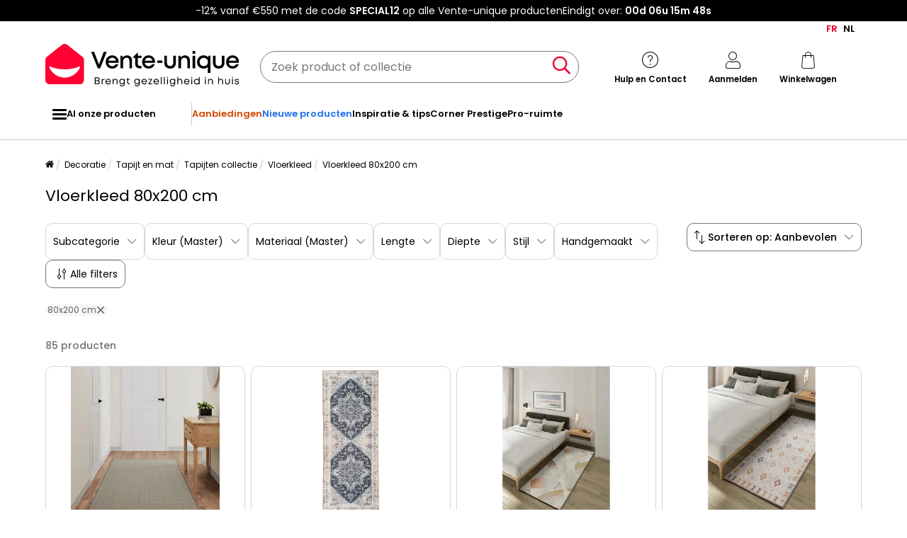

--- FILE ---
content_type: text/html; charset=UTF-8
request_url: https://nl.vente-unique.be/c/vloerkleed-80x200-cm
body_size: 587891
content:
<!DOCTYPE html>
<html lang="nl-BE" prefix="og: http://ogp.me/ns#" data-culture="nl"     
>
<head>
    <meta charset="UTF-8"/>
    <meta name="viewport" content="width=device-width, initial-scale=1, maximum-scale=5"/>
    <meta name="format-detection" content="telephone=no">
    <title>Vloerkleed 80X200 Cm</title>
    <meta name="title" content="Vloerkleed 80X200 Cm"/>
    <meta name="description" content="Ontdek de ruime collectie: Vloerkleed 80X200 Cm nu op Vente-unique.be. Ontdek meubels en meer van topkwaliteit voor aantrekkelijke prijzen. Kies direct uw favoriete model uit en bestel eenvoudig online!"/>
    <meta property="og:title" content="Vloerkleed 80X200 Cm"/>
    <meta property="og:description" content="Ontdek de ruime collectie: Vloerkleed 80X200 Cm nu op Vente-unique.be. Ontdek meubels en meer van topkwaliteit voor aantrekkelijke prijzen. Kies direct uw favoriete model uit en bestel eenvoudig online!"/>
    <meta property="og:locale" content="nl_BE"/>
    <meta property="og:site_name" content="Vente-unique.be"/>
    <meta property="og:url" content="https://nl.vente-unique.be/c/vloerkleed-80x200-cm"/>
    <meta property="fb:admins" content="754156380"/>
    <meta property="application-name" content="Vente-unique.be"/>
    <meta name="msapplication-TileColor" content="#ff0033"/>
    <meta name="theme-color" content="#ffffff"/>
    <meta property="twitter:card" content="summary"/>
    <meta property="twitter:site" content="Vente-unique.be"/>
    <meta property="twitter:description" content="Ontdek de ruime collectie: Vloerkleed 80X200 Cm nu op Vente-unique.be. Ontdek meubels en meer van topkwaliteit voor aantrekkelijke prijzen. Kies direct uw favoriete model uit en bestel eenvoudig online!"/>
    <meta name="robots" content="index, follow"/>
    <meta property="og:type" content="product.group"/>
    <link rel="apple-touch-icon" href="https://cdn1.vente-unique.com/build/prod/default/favicon/apple-touch-icon.c8001683.png" type="image/png" sizes="180x180"/>
    <link rel="icon" href="https://cdn1.vente-unique.com/build/prod/default/favicon/favicon-512x512.5dbc5f6b.png" type="image/png" sizes="512x512"/>
    <link rel="icon" href="https://cdn1.vente-unique.com/build/prod/default/favicon/favicon-350x350.1f62ecb7.png" type="image/png" sizes="350x350"/>
    <link rel="icon" href="https://cdn1.vente-unique.com/build/prod/default/favicon/favicon-180x180.073b8eb3.png" type="image/png" sizes="180x180"/>
    <link rel="icon" href="https://cdn1.vente-unique.com/build/prod/default/favicon/favicon-48x48.f196cc3e.png" type="image/png" sizes="48x48"/>
    <link rel="icon" href="https://cdn1.vente-unique.com/build/prod/default/favicon/favicon-32x32.032a9bac.png" type="image/png" sizes="32x32"/>
    <link rel="icon" href="https://cdn1.vente-unique.com/build/prod/default/favicon/favicon-16x16.3df515f3.png" type="image/png" sizes="16x16"/>
    <link rel="mask-icon" href="https://cdn1.vente-unique.com/build/prod/default/favicon/safari-pinned-tab.1fd8f5b7.svg" type="image/png" color="#F20032"/>
    <link rel="msapplication-config" href="/browserconfig.xml"/>
    <link rel="manifest" href="/manifest.json"/>
    <link rel="search" href="/opensearch.xml" title="Vente-unique | Meubel, zitbank, woonaccessoire, tuin" type="application/opensearchdescription+xml"/>
    <link rel="canonical" href="https://nl.vente-unique.be/c/vloerkleed-80x200-cm"/>
    <link rel="alternate" href="https://www.vente-unique.com/c/tapis-80x200-cm" hreflang="fr-fr"/>
    <link rel="alternate" href="https://www.vente-unique.es/c/alfombra-80x200-cm" hreflang="es-es"/>
    <link rel="alternate" href="https://www.kauf-unique.de/c/teppich-80x200-cm" hreflang="de-de"/>
    <link rel="alternate" href="https://fr.vente-unique.be/c/tapis-80x200-cm" hreflang="fr-be"/>
    <link rel="alternate" href="https://nl.vente-unique.be/c/vloerkleed-80x200-cm" hreflang="nl-be"/>
    <link rel="alternate" href="https://fr.vente-unique.ch/c/tapis-80x200-cm" hreflang="fr-ch"/>
    <link rel="alternate" href="https://de.vente-unique.ch/c/teppich-80x200-cm" hreflang="de-ch"/>
    <link rel="alternate" href="https://it.vente-unique.ch/c/tappeto-80x200-cm" hreflang="it-ch"/>
    <link rel="alternate" href="https://www.kauf-unique.at/c/teppich-80x200-cm" hreflang="de-at"/>
    <link rel="alternate" href="https://www.vente-unique.lu/c/tapis-80x200-cm" hreflang="fr-lu"/>
    <link rel="alternate" href="https://www.vente-unique.nl/c/vloerkleed-80x200-cm" hreflang="nl-nl"/>
    <link rel="alternate" href="https://www.vente-unique.it/c/tappeto-80x200-cm" hreflang="it-it"/>
    <link rel="alternate" href="https://www.vente-unique.pt/c/tapete-80x200-cm" hreflang="pt-pt"/>
    <link rel="alternate" href="https://www.vente-unique.pl/c/dywan-80x200-cm" hreflang="pl-pl"/>
    <link rel="next" href="/c/vloerkleed-80x200-cm?page=2"/>
    <script type="application/ld+json">{"@context":"https://schema.org/","@type":"ItemList","name":" Vloerkleed 80x200 cm","url":"https://nl.vente-unique.be/c/vloerkleed-80x200-cm","numberOfItems":85,"itemListElement":[{"@type":"ListItem","position":1,"image":"https://cdn1.vente-unique.com/thumbnails/product/2580/2580345/medium/0/31492485.webp","name":"Tapijtloper 80x200 cm sisal-look taupe NL526087","url":"https://nl.vente-unique.be/p/tapijtloper-80x200-cm-sisal-look-taupe-nl526087"},{"@type":"ListItem","position":2,"image":"https://cdn1.vente-unique.com/thumbnails/product/844/844187/medium/0/13307729.webp","name":"Blauw loperkleed 80 x 200 cm","url":"https://nl.vente-unique.be/p/hawai-loper-blauw"},{"@type":"ListItem","position":3,"image":"https://cdn1.vente-unique.com/thumbnails/product/4622/4622136/medium/0/55126583.webp","name":"Laagpolig tapijt - abstract - veelkleurig - 80x200 cm - TAMARIS","url":"https://nl.vente-unique.be/p/laagpolig-tapijt-abstract-veelkleurig-80x200-cm-tamaris"},{"@type":"ListItem","position":4,"image":"https://cdn1.vente-unique.com/thumbnails/product/4622/4622137/medium/0/55126594.webp","name":"Laagpolig tapijt - ethnisch - veelkleurig - 80x200 cm - TAMARIS","url":"https://nl.vente-unique.be/p/laagpolig-tapijt-ethnisch-veelkleurig-80x200-cm-tamaris"},{"@type":"ListItem","position":5,"image":"https://cdn1.vente-unique.com/thumbnails/product/4622/4622170/medium/0/55126879.webp","name":"Laagpolig tapijt - vintage - blauw - 80x200 cm - SIROCO","url":"https://nl.vente-unique.be/p/laagpolig-tapijt-vintage-blauw-80x200-cm-siroco"},{"@type":"ListItem","position":6,"image":"https://cdn1.vente-unique.com/thumbnails/product/4622/4622177/medium/0/55126945.webp","name":"Laagpolig tapijt - geometrisch - blauw / wit - 80x200 cm - SIROCO","url":"https://nl.vente-unique.be/p/laagpolig-tapijt-geometrisch-blauw-wit-80x200-cm-siroco"},{"@type":"ListItem","position":7,"image":"https://cdn1.vente-unique.com/thumbnails/product/4622/4622139/medium/0/55126610.webp","name":"Laagpolig tapijt - geometrisch - veelkleurig - 80x200 cm - SIROCO","url":"https://nl.vente-unique.be/p/laagpolig-tapijt-geometrisch-veelkleurig-80x200-cm-siroco"},{"@type":"ListItem","position":8,"image":"https://cdn1.vente-unique.com/thumbnails/product/4622/4622144/medium/0/55126616.webp","name":"Laagpolig tapijt - bloemmotieven - veelkleurig - 80x200 cm - TAMARIS","url":"https://nl.vente-unique.be/p/laagpolig-tapijt-bloemmotieven-veelkleurig-80x200-cm-tamaris"},{"@type":"ListItem","position":9,"image":"https://cdn1.vente-unique.com/thumbnails/product/1277/1277013/medium/0/36876785.webp","name":"Loper-Woltapijt 201x81 Rood Darya","url":"https://nl.vente-unique.be/p/loper-woltapijt-201x81-rood-darya"},{"@type":"ListItem","position":10,"image":"https://cdn1.vente-unique.com/thumbnails/product/1272/1272541/medium/0/36857927.webp","name":"Loper-Woltapijt 201x79 Grijs Darya","url":"https://nl.vente-unique.be/p/loper-woltapijt-201x79-grijs-darya"},{"@type":"ListItem","position":11,"image":"https://cdn1.vente-unique.com/thumbnails/product/1278/1278759/medium/0/36884408.webp","name":"Loper-Woltapijt 198x79 Roze Darya","url":"https://nl.vente-unique.be/p/loper-woltapijt-198x79-roze-darya-1"},{"@type":"ListItem","position":12,"image":"https://cdn1.vente-unique.com/thumbnails/product/1277/1277649/medium/0/36879609.webp","name":"Loper-Woltapijt 198x79 Blauw Darya","url":"https://nl.vente-unique.be/p/loper-woltapijt-198x79-blauw-darya-2"},{"@type":"ListItem","position":13,"image":"https://cdn1.vente-unique.com/thumbnails/product/4518/4518230/medium/0/53458440.webp","name":"Vloerkleed met zand-sisaleffect 80x200 cm","url":"https://nl.vente-unique.be/p/vloerkleed-met-zand-sisaleffect-80x200-cm"},{"@type":"ListItem","position":14,"image":"https://cdn1.vente-unique.com/thumbnails/product/4517/4517629/medium/0/53453373.webp","name":"HUARTE zacht en wasbaar laagpolig vloerkleed, zand, 80x200 cm","url":"https://nl.vente-unique.be/p/huarte-zacht-en-wasbaar-laagpolig-vloerkleed-zand-80x200-cm"},{"@type":"ListItem","position":15,"image":"https://cdn1.vente-unique.com/thumbnails/product/4517/4517289/medium/0/53450468.webp","name":"HUARTE zacht en wasbaar laagpolig vloerkleed beige 80x200 cm","url":"https://nl.vente-unique.be/p/huarte-zacht-en-wasbaar-laagpolig-vloerkleed-beige-80x200-cm"},{"@type":"ListItem","position":16,"image":"https://cdn1.vente-unique.com/thumbnails/product/4518/4518236/medium/0/53458526.webp","name":"HUARTE zacht en wasbaar laagpolig vloerkleed bosgroen 80x200cm","url":"https://nl.vente-unique.be/p/huarte-zacht-en-wasbaar-laagpolig-vloerkleed-bosgroen-80x200cm"},{"@type":"ListItem","position":17,"image":"https://cdn1.vente-unique.com/thumbnails/product/4518/4518402/medium/0/53459854.webp","name":"Beige vloerkleed 80 x 200 cm jute","url":"https://nl.vente-unique.be/p/beige-vloerkleed-80-x-200-cm-jute"},{"@type":"ListItem","position":18,"image":"https://cdn1.vente-unique.com/thumbnails/product/4518/4518401/medium/0/53459903.webp","name":"Antraciet sisallook loper 80x200 cm","url":"https://nl.vente-unique.be/p/antraciet-sisallook-loper-80x200-cm"},{"@type":"ListItem","position":19,"image":"https://cdn1.vente-unique.com/thumbnails/product/4518/4518204/medium/0/53458198.webp","name":"Donkergrijs loperkleed 80x200 cm","url":"https://nl.vente-unique.be/p/donkergrijs-loperkleed-80x200-cm"},{"@type":"ListItem","position":20,"image":"https://cdn1.vente-unique.com/thumbnails/product/4518/4518450/medium/0/53460347.webp","name":"Rechthoekig grijs tapijt 80x200 cm bamboe","url":"https://nl.vente-unique.be/p/rechthoekig-grijs-tapijt-80x200-cm-bamboe"},{"@type":"ListItem","position":21,"image":"https://cdn1.vente-unique.com/thumbnails/product/4518/4518363/medium/0/53459573.webp","name":"HUARTE zacht en wasbaar laagpolig vloerkleed zwart 80x200 cm","url":"https://nl.vente-unique.be/p/huarte-zacht-en-wasbaar-laagpolig-vloerkleed-zwart-80x200-cm"},{"@type":"ListItem","position":22,"image":"https://cdn1.vente-unique.com/thumbnails/product/4517/4517740/medium/0/53454193.webp","name":"Natuurlijk rechthoekig tapijt 80x200 cm bamboe","url":"https://nl.vente-unique.be/p/natuurlijk-rechthoekig-tapijt-80x200-cm-bamboe-1"},{"@type":"ListItem","position":23,"image":"https://cdn1.vente-unique.com/thumbnails/product/4517/4517458/medium/0/53451889.webp","name":"Lichtgrijs loperkleed 80x200 cm","url":"https://nl.vente-unique.be/p/lichtgrijs-loperkleed-80x200-cm"},{"@type":"ListItem","position":24,"image":"https://cdn1.vente-unique.com/thumbnails/product/4517/4517229/medium/0/53449968.webp","name":"HUARTE zacht en wasbaar laagpolig vloerkleed in grijs 80x200 cm","url":"https://nl.vente-unique.be/p/huarte-zacht-en-wasbaar-laagpolig-vloerkleed-in-grijs-80x200-cm"},{"@type":"ListItem","position":25,"image":"https://cdn1.vente-unique.com/thumbnails/product/4517/4517333/medium/0/53450840.webp","name":"Rechthoekig natuurlijk licht bamboe vloerkleed 80x200 cm","url":"https://nl.vente-unique.be/p/rechthoekig-natuurlijk-licht-bamboe-vloerkleed-80x200-cm"},{"@type":"ListItem","position":26,"image":"https://cdn1.vente-unique.com/thumbnails/product/4517/4517443/medium/0/53451737.webp","name":"Rechthoekig natuurlijk licht bamboe vloerkleed 80x200 cm","url":"https://nl.vente-unique.be/p/rechthoekig-natuurlijk-licht-bamboe-vloerkleed-80x200-cm-1"},{"@type":"ListItem","position":27,"image":"https://cdn1.vente-unique.com/thumbnails/product/4517/4517226/medium/0/53449935.webp","name":"Antraciet loper 80x200 cm","url":"https://nl.vente-unique.be/p/antraciet-loper-80x200-cm"},{"@type":"ListItem","position":28,"image":"https://cdn1.vente-unique.com/thumbnails/product/4517/4517353/medium/0/53451007.webp","name":"Rechthoekig zwart tapijt 80x200 cm bamboe","url":"https://nl.vente-unique.be/p/rechthoekig-zwart-tapijt-80x200-cm-bamboe"},{"@type":"ListItem","position":29,"image":"https://cdn1.vente-unique.com/thumbnails/product/4517/4517739/medium/0/53454203.webp","name":"ZIZUR vloerkleed 80x200 cm jute look binnen en buiten","url":"https://nl.vente-unique.be/p/zizur-vloerkleed-80x200-cm-jute-look-binnen-en-buiten"},{"@type":"ListItem","position":30,"image":"https://cdn1.vente-unique.com/thumbnails/product/4518/4518207/medium/0/53458232.webp","name":"Donkerbruin rechthoekig tapijt 80x200 cm bamboe","url":"https://nl.vente-unique.be/p/donkerbruin-rechthoekig-tapijt-80x200-cm-bamboe"},{"@type":"ListItem","position":31,"image":"https://cdn1.vente-unique.com/thumbnails/product/4517/4517610/medium/0/53453142.webp","name":"Natuurlijk rechthoekig tapijt 80x200 cm bamboe","url":"https://nl.vente-unique.be/p/natuurlijk-rechthoekig-tapijt-80x200-cm-bamboe"},{"@type":"ListItem","position":32,"image":"https://cdn1.vente-unique.com/thumbnails/product/2580/2580753/medium/0/42179979.webp","name":"Vloerkleed HUARTE laagpolig zacht wasbaar 80x200 cm antraciet NL992925","url":"https://nl.vente-unique.be/p/vloerkleed-huarte-laagpolig-zacht-wasbaar-80x200-cm-antraciet-nl992925"},{"@type":"ListItem","position":33,"image":"https://cdn1.vente-unique.com/thumbnails/product/2581/2581755/medium/0/31499525.webp","name":"Tapijt rechthoekig 80x200 cm bamboe bruin NL574624","url":"https://nl.vente-unique.be/p/tapijt-rechthoekig-80x200-cm-bamboe-bruin-nl574624"},{"@type":"ListItem","position":34,"image":"https://cdn1.vente-unique.com/thumbnails/product/2580/2580307/medium/0/31492335.webp","name":"Tapijtloper 80x200 cm sisal-look antracietkleurig NL202180","url":"https://nl.vente-unique.be/p/tapijtloper-80x200-cm-sisal-look-antracietkleurig-nl202180"},{"@type":"ListItem","position":35,"image":"https://cdn1.vente-unique.com/thumbnails/product/2580/2580217/medium/0/31491925.webp","name":"Tapijtloper 80x200 cm lichtgrijs NL311654","url":"https://nl.vente-unique.be/p/tapijtloper-80x200-cm-lichtgrijs-nl311654"},{"@type":"ListItem","position":36,"image":"https://cdn1.vente-unique.com/thumbnails/product/2580/2580229/medium/0/31491935.webp","name":"Tapijtloper 80x200 cm antracietkleurig NL432555","url":"https://nl.vente-unique.be/p/tapijtloper-80x200-cm-antracietkleurig-nl432555"},{"@type":"ListItem","position":37,"image":"https://cdn1.vente-unique.com/thumbnails/product/2581/2581571/medium/0/31498625.webp","name":"Vloerkleed 80x200 cm natuurlijk sisal NL233345","url":"https://nl.vente-unique.be/p/vloerkleed-80x200-cm-natuurlijk-sisal-nl233345"},{"@type":"ListItem","position":38,"image":"https://cdn1.vente-unique.com/thumbnails/product/3272/3272911/medium/0/37520328.webp","name":"Vloerkleed HUARTE laagpolig zacht wasbaar 80x200 cm bosgroen","url":"https://nl.vente-unique.be/p/vloerkleed-huarte-laagpolig-zacht-wasbaar-80x200-cm-bosgroen"},{"@type":"ListItem","position":39,"image":"https://cdn1.vente-unique.com/thumbnails/product/2582/2582093/medium/0/31501211.webp","name":"Vloerkleed HUARTE laagpolig zacht wasbaar 80x200 cm zandkleurig NL104981","url":"https://nl.vente-unique.be/p/vloerkleed-huarte-laagpolig-zacht-wasbaar-80x200-cm-zandkleurig-nl104981"},{"@type":"ListItem","position":40,"image":"https://cdn1.vente-unique.com/thumbnails/product/2580/2580853/medium/0/31495061.webp","name":"Tapijt rechthoekig 80x200 cm bamboe naturel NL534832","url":"https://nl.vente-unique.be/p/tapijt-rechthoekig-80x200-cm-bamboe-naturel-nl534832"},{"@type":"ListItem","position":41,"image":"https://cdn1.vente-unique.com/thumbnails/product/2582/2582135/medium/0/31501431.webp","name":"Vloerkleed HUARTE laagpolig zacht wasbaar 80x200 cm beige NL339427","url":"https://nl.vente-unique.be/p/vloerkleed-huarte-laagpolig-zacht-wasbaar-80x200-cm-beige-nl339427"},{"@type":"ListItem","position":42,"image":"https://cdn1.vente-unique.com/thumbnails/product/2581/2581127/medium/0/31496371.webp","name":"Tapijt 80x200 cm bamboe natuurlijk NL700351","url":"https://nl.vente-unique.be/p/tapijt-80x200-cm-bamboe-natuurlijk-nl700351"},{"@type":"ListItem","position":43,"image":"https://cdn1.vente-unique.com/thumbnails/product/2581/2581619/medium/0/31498855.webp","name":"Vloerkleed HUARTE laagpolig zacht wasbaar 80x200 cm zwart NL677526","url":"https://nl.vente-unique.be/p/vloerkleed-huarte-laagpolig-zacht-wasbaar-80x200-cm-zwart-nl677526"},{"@type":"ListItem","position":44,"image":"https://cdn1.vente-unique.com/thumbnails/product/2581/2581225/medium/0/31496875.webp","name":"Vloerkleed HUARTE laagpolig zacht wasbaar 80x200 cm crème NL673237","url":"https://nl.vente-unique.be/p/vloerkleed-huarte-laagpolig-zacht-wasbaar-80x200-cm-creme-nl673237"},{"@type":"ListItem","position":45,"image":"https://cdn1.vente-unique.com/thumbnails/product/2582/2582387/medium/0/31502689.webp","name":"Vloerkleed HUARTE laagpolig zacht wasbaar 80x200 cm grijs NL464039","url":"https://nl.vente-unique.be/p/vloerkleed-huarte-laagpolig-zacht-wasbaar-80x200-cm-grijs-nl464039"},{"@type":"ListItem","position":46,"image":"https://cdn1.vente-unique.com/thumbnails/product/2580/2580267/medium/0/31492135.webp","name":"Tapijtloper 80x200 cm sisal-look zandkleurig NL604735","url":"https://nl.vente-unique.be/p/tapijtloper-80x200-cm-sisal-look-zandkleurig-nl604735"},{"@type":"ListItem","position":47,"image":"https://cdn1.vente-unique.com/thumbnails/product/2580/2580349/medium/0/31492565.webp","name":"Tapijtloper 80x200 cm donkergrijs NL698020","url":"https://nl.vente-unique.be/p/tapijtloper-80x200-cm-donkergrijs-nl698020"},{"@type":"ListItem","position":48,"image":"https://cdn1.vente-unique.com/thumbnails/product/519/519341/medium/8/55588401.webp","name":"Vloerkleed polyester wit/grijs 80 x 200 cm SAIKHEDA","url":"https://nl.vente-unique.be/p/vloerkleed-wit-grijs-80-x-200-cm-saikheda"},{"@type":"ListItem","position":49,"image":"https://cdn1.vente-unique.com/thumbnails/product/577/577177/medium/8/44430561.webp","name":"Vloerkleed polyester meerkleurig 80 x 200 cm ENAYAM","url":"https://nl.vente-unique.be/p/vloerkleed-vintage-meerkleurig-80-x-200-cm-enayam"},{"@type":"ListItem","position":50,"image":"https://cdn1.vente-unique.com/thumbnails/product/693/693099/medium/8/41191278.webp","name":"Vloerkleed katoen beige/blauw 80 x 200 cm MANAVGAT","url":"https://nl.vente-unique.be/p/vloerkleed-katoen-beige-blauw-80-x-200-cm-manavgat"},{"@type":"ListItem","position":51,"image":"https://cdn1.vente-unique.com/thumbnails/product/527/527537/medium/8/55592080.webp","name":"Vloerkleed polyester marineblauw 80 x 200 cm CHARVAD","url":"https://nl.vente-unique.be/p/vloerkleed-polyester-grijs-80-x-200-cm-charvad"},{"@type":"ListItem","position":52,"image":"https://cdn1.vente-unique.com/thumbnails/product/1277/1277681/medium/0/36879679.webp","name":"Loper-Woltapijt 198x79 Beige Darya","url":"https://nl.vente-unique.be/p/loper-woltapijt-198x79-beige-darya-1"},{"@type":"ListItem","position":53,"image":"https://cdn1.vente-unique.com/thumbnails/product/1273/1273889/medium/0/36863614.webp","name":"Loper-Woltapijt 201x79 Beige Darya","url":"https://nl.vente-unique.be/p/loper-woltapijt-201x79-beige-darya-1"},{"@type":"ListItem","position":54,"image":"https://cdn1.vente-unique.com/thumbnails/product/1271/1271999/medium/0/36855709.webp","name":"Loper-Woltapijt 198x81 Beige Darya","url":"https://nl.vente-unique.be/p/loper-woltapijt-198x81-beige-darya"},{"@type":"ListItem","position":55,"image":"https://cdn1.vente-unique.com/thumbnails/product/1280/1280483/medium/0/36892047.webp","name":"Loper-Woltapijt 201x81 Bruin Darya","url":"https://nl.vente-unique.be/p/loper-woltapijt-201x81-bruin-darya-2"},{"@type":"ListItem","position":56,"image":"https://cdn1.vente-unique.com/thumbnails/product/1279/1279921/medium/0/36889593.webp","name":"Loper-Woltapijt 201x79 Paars Darya","url":"https://nl.vente-unique.be/p/loper-woltapijt-201x79-paars-darya"},{"@type":"ListItem","position":57,"image":"https://cdn1.vente-unique.com/thumbnails/product/1275/1275965/medium/0/36872324.webp","name":"Loper-Woltapijt 198x79 Beige Darya","url":"https://nl.vente-unique.be/p/loper-woltapijt-198x79-beige-darya"},{"@type":"ListItem","position":58,"image":"https://cdn1.vente-unique.com/thumbnails/product/1274/1274267/medium/0/36865230.webp","name":"Loper-Woltapijt 198x79 Blauw Darya","url":"https://nl.vente-unique.be/p/loper-woltapijt-198x79-blauw-darya-1"},{"@type":"ListItem","position":59,"image":"https://cdn1.vente-unique.com/thumbnails/product/1279/1279283/medium/0/36886770.webp","name":"Loper-Woltapijt 201x79 Beige Darya","url":"https://nl.vente-unique.be/p/loper-woltapijt-201x79-beige-darya-6"},{"@type":"ListItem","position":60,"image":"https://cdn1.vente-unique.com/thumbnails/product/1279/1279209/medium/0/36886439.webp","name":"Loper-Woltapijt 198x79 Beige Darya","url":"https://nl.vente-unique.be/p/loper-woltapijt-198x79-beige-darya-2"}]}</script>
    <script type="application/ld+json">{"@context":"https://schema.org/","@type":"BreadcrumbList","itemListElement":[{"@type":"ListItem","position":1,"name":"Decoratie","item":"https://nl.vente-unique.be/c/home-decoratie"},{"@type":"ListItem","position":2,"name":"Tapijt en mat","item":"https://nl.vente-unique.be/c/tapijt-en-mat"},{"@type":"ListItem","position":3,"name":"Tapijten  collectie","item":"https://nl.vente-unique.be/c/categorie-tapijten"},{"@type":"ListItem","position":4,"name":"Vloerkleed","item":"https://nl.vente-unique.be/c/tapijt"},{"@type":"ListItem","position":5,"name":" Vloerkleed 80x200 cm","item":"https://nl.vente-unique.be/c/vloerkleed-80x200-cm"}]}</script>
    <script type="application/ld+json">{"@context":"https://schema.org/","@type":"Product","name":" Vloerkleed 80x200 cm","url":"https://nl.vente-unique.be/c/vloerkleed-80x200-cm","description":"Ontdek de ruime collectie: Vloerkleed 80X200 Cm nu op Vente-unique.nl. Ontdek meubels en meer van topkwaliteit voor aantrekkelijke prijzen. Kies direct uw favoriete model uit en bestel eenvoudig online!","image":"https://cdn1.vente-unique.com/thumbnails/product/2580/2580345/medium/0/31492485.webp","offers":{"@type":"AggregateOffer","offerCount":85,"lowPrice":30.99,"highPrice":775,"priceCurrency":"EUR"}}</script>
    <script type="application/ld+json">{"@context":"https://schema.org/","@type":"FAQPage","mainEntity":[{"@type":"Question","name":"Hoe herken ik een kelim tapijt?","acceptedAnswer":{"@type":"Answer","text":"<p>De kilim is een soort tapijt uit het Nabije Oosten en Centraal-Azië. Het is herkenbaar aan de kleurrijke, geometrische patronen gemaakt van garen van katoen, wol of geitenhaar. In tegenstelling tot de meeste tapijten is de kilim geborduurd in plaats van geknoopt (fluweeleffect), waardoor het een plat, soepel tapijt is dat gemakkelijk te hanteren is en zeer slijtvast.   Om te zien of een kelim tapijt met de hand is gemaakt, moet u goed naar het geborduurde garen kijken. Als ze onregelmatig zijn, is het tapijt niet industrieel geweven. U kunt ook kijken naar de franjes langs de rand van het tapijt. Als die niet genaaid zijn, maar één geheel vormen met de rest van het tapijt, dan heeft u nog een bevestiging dat het handgemaakt is.</p>\n"}},{"@type":"Question","name":"Hoe herken ik een Perzisch tapijt?","acceptedAnswer":{"@type":"Answer","text":"<p>Als u een Perzisch tapijt koopt, merkt u misschien dat het enige Perzische aan het tapijt de imitatie is van het ontwerp van dit emblematische tapijt uit het Midden-Oosten en Iran. Tapijten uit deze regio worden met de hand geknoopt, terwijl Perzische tapijten in de rest van de wereld getuft kunnen zijn (een patroon dat met een pistool op een gespannen doek wordt gemaakt). De herkomst van uw tapijt kan een goede indicator zijn voor de echtheid ervan. U kunt het tapijt ook omdraaien en naar elke knoop kijken. De onregelmatigheid van de knopen verzekert u ervan dat het tapijt met de hand is gemaakt. Bovendien zijn Perzische tapijtontwerpen onvermijdelijk onvolmaakt. Kijk ten slotte naar de franjes van het tapijt. Ze moeten een eenheid vormen met de rest van het tapijt. Bij een industrieel vervaardigd tapijt worden de franjes aan het tapijt genaaid.</p>\n"}},{"@type":"Question","name":"Hoe herken ik een Berber tapijt?","acceptedAnswer":{"@type":"Answer","text":"<p>Het is lastig om iets algemeens te zeggen over Berber tapijten of traditionele Marokkaanse tapijten, omdat onder deze term in feite allerlei soorten tapijten vallen, die allemaal verschillend zijn, zowel qua ontwerp als het gebruikte kleurenpalet. Azilal tapijten, Beni Ouarain tapijten, Boucherouite tapijten, M'rirt tapijten, Boujaâd tapijten, Zanafi tapijten... Deze tapijten hebben het bijzondere kenmerk dat ze met de hand worden geknoopt van wol uit het Midden Atlas-gebied van Marokko. Elk tapijt draagt de naam van de stam van de vrouw die het heeft gemaakt.   Handgeknoopt betekent dat de grote, geometrische patronen op deze tapijten niet perfect zijn. Als u het tapijt omdraait, kunt u de onregelmatigheid van de knopen zien. En franjes vindt u maar aan één kant van het tapijt.</p>\n"}},{"@type":"Question","name":"Hoe herken ik een Scandinavisch tapijt?","acceptedAnswer":{"@type":"Answer","text":"<p>Scandinavische tapijten zijn waardige vertegenwoordigers van de Scandinavische stijl, waarbij eenvoud en neutraliteit de sleutelwoorden zijn. De meeste tapijten worden gemaakt van natuurlijke of synthetische vezels in neutrale, lichte of pastelkleuren. Ze hebben eenvoudige zwarte lijnen of geometrische vormen: driehoek, ruit, rechthoek, vierkant, visgraat of imitatie cementtegels. Door hun strakke lijnen zijn Scandinavische tapijten een aanwinst voor elk interieur.</p>\n"}},{"@type":"Question","name":"Hoe herken ik een barok tapijt?","acceptedAnswer":{"@type":"Answer","text":"<p>Het barokke tapijt is een decoratief object dat de karakteristieke elementen van de stijl waaraan het zijn naam ontleent, samenbrengt. Het bevat diverse, gedetailleerde motieven: arabesken, bladeren, bloemen, krullen en gestileerde dieren. Dankzij deze complexe versieringen geeft het tapijt uw interieur een gevoel van weelde. Barokke tapijten worden gemaakt met wol-, zijde- of katoengarens in heldere, levendige kleuren om een contrasterend werk te creëren dat de weelderige details van het ontwerp benadrukt.</p>\n"}}]}</script>
                <script type="text/javascript">(function(){(function(e,r){var t=document.createElement("link");t.rel="preconnect";t.as="script";var n=document.createElement("link");n.rel="dns-prefetch";n.as="script";var i=document.createElement("script");i.id="spcloader";i.type="text/javascript";i["async"]=true;i.charset="utf-8";var o="https://sdk.privacy-center.org/"+e+"/loader.js?target_type=notice&target="+r;if(window.didomiConfig&&window.didomiConfig.user){var a=window.didomiConfig.user;var c=a.country;var d=a.region;if(c){o=o+"&country="+c;if(d){o=o+"&region="+d}}}t.href="https://sdk.privacy-center.org/";n.href="https://sdk.privacy-center.org/";i.src=o;var s=document.getElementsByTagName("script")[0];s.parentNode.insertBefore(t,s);s.parentNode.insertBefore(n,s);s.parentNode.insertBefore(i,s)})("55f12156-32e5-4ae8-bb19-230cb187bf21","8dbxYF8K")})();</script>
<!-- newDataLayer -->
<script>
    let gtmEvents = [];
    newDataLayer = window.newDataLayer || [];gtmEvents.push({"trigger":"onLoad","need_user":true,"data_event":{"page":"\/c\/vloerkleed-80x200-cm","page_name":" Vloerkleed 80x200 cm","page_type":"catalog","page_category":"Decoratie","page_sub_category":"Tapijt en mat","page_sub_sub_category":"Tapijten  collectie","region":"nl_BE","product_type_id":100,"event":"page_view","template_name":"Catalog"},"type":"default"});let productsJs = [];</script>
<!-- End newDataLayer --><script src="https://cdn1.vente-unique.com/build/prod/front/runtime.7c470036.js"></script><script src="https://cdn1.vente-unique.com/build/prod/front/tracking.751880a9.js"></script><!-- Google Tag Manager -->
            <script>(function(w,d,s,l,i){w[l]=w[l]||[];w[l].push({'gtm.start':
                    new Date().getTime(),event:'gtm.js'});var f=d.getElementsByTagName(s)[0],
                j=d.createElement(s),dl=l!='dataLayer'?'&l='+l:'';j.async=true;j.src=
                'https://metrics.vente-unique.be/04hqyr7jfcda2qu.js?awl='+i.replace(/^GTM-/, '')+dl;f.parentNode.insertBefore(j,f);
            })(window,document,'script','newDataLayer','GTM-MZRFW8W');</script>
                                    <style>.panel-container {
                opacity: 0;
            }</style>

        <link rel="preconnect" href="https://fonts.googleapis.com">
        <link rel="preconnect" href="https://fonts.gstatic.com">
        <link rel="preconnect" href="https://cdn1.vente-unique.com">

        
        <link rel="preload" href="https://fonts.googleapis.com/css2?family=Poppins:ital,wght@0,400;0,500;0,600&display=block" as="style" onload="this.rel='stylesheet'">
        <noscript>
            <link rel="stylesheet" href="https://fonts.googleapis.com/css2?family=Poppins:ital,wght@0,400;0,500;0,600&display=block">
        </noscript>

        <!-- FONT LOCAL-->
        <link rel="preload" as="font" href="https://cdn1.vente-unique.com/fonts/vu/venteunique_6_24.woff2" type="font/woff2" crossorigin="anonymous">
    
        <link rel="stylesheet" href="https://cdn1.vente-unique.com/build/prod/front/40986.675e05f2.css"><link rel="stylesheet" href="https://cdn1.vente-unique.com/build/prod/front/13413.4c68dca0.css"><link rel="stylesheet" href="https://cdn1.vente-unique.com/build/prod/front/78338.7453be05.css"><link rel="stylesheet" href="https://cdn1.vente-unique.com/build/prod/front/51605.f0e884cf.css"><link rel="stylesheet" href="https://cdn1.vente-unique.com/build/prod/front/13708.7310763e.css"><link rel="stylesheet" href="https://cdn1.vente-unique.com/build/prod/front/catalog.5438e5dd.css">
    <style>
            </style>
</head>

<body class=" BE nl " data-id="22881" data-offset="0">

<!-- Google Tag Manager (noscript) -->
            <noscript><iframe src="https://metrics.vente-unique.be/ns.html?id=GTM-MZRFW8W" height="0" width="0"
              style="display:none;visibility:hidden"></iframe></noscript>
    
    


                <div id="wf-ad"
         class="full-width "
         style="background-color: #000000; color: #FFFFFF; "
         data-id="2280"
         data-has-timer="1"
    >
        <div class="breakout">
            <div class="wf-ad__container">
                <div class="wf-ad__content">
                    <p>-12% vanaf €550 met de code <strong>SPECIAL12</strong> op alle Vente-unique producten</p>


                                            <div class="countdown-container ad">
                            <span>Eindigt over:&nbsp; </span>

                                <div id="countdown-ad-2280" class="bold" data-timeto="1769986740">
                                <span class="days" data-shortname="d">00d</span>
                                <span class="hours" data-shortname="u">06u</span>
                                <span class="minutes" data-shortname="m">15m</span>
                                <span class="seconds" data-shortname="s">56s</span>
                            </div>
                        </div>
                                    </div>
            </div>
        </div>
    </div>

    
        <div class="content-grid">

                    <div class="header-sticky-replace"></div>
<header class="breakout">
            <div class="switch-language-container">
                                                <a href="https://fr.vente-unique.be/c/tapis-80x200-cm" title="FR" rel="noopener" class="wf-track" data-wf-category="Global site" data-wf-action="Language switcher" data-wf-label="Change language to FR">FR</a>
                                                                <span>NL</span>
                                    </div>
    
    <div class="header-line">
        <div class="burger-icon-container" id="js-mobile-burger-button">
            <button class="burger-button" aria-label="Menu">
    <span class="burger-icon">
        <span class="burger-icon__first-bar"></span>
        <span class="burger-icon__second-bar"></span>
        <span class="burger-icon__third-bar"></span>
    </span>
</button>
<span>Menu</span>

        </div>

        

<div class="logo-container">
    <a class="logo--link wf-track" href="/" title="Uw nummer 1 in online meubelverkoop" data-wf-category="Global site" data-wf-action="Haut de page fixe" data-wf-label="Logo">
        
                    <img class="img-fluid" id="logo" src="https://cdn1.vente-unique.com/build/prod/default/nl_be/logo/logo.e463b0f2.svg" alt="Uw nummer 1 in online meubelverkoop" />
                
    </a>

</div>


        <div class="header-search-container">
            
<form method="get" action="/search" autocomplete="off" novalidate="novalidate" class="search-form">
    <div class="input-group">
        <input type="text" name="q" value="" class="search-input" aria-label="Zoek product of collectie" placeholder="Zoek product of collectie">
        <span class="clear-button" aria-label="Clear input" title="Clear input">×</span>
        <button class="search-button" type="submit" aria-label="Zoek product of collectie"><span class="vuicon vuicon-search"></span></button>
    </div>
    <div class="search-result-container none">
        <div class="search-result-bar">
            <span class="search-result-bar__title">Resultaten van uw zoekopdracht:&nbsp;<span id="search-result-loader" class="none vuicon vuicon-spinner vuicon-pulse"></span></span>
            <span id="search-result-bar__close" class="button button-secondary">Sluiten</span></div>
        <div class="search-result-panels">
            <div class="col-1">
                <div class="search-result-panel search-result-panel__catalog">
                    <div class="search-result__title">Catalogus</div>
                    <div id="search-catalog-no-result" class="none">Geen enkele catalogus komt overeen met uw zoekopdracht</div>
                    <ul id="search-result-panel__catalog__content"></ul>
                </div>
            </div>
            <div class="col-2">
                <div class="search-result-panel search-result-panel__product">
                    <div class="search-result__title product"><span>Producten</span><span id="header-search-see-all-products" data-url="https://nl.vente-unique.be/search">Alle producten bekijken</span></div>
                    <div id="search-product-no-result" class="none">Geen enkel product komt overeen met uw zoekopdracht</div>
                    <ul id="search-result-panel__product__content"></ul>
                </div>
            </div>
        </div>
    </div>
</form>

        </div>

        <div class="header-icon-container">
            <div class="header-help-icon" id="header-help">
                <span data-o="L3MvY29udGFjdA==" class="wf-link header-help__link wf-track" data-wf-category="Global site" data-wf-action="Haut de page fixe" data-wf-label="Icone contact" id="header-help__link">
                    <span class="vuicon vuicon-help"></span>
                    <span class="header-icon__text">Hulp en Contact</span>
                </span>
            </div>
            <div class="header-account-icon" id="header-account">
                <span class="header-account__link wf-track" id="header-account__link" data-wf-category="Global site" data-wf-action="Haut de page fixe" data-wf-label="Icone Login">
                    <span class="icons-profile-container" id="js-icons-profile-container">
                        <span class="vuicon vuicon-profile"></span>
                        <svg xmlns="http://www.w3.org/2000/svg" width="14" height="12" viewBox="0 0 14 12" fill="none" class="checkmark none">
                            <path d="M11.4999 2.49682C11.7484 2.7409 11.7484 3.13663 11.4999 3.38071L6.49531 9.31316C6.37597 9.43038 6.21411 9.49622 6.04533 9.49622C5.87656 9.49622 5.7147 9.43038 5.59536 9.31316L2.49988 6.38069C2.25136 6.13661 2.25136 5.74089 2.49988 5.49681C2.74839 5.25273 3.15132 5.25273 3.39983 5.49681L6.04533 7.98734L10.5999 2.49682C10.8484 2.25275 11.2514 2.25275 11.4999 2.49682Z" fill="#F4012F"/>
                            <path fill-rule="evenodd" clip-rule="evenodd"
                                  d="M6.04533 7.98734L3.39983 5.49681C3.39441 5.49148 3.38889 5.48627 3.38332 5.48117C3.37771 5.47604 3.37203 5.47102 3.36627 5.46612C3.11628 5.2532 2.7375 5.26343 2.49988 5.49681C2.25136 5.74089 2.25136 6.13661 2.49988 6.38069L5.59536 9.31316C5.7147 9.43038 5.87656 9.49622 6.04533 9.49622C6.21411 9.49622 6.37597 9.43038 6.49531 9.31316L11.4999 3.38071C11.5255 3.35551 11.5485 3.32871 11.5689 3.30062C11.7457 3.05655 11.7227 2.71571 11.4999 2.49682L12.9013 1.06993C13.9181 2.06861 13.9471 3.68447 12.9881 4.71828L8.024 10.6028C7.98374 10.6505 7.94127 10.6963 7.89672 10.7401C7.39965 11.2283 6.73302 11.4962 6.04532 11.4962C5.36558 11.4962 4.70641 11.2344 4.21122 10.7569L1.1244 7.83262C1.11567 7.82435 1.10702 7.81601 1.09845 7.80759C0.0518194 6.77965 0.0518194 5.09785 1.09845 4.06991C2.1183 3.06827 3.7532 3.06174 4.78107 4.05032L5.86566 5.07138L9.0606 1.21991C9.10399 1.1676 9.15002 1.11754 9.1985 1.06992C10.225 0.0617118 11.8747 0.061715 12.9013 1.06993L11.4999 2.49682C11.2568 2.25807 10.866 2.25286 10.6164 2.48118C10.6108 2.48628 10.6053 2.49149 10.5999 2.49682L6.04533 7.98734Z"
                                  fill="white"
                            />
                        </svg>
                    </span>
                    <span class="header-icon__text">Aanmelden</span>
                </span>
                <div id="subscription-popin-placeholder"></div>
                <div id="login-popin-placeholder"></div>
                <div id="navigation-popin-placeholder"></div>
            </div>
            <div class="header-cart-icon" id="header-cart">
                <span data-o="L2NhcnQ=" class="wf-link header-cart__link wf-track" id="header-cart__link" data-wf-category="Global site" data-wf-action="Haut de page fixe" data-wf-label="Icone Panier">
                    <span class="vuicon vuicon-cart relative"></span>
                    <span class="header-icon__text">Winkelwagen</span>
                </span>
            </div>
        </div>

    </div>
</header>

<div class="cross-close-account"><span class="vuicon vuicon-times"></span></div>
<div id="header-account__content">
    <div class="text-center"><span class="vuicon vuicon-spinner vuicon-pulse vuicon-2x"></span></div>
</div>




<nav class="full-width header-menu-container">
    <section class="breakout" data-controller="symfony--ux-vue--vue" data-symfony--ux-vue--vue-component-value="HeaderMenu" data-symfony--ux-vue--vue-props-value="{&quot;titleAllProducts&quot;:&quot;Al onze producten&quot;,&quot;menuLevel1Items&quot;:[{&quot;title&quot;:&quot;Aanbiedingen&quot;,&quot;url&quot;:&quot;L2MvYWFuYmllZGluZ2Vu&quot;,&quot;cssClass&quot;:&quot;menu-item--promo&quot;},{&quot;title&quot;:&quot;Nieuwe producten&quot;,&quot;url&quot;:&quot;L2MvbmlldXdlLXByb2R1Y3Rlbg==&quot;,&quot;cssClass&quot;:&quot;menu-item--new&quot;},{&quot;title&quot;:&quot;Inspiratie &amp; tips&quot;,&quot;url&quot;:&quot;L2MvaW5zcGlyYXRpZS1lbi10aXBz&quot;,&quot;cssClass&quot;:&quot;&quot;},{&quot;title&quot;:&quot;Corner Prestige&quot;,&quot;url&quot;:&quot;L2MvY29ybmVyLXByZXN0aWdl&quot;,&quot;cssClass&quot;:&quot;&quot;},{&quot;title&quot;:&quot;Pro-ruimte&quot;,&quot;url&quot;:&quot;L3MvcHJvLXJ1aW10ZS1wcmVzZW50YXRpZQ==&quot;,&quot;cssClass&quot;:&quot;&quot;}]}">
        <ul class="header-menu-placeholder__links" itemscope itemtype="https://schema.org/SiteNavigationElement" style="display: none">
                                <li itemprop="name">
        <a itemprop="url" href="/c/home-decoratie" title="Decoratie">
            Decoratie
        </a>
    </li>

                    
                <li itemprop="name">
        <a itemprop="url" href="/c/tapijt" title="Vloerkleed">
            Vloerkleed
        </a>
    </li>

            
                <li itemprop="name">
        <a itemprop="url" href="/c/tapijt-woonkamer" title="Woonkamertapijt">
            Woonkamertapijt
        </a>
    </li>

            
    
                <li itemprop="name">
        <a itemprop="url" href="/c/tapijt-rond" title="Rond tapijt">
            Rond tapijt
        </a>
    </li>

            
    
                <li itemprop="name">
        <a itemprop="url" href="/c/tapijten" title="Gangtapijt">
            Gangtapijt
        </a>
    </li>

            
    
                <li itemprop="name">
        <a itemprop="url" href="/c/tapijt-kind" title="Kindervloerkleed">
            Kindervloerkleed
        </a>
    </li>

            
    
                <li itemprop="name">
        <a itemprop="url" href="/c/badkamertapijt" title="Badkamertapijt">
            Badkamertapijt
        </a>
    </li>

            
    
                <li itemprop="name">
        <a itemprop="url" href="/c/keukentapijt" title="Keukentapijt">
            Keukentapijt
        </a>
    </li>

            
    
                <li itemprop="name">
        <a itemprop="url" href="/c/deurmat" title="Deurmat">
            Deurmat
        </a>
    </li>

            
    
                <li itemprop="name">
        <a itemprop="url" href="/c/tuinkleden" title="Buitentapijt">
            Buitentapijt
        </a>
    </li>

            
    
    
                <li itemprop="name">
        <a itemprop="url" href="/c/verlichting" title="Verlichting">
            Verlichting
        </a>
    </li>

            
                <li itemprop="name">
        <a itemprop="url" href="/c/staande-lamp" title="Staande lamp">
            Staande lamp
        </a>
    </li>

            
    
                <li itemprop="name">
        <a itemprop="url" href="/c/hanglamp" title="Hanglamp en kroonluchter">
            Hanglamp en kroonluchter
        </a>
    </li>

            
    
                <li itemprop="name">
        <a itemprop="url" href="/c/plafonniere" title="Plafondlamp">
            Plafondlamp
        </a>
    </li>

            
    
                <li itemprop="name">
        <a itemprop="url" href="/c/schemerlamp" title="Tafellamp">
            Tafellamp
        </a>
    </li>

            
    
                <li itemprop="name">
        <a itemprop="url" href="/c/wandlamp" title="Wandlamp">
            Wandlamp
        </a>
    </li>

            
    
                <li itemprop="name">
        <a itemprop="url" href="/c/lichtsnoer" title="Lichtslinger">
            Lichtslinger
        </a>
    </li>

            
    
                <li itemprop="name">
        <a itemprop="url" href="/c/buitenverlichting-1" title="Buitenverlichting">
            Buitenverlichting
        </a>
    </li>

            
    
    
                <li itemprop="name">
        <a itemprop="url" href="/c/kleine-decoratieve-opbergruimte" title="Decoratieobject">
            Decoratieobject
        </a>
    </li>

            
                <li itemprop="name">
        <a itemprop="url" href="/c/spiegel" title="Spiegel">
            Spiegel
        </a>
    </li>

            
    
                <li itemprop="name">
        <a itemprop="url" href="/c/kunstplant" title="Kunstplant">
            Kunstplant
        </a>
    </li>

            
    
                <li itemprop="name">
        <a itemprop="url" href="/c/beeld" title="Standbeeld">
            Standbeeld
        </a>
    </li>

            
    
                <li itemprop="name">
        <a itemprop="url" href="/c/kamerscherm" title="Kamerscherm">
            Kamerscherm
        </a>
    </li>

            
    
                <li itemprop="name">
        <a itemprop="url" href="/c/kandelaar-en-lantaarn" title="Kandelaar en kaars">
            Kandelaar en kaars
        </a>
    </li>

            
    
                <li itemprop="name">
        <a itemprop="url" href="/c/fotokader" title="Fotolijst">
            Fotolijst
        </a>
    </li>

            
    
                <li itemprop="name">
        <a itemprop="url" href="/c/vaas" title="Vaas">
            Vaas
        </a>
    </li>

            
    
                <li itemprop="name">
        <a itemprop="url" href="/c/pot" title="Pot">
            Pot
        </a>
    </li>

            
    
    
                <li itemprop="name">
        <a itemprop="url" href="/c/wanddecoratie" title="Muurdecoratie">
            Muurdecoratie
        </a>
    </li>

            
                <li itemprop="name">
        <a itemprop="url" href="/c/schilderij-2" title="Schilderij">
            Schilderij
        </a>
    </li>

            
    
                <li itemprop="name">
        <a itemprop="url" href="/c/sticker" title="Sticker">
            Sticker
        </a>
    </li>

            
    
                <li itemprop="name">
        <a itemprop="url" href="/c/wandspiegel" title="Wandspiegel">
            Wandspiegel
        </a>
    </li>

            
    
                <li itemprop="name">
        <a itemprop="url" href="/c/plantenwand" title="Plantenwand">
            Plantenwand
        </a>
    </li>

            
    
                <li itemprop="name">
        <a itemprop="url" href="/c/klok" title="Wandklok">
            Wandklok
        </a>
    </li>

            
    
    
                <li itemprop="name">
        <a itemprop="url" href="/c/woontextiel" title="Textiel">
            Textiel
        </a>
    </li>

            
                <li itemprop="name">
        <a itemprop="url" href="/c/bedlinnen" title="Beddengoed">
            Beddengoed
        </a>
    </li>

            
    
                <li itemprop="name">
        <a itemprop="url" href="/c/linnengoed" title="Huistextiel">
            Huistextiel
        </a>
    </li>

            
    
                <li itemprop="name">
        <a itemprop="url" href="/c/badkamertextiel" title="Badkamertextiel">
            Badkamertextiel
        </a>
    </li>

            
    
                <li itemprop="name">
        <a itemprop="url" href="/c/textiel-voor-eettafel" title="Textiel voor eettafel">
            Textiel voor eettafel
        </a>
    </li>

            
    
    
                <li itemprop="name">
        <a itemprop="url" href="/c/tafelgerei" title="Tafelservies">
            Tafelservies
        </a>
    </li>

            
                <li itemprop="name">
        <a itemprop="url" href="/c/servies" title="Servies">
            Servies
        </a>
    </li>

            
    
                <li itemprop="name">
        <a itemprop="url" href="/c/bestek" title="Bestek">
            Bestek
        </a>
    </li>

            
    
                <li itemprop="name">
        <a itemprop="url" href="/c/glas" title="Glas">
            Glas
        </a>
    </li>

            
    
                <li itemprop="name">
        <a itemprop="url" href="/c/presentatie-en-service" title="Presentatie en service">
            Presentatie en service
        </a>
    </li>

            
    
    
                <li itemprop="name">
        <a itemprop="url" href="/c/woonaccessoires-in-de-aanbieding" title="Aanbiedingen Woonaccessoires">
            Aanbiedingen Woonaccessoires
        </a>
    </li>

            
    
    
                    </ul>
    </section>
</nav>

        
                    <div class="overlay"></div>
        
                            <div class="breakout">
    <div id="breadcrumb">
        <div class="fade-after row"></div>
        <nav>
            <ol class="breadcrumb">
                                    <li class="home-breadcrumb-mobile"><a href="/" aria-label="Home"><span class="vuicon vuicon-home"></span></a></li>
                                            <li>
                                                            <a href="/c/home-decoratie" title="Decoratie" data-id="38902">Decoratie</a>
                                                    </li>
                                            <li>
                                                            <a href="/c/tapijt-en-mat" title="Tapijt en mat" data-id="8863">Tapijt en mat</a>
                                                    </li>
                                            <li>
                                                            <a href="/c/categorie-tapijten" title="Tapijten  collectie" data-id="38958">Tapijten  collectie</a>
                                                    </li>
                                            <li>
                                                            <a href="/c/tapijt" title="Vloerkleed" data-id="779">Vloerkleed</a>
                                                    </li>
                                            <li class="active">
                                                            <span data-id="22881"> Vloerkleed 80x200 cm</span>
                                                                                    </li>
                                                </ol>
        </nav>
    </div>
</div>

            
            
            
    <div class="breakout">
        
                            <div class="catalog-title " id="catalog-infos">
        <h1> Vloerkleed 80x200 cm</h1>
    </div>

                                
                                <div class="flex-container">
                


<div class="panel-container right " id="catalog-facets-container">
    <div class="panel-header ">
        <div class="panel-title-container">
                                        <span class="title">
                         <span class="mobile"> Filteren en sorteren</span>
        <span class="desktop">Filteren</span>
                </span>
                        <div class="panel-close-container">
                <span class="panel-close">
                    <svg xmlns="http://www.w3.org/2000/svg" width="24" height="24" viewBox="0 0 24 24" fill="none">
                      <path fill-rule="evenodd" clip-rule="evenodd" d="M6.14645 6.14645C6.34171 5.95118 6.65829 5.95118 6.85355 6.14645L12 11.2929L17.1464 6.14645C17.3417 5.95118 17.6583 5.95118 17.8536 6.14645C18.0488 6.34171 18.0488 6.65829 17.8536 6.85355L12.7071 12L17.8536 17.1464C18.0488 17.3417 18.0488 17.6583 17.8536 17.8536C17.6583 18.0488 17.3417 18.0488 17.1464 17.8536L12 12.7071L6.85355 17.8536C6.65829 18.0488 6.34171 18.0488 6.14645 17.8536C5.95118 17.6583 5.95118 17.3417 6.14645 17.1464L11.2929 12L6.14645 6.85355C5.95118 6.65829 5.95118 6.34171 6.14645 6.14645Z" fill="black"/>
                    </svg>
                </span>
            </div>
        </div>
                <div class="sort-container__item small-facets">
    <ul style="margin: 0; padding: 0;">
                                                                <li style="list-style: none; display: inline-block; margin-bottom: 5px; margin-right: 10px">
                                <span data-o="L2MvdGFwaWp0"
              title="80x200 cm"
              class="active-facet-group__content wf-track wf-link active "
              data-wf-category="Filtres"
              data-wf-action="Filtre 80x200 cm - Maat "
              data-wf-label="Filtre 80x200 cm"
              data-filter-name="Maat"
              data-filter-label="80x200 cm"
              data-filter-nb="1">
            <span class="facet-label">
                80x200 cm            </span>
            <span class="vuicon vuicon-times"></span>
        </span>
    
                    </li>
                                </ul>
</div>

        </div>

    <div class="panel-content ">
                <div id="catalog-facets">
                            
<div class="facet-container facet-field-categorization_sub_product_type_id_is facet-category">
    <div class="facet-header">
        <span class="facet-header__title">Subcategorie</span>
        <span class="facet-header__other">
                        <span class="vuicon vuicon-chevron-down"></span>
        </span>
    </div>
            <div class="facets">
                            <div class="facet">
                                        <span data-o="L3NjL2V5Sm1hV3gwWlhJaU9uc2lZWFIwY21saWRYUmxYMlpoWTJWMFh6ZGZhWE1pT2xzaU1qSTNJbDBzSW1OaGRHVm5iM0pwZW1GMGFXOXVYMlp5YjI1MFgybGtYMmx6SWpwYklqazBNeUpkZlN3aVkyRjBZV3h2WnlJNk1qSTRPREY5"            title="Woonkamertapijt"
            class="wf-track  wf-link product-type "
            data-wf-category="Filtres"
            data-wf-action="Filtre Subcategorie -  Vloerkleed 80x200 cm"
            data-wf-label="Filtre Woonkamertapijt"
            data-filter-title="Subcategorie"
            data-filter-name="Subcategorie"
            data-filter-label="Woonkamertapijt"
            data-filter-nb="1">
                    <span>-&nbsp;</span>
                <span class="facet-label">
            Woonkamertapijt (51)
        </span>
        </span>
            
                </div>
                            <div class="facet">
                                        <span data-o="L3NjL2V5Sm1hV3gwWlhJaU9uc2lZWFIwY21saWRYUmxYMlpoWTJWMFh6ZGZhWE1pT2xzaU1qSTNJbDBzSW1OaGRHVm5iM0pwZW1GMGFXOXVYMlp5YjI1MFgybGtYMmx6SWpwYklqWXlNeUpkZlN3aVkyRjBZV3h2WnlJNk1qSTRPREY5"            title="Keukentapijt"
            class="wf-track  wf-link product-type "
            data-wf-category="Filtres"
            data-wf-action="Filtre Subcategorie -  Vloerkleed 80x200 cm"
            data-wf-label="Filtre Keukentapijt"
            data-filter-title="Subcategorie"
            data-filter-name="Subcategorie"
            data-filter-label="Keukentapijt"
            data-filter-nb="1">
                    <span>-&nbsp;</span>
                <span class="facet-label">
            Keukentapijt (19)
        </span>
        </span>
            
                </div>
                            <div class="facet">
                                        <span data-o="L3NjL2V5Sm1hV3gwWlhJaU9uc2lZWFIwY21saWRYUmxYMlpoWTJWMFh6ZGZhWE1pT2xzaU1qSTNJbDBzSW1OaGRHVm5iM0pwZW1GMGFXOXVYMlp5YjI1MFgybGtYMmx6SWpwYklqazBNU0pkZlN3aVkyRjBZV3h2WnlJNk1qSTRPREY5"            title="Gangtapijt"
            class="wf-track  wf-link product-type "
            data-wf-category="Filtres"
            data-wf-action="Filtre Subcategorie -  Vloerkleed 80x200 cm"
            data-wf-label="Filtre Gangtapijt"
            data-filter-title="Subcategorie"
            data-filter-name="Subcategorie"
            data-filter-label="Gangtapijt"
            data-filter-nb="1">
                    <span>-&nbsp;</span>
                <span class="facet-label">
            Gangtapijt (15)
        </span>
        </span>
            
                </div>
                                </div>
    </div>

                            
<div class="facet-container facet-field-attribute_facet_946_is">
    <div class="facet-header">
        <span class="facet-header__title">Kleur (Master)</span>
        <span class="facet-header__other">
                        <span class="vuicon vuicon-chevron-down"></span>
        </span>
    </div>
            <div class="facets facets-color">
                            <div class="facet facet-color">
                                    <span data-o="[base64]"        title="Beige"
        class="wf-track  wf-link "
        data-wf-category="Filtres"
        data-wf-action="Filtre Beige"
        data-wf-label="Filtre Beige"
        data-filter-name=" Vloerkleed 80x200 cm"
        data-filter-label="Beige"
        data-filter-nb="1">
    
<div class="flex-column-gap-extra-extra-small">
        <span class="color-variance  with-quantity flex-column-gap-extra-small">
            <span class="color-variance-clip-path">
                <span class="attr-2 attr-2-126492"></span>
                <span class="icon-check  facet-color-disabled">
                    <svg width="24" height="24" viewBox="0 0 24 24" fill="none" xmlns="http://www.w3.org/2000/svg">
                        <path fill-rule="evenodd" clip-rule="evenodd" d="M19.8536 7.14645C20.0488 7.34171 20.0488 7.65829 19.8536 7.85355L10.8536 16.8536C10.6583 17.0488 10.3417 17.0488 10.1464 16.8536L5.14645 11.8536C4.95118 11.6583 4.95118 11.3417 5.14645 11.1464C5.34171 10.9512 5.65829 10.9512 5.85355 11.1464L10.5 15.7929L19.1464 7.14645C19.3417 6.95118 19.6583 6.95118 19.8536 7.14645Z" fill="white"/>
                    </svg>
                </span>

            </span>
                            <div class="quantity-badge flex-gap-small  "><p>26</p></div>
                    </span>
            <p class="color-variance-label">Beige</p>
    </div>
<div class="color-variance-active-line "></div>


    </span>

                </div>
                            <div class="facet facet-color">
                                    <span data-o="[base64]"        title="Bruin"
        class="wf-track  wf-link "
        data-wf-category="Filtres"
        data-wf-action="Filtre Bruin"
        data-wf-label="Filtre Bruin"
        data-filter-name=" Vloerkleed 80x200 cm"
        data-filter-label="Bruin"
        data-filter-nb="1">
    
<div class="flex-column-gap-extra-extra-small">
        <span class="color-variance  with-quantity flex-column-gap-extra-small">
            <span class="color-variance-clip-path">
                <span class="attr-2 attr-2-126495"></span>
                <span class="icon-check  facet-color-disabled">
                    <svg width="24" height="24" viewBox="0 0 24 24" fill="none" xmlns="http://www.w3.org/2000/svg">
                        <path fill-rule="evenodd" clip-rule="evenodd" d="M19.8536 7.14645C20.0488 7.34171 20.0488 7.65829 19.8536 7.85355L10.8536 16.8536C10.6583 17.0488 10.3417 17.0488 10.1464 16.8536L5.14645 11.8536C4.95118 11.6583 4.95118 11.3417 5.14645 11.1464C5.34171 10.9512 5.65829 10.9512 5.85355 11.1464L10.5 15.7929L19.1464 7.14645C19.3417 6.95118 19.6583 6.95118 19.8536 7.14645Z" fill="white"/>
                    </svg>
                </span>

            </span>
                            <div class="quantity-badge flex-gap-small  "><p>16</p></div>
                    </span>
            <p class="color-variance-label">Bruin</p>
    </div>
<div class="color-variance-active-line "></div>


    </span>

                </div>
                            <div class="facet facet-color">
                                    <span data-o="[base64]"        title="Grijs"
        class="wf-track  wf-link "
        data-wf-category="Filtres"
        data-wf-action="Filtre Grijs"
        data-wf-label="Filtre Grijs"
        data-filter-name=" Vloerkleed 80x200 cm"
        data-filter-label="Grijs"
        data-filter-nb="1">
    
<div class="flex-column-gap-extra-extra-small">
        <span class="color-variance  with-quantity flex-column-gap-extra-small">
            <span class="color-variance-clip-path">
                <span class="attr-2 attr-2-126498"></span>
                <span class="icon-check  facet-color-disabled">
                    <svg width="24" height="24" viewBox="0 0 24 24" fill="none" xmlns="http://www.w3.org/2000/svg">
                        <path fill-rule="evenodd" clip-rule="evenodd" d="M19.8536 7.14645C20.0488 7.34171 20.0488 7.65829 19.8536 7.85355L10.8536 16.8536C10.6583 17.0488 10.3417 17.0488 10.1464 16.8536L5.14645 11.8536C4.95118 11.6583 4.95118 11.3417 5.14645 11.1464C5.34171 10.9512 5.65829 10.9512 5.85355 11.1464L10.5 15.7929L19.1464 7.14645C19.3417 6.95118 19.6583 6.95118 19.8536 7.14645Z" fill="white"/>
                    </svg>
                </span>

            </span>
                            <div class="quantity-badge flex-gap-small  "><p>16</p></div>
                    </span>
            <p class="color-variance-label">Grijs</p>
    </div>
<div class="color-variance-active-line "></div>


    </span>

                </div>
                            <div class="facet facet-color">
                                    <span data-o="[base64]"        title="Blauw"
        class="wf-track  wf-link "
        data-wf-category="Filtres"
        data-wf-action="Filtre Blauw"
        data-wf-label="Filtre Blauw"
        data-filter-name=" Vloerkleed 80x200 cm"
        data-filter-label="Blauw"
        data-filter-nb="1">
    
<div class="flex-column-gap-extra-extra-small">
        <span class="color-variance  with-quantity flex-column-gap-extra-small">
            <span class="color-variance-clip-path">
                <span class="attr-2 attr-2-126494"></span>
                <span class="icon-check  facet-color-disabled">
                    <svg width="24" height="24" viewBox="0 0 24 24" fill="none" xmlns="http://www.w3.org/2000/svg">
                        <path fill-rule="evenodd" clip-rule="evenodd" d="M19.8536 7.14645C20.0488 7.34171 20.0488 7.65829 19.8536 7.85355L10.8536 16.8536C10.6583 17.0488 10.3417 17.0488 10.1464 16.8536L5.14645 11.8536C4.95118 11.6583 4.95118 11.3417 5.14645 11.1464C5.34171 10.9512 5.65829 10.9512 5.85355 11.1464L10.5 15.7929L19.1464 7.14645C19.3417 6.95118 19.6583 6.95118 19.8536 7.14645Z" fill="white"/>
                    </svg>
                </span>

            </span>
                            <div class="quantity-badge flex-gap-small  "><p>9</p></div>
                    </span>
            <p class="color-variance-label">Blauw</p>
    </div>
<div class="color-variance-active-line "></div>


    </span>

                </div>
                            <div class="facet facet-color">
                                    <span data-o="[base64]"        title="Veelkleurig"
        class="wf-track  wf-link "
        data-wf-category="Filtres"
        data-wf-action="Filtre Veelkleurig"
        data-wf-label="Filtre Veelkleurig"
        data-filter-name=" Vloerkleed 80x200 cm"
        data-filter-label="Veelkleurig"
        data-filter-nb="1">
    
<div class="flex-column-gap-extra-extra-small">
        <span class="color-variance  with-quantity flex-column-gap-extra-small">
            <span class="color-variance-clip-path">
                <span class="attr-2 attr-2-126506"></span>
                <span class="icon-check  facet-color-disabled">
                    <svg width="24" height="24" viewBox="0 0 24 24" fill="none" xmlns="http://www.w3.org/2000/svg">
                        <path fill-rule="evenodd" clip-rule="evenodd" d="M19.8536 7.14645C20.0488 7.34171 20.0488 7.65829 19.8536 7.85355L10.8536 16.8536C10.6583 17.0488 10.3417 17.0488 10.1464 16.8536L5.14645 11.8536C4.95118 11.6583 4.95118 11.3417 5.14645 11.1464C5.34171 10.9512 5.65829 10.9512 5.85355 11.1464L10.5 15.7929L19.1464 7.14645C19.3417 6.95118 19.6583 6.95118 19.8536 7.14645Z" fill="white"/>
                    </svg>
                </span>

            </span>
                            <div class="quantity-badge flex-gap-small  "><p>5</p></div>
                    </span>
            <p class="color-variance-label">Veelkleurig</p>
    </div>
<div class="color-variance-active-line "></div>


    </span>

                </div>
                            <div class="facet facet-color">
                                    <span data-o="[base64]"        title="Zwart"
        class="wf-track  wf-link "
        data-wf-category="Filtres"
        data-wf-action="Filtre Zwart"
        data-wf-label="Filtre Zwart"
        data-filter-name=" Vloerkleed 80x200 cm"
        data-filter-label="Zwart"
        data-filter-nb="1">
    
<div class="flex-column-gap-extra-extra-small">
        <span class="color-variance  with-quantity flex-column-gap-extra-small">
            <span class="color-variance-clip-path">
                <span class="attr-2 attr-2-126500"></span>
                <span class="icon-check  facet-color-disabled">
                    <svg width="24" height="24" viewBox="0 0 24 24" fill="none" xmlns="http://www.w3.org/2000/svg">
                        <path fill-rule="evenodd" clip-rule="evenodd" d="M19.8536 7.14645C20.0488 7.34171 20.0488 7.65829 19.8536 7.85355L10.8536 16.8536C10.6583 17.0488 10.3417 17.0488 10.1464 16.8536L5.14645 11.8536C4.95118 11.6583 4.95118 11.3417 5.14645 11.1464C5.34171 10.9512 5.65829 10.9512 5.85355 11.1464L10.5 15.7929L19.1464 7.14645C19.3417 6.95118 19.6583 6.95118 19.8536 7.14645Z" fill="white"/>
                    </svg>
                </span>

            </span>
                            <div class="quantity-badge flex-gap-small  "><p>4</p></div>
                    </span>
            <p class="color-variance-label">Zwart</p>
    </div>
<div class="color-variance-active-line "></div>


    </span>

                </div>
                            <div class="facet facet-color">
                                    <span data-o="[base64]"        title="Roze"
        class="wf-track  wf-link "
        data-wf-category="Filtres"
        data-wf-action="Filtre Roze"
        data-wf-label="Filtre Roze"
        data-filter-name=" Vloerkleed 80x200 cm"
        data-filter-label="Roze"
        data-filter-nb="1">
    
<div class="flex-column-gap-extra-extra-small">
        <span class="color-variance  with-quantity flex-column-gap-extra-small">
            <span class="color-variance-clip-path">
                <span class="attr-2 attr-2-126502"></span>
                <span class="icon-check  facet-color-disabled">
                    <svg width="24" height="24" viewBox="0 0 24 24" fill="none" xmlns="http://www.w3.org/2000/svg">
                        <path fill-rule="evenodd" clip-rule="evenodd" d="M19.8536 7.14645C20.0488 7.34171 20.0488 7.65829 19.8536 7.85355L10.8536 16.8536C10.6583 17.0488 10.3417 17.0488 10.1464 16.8536L5.14645 11.8536C4.95118 11.6583 4.95118 11.3417 5.14645 11.1464C5.34171 10.9512 5.65829 10.9512 5.85355 11.1464L10.5 15.7929L19.1464 7.14645C19.3417 6.95118 19.6583 6.95118 19.8536 7.14645Z" fill="white"/>
                    </svg>
                </span>

            </span>
                            <div class="quantity-badge flex-gap-small  "><p>4</p></div>
                    </span>
            <p class="color-variance-label">Roze</p>
    </div>
<div class="color-variance-active-line "></div>


    </span>

                </div>
                            <div class="facet facet-color">
                                    <span data-o="[base64]"        title="Groen"
        class="wf-track  wf-link "
        data-wf-category="Filtres"
        data-wf-action="Filtre Groen"
        data-wf-label="Filtre Groen"
        data-filter-name=" Vloerkleed 80x200 cm"
        data-filter-label="Groen"
        data-filter-nb="1">
    
<div class="flex-column-gap-extra-extra-small">
        <span class="color-variance  with-quantity flex-column-gap-extra-small">
            <span class="color-variance-clip-path">
                <span class="attr-2 attr-2-126507"></span>
                <span class="icon-check  facet-color-disabled">
                    <svg width="24" height="24" viewBox="0 0 24 24" fill="none" xmlns="http://www.w3.org/2000/svg">
                        <path fill-rule="evenodd" clip-rule="evenodd" d="M19.8536 7.14645C20.0488 7.34171 20.0488 7.65829 19.8536 7.85355L10.8536 16.8536C10.6583 17.0488 10.3417 17.0488 10.1464 16.8536L5.14645 11.8536C4.95118 11.6583 4.95118 11.3417 5.14645 11.1464C5.34171 10.9512 5.65829 10.9512 5.85355 11.1464L10.5 15.7929L19.1464 7.14645C19.3417 6.95118 19.6583 6.95118 19.8536 7.14645Z" fill="white"/>
                    </svg>
                </span>

            </span>
                            <div class="quantity-badge flex-gap-small  "><p>2</p></div>
                    </span>
            <p class="color-variance-label">Groen</p>
    </div>
<div class="color-variance-active-line "></div>


    </span>

                </div>
                            <div class="facet facet-color">
                                    <span data-o="[base64]"        title="Violet"
        class="wf-track  wf-link "
        data-wf-category="Filtres"
        data-wf-action="Filtre Violet"
        data-wf-label="Filtre Violet"
        data-filter-name=" Vloerkleed 80x200 cm"
        data-filter-label="Violet"
        data-filter-nb="1">
    
<div class="flex-column-gap-extra-extra-small">
        <span class="color-variance  with-quantity flex-column-gap-extra-small">
            <span class="color-variance-clip-path">
                <span class="attr-2 attr-2-126497"></span>
                <span class="icon-check  facet-color-disabled">
                    <svg width="24" height="24" viewBox="0 0 24 24" fill="none" xmlns="http://www.w3.org/2000/svg">
                        <path fill-rule="evenodd" clip-rule="evenodd" d="M19.8536 7.14645C20.0488 7.34171 20.0488 7.65829 19.8536 7.85355L10.8536 16.8536C10.6583 17.0488 10.3417 17.0488 10.1464 16.8536L5.14645 11.8536C4.95118 11.6583 4.95118 11.3417 5.14645 11.1464C5.34171 10.9512 5.65829 10.9512 5.85355 11.1464L10.5 15.7929L19.1464 7.14645C19.3417 6.95118 19.6583 6.95118 19.8536 7.14645Z" fill="white"/>
                    </svg>
                </span>

            </span>
                            <div class="quantity-badge flex-gap-small  "><p>1</p></div>
                    </span>
            <p class="color-variance-label">Violet</p>
    </div>
<div class="color-variance-active-line "></div>


    </span>

                </div>
                            <div class="facet facet-color">
                                    <span data-o="[base64]"        title="Rood"
        class="wf-track  wf-link "
        data-wf-category="Filtres"
        data-wf-action="Filtre Rood"
        data-wf-label="Filtre Rood"
        data-filter-name=" Vloerkleed 80x200 cm"
        data-filter-label="Rood"
        data-filter-nb="1">
    
<div class="flex-column-gap-extra-extra-small">
        <span class="color-variance  with-quantity flex-column-gap-extra-small">
            <span class="color-variance-clip-path">
                <span class="attr-2 attr-2-126503"></span>
                <span class="icon-check  facet-color-disabled">
                    <svg width="24" height="24" viewBox="0 0 24 24" fill="none" xmlns="http://www.w3.org/2000/svg">
                        <path fill-rule="evenodd" clip-rule="evenodd" d="M19.8536 7.14645C20.0488 7.34171 20.0488 7.65829 19.8536 7.85355L10.8536 16.8536C10.6583 17.0488 10.3417 17.0488 10.1464 16.8536L5.14645 11.8536C4.95118 11.6583 4.95118 11.3417 5.14645 11.1464C5.34171 10.9512 5.65829 10.9512 5.85355 11.1464L10.5 15.7929L19.1464 7.14645C19.3417 6.95118 19.6583 6.95118 19.8536 7.14645Z" fill="white"/>
                    </svg>
                </span>

            </span>
                            <div class="quantity-badge flex-gap-small  "><p>1</p></div>
                    </span>
            <p class="color-variance-label">Rood</p>
    </div>
<div class="color-variance-active-line "></div>


    </span>

                </div>
                            <div class="facet facet-color">
                                    <span data-o="[base64]"        title="Taupe"
        class="wf-track  wf-link "
        data-wf-category="Filtres"
        data-wf-action="Filtre Taupe"
        data-wf-label="Filtre Taupe"
        data-filter-name=" Vloerkleed 80x200 cm"
        data-filter-label="Taupe"
        data-filter-nb="1">
    
<div class="flex-column-gap-extra-extra-small">
        <span class="color-variance  with-quantity flex-column-gap-extra-small">
            <span class="color-variance-clip-path">
                <span class="attr-2 attr-2-126504"></span>
                <span class="icon-check  facet-color-disabled">
                    <svg width="24" height="24" viewBox="0 0 24 24" fill="none" xmlns="http://www.w3.org/2000/svg">
                        <path fill-rule="evenodd" clip-rule="evenodd" d="M19.8536 7.14645C20.0488 7.34171 20.0488 7.65829 19.8536 7.85355L10.8536 16.8536C10.6583 17.0488 10.3417 17.0488 10.1464 16.8536L5.14645 11.8536C4.95118 11.6583 4.95118 11.3417 5.14645 11.1464C5.34171 10.9512 5.65829 10.9512 5.85355 11.1464L10.5 15.7929L19.1464 7.14645C19.3417 6.95118 19.6583 6.95118 19.8536 7.14645Z" fill="white"/>
                    </svg>
                </span>

            </span>
                            <div class="quantity-badge flex-gap-small  "><p>1</p></div>
                    </span>
            <p class="color-variance-label">Taupe</p>
    </div>
<div class="color-variance-active-line "></div>


    </span>

                </div>
                    </div>
    </div>

                            
<div class="facet-container facet-field-attribute_facet_948_is">
    <div class="facet-header">
        <span class="facet-header__title">Materiaal (Master)</span>
        <span class="facet-header__other">
                        <span class="vuicon vuicon-chevron-down"></span>
        </span>
    </div>
            <div class="facets">
                            <div class="facet">
                                        <span data-o="[base64]"            title="Stof"
            class="wf-track  wf-link "
            data-wf-category="Filtres"
            data-wf-action="Filtre Materiaal (Master) -  Vloerkleed 80x200 cm"
            data-wf-label="Filtre Stof"
            data-filter-title="Materiaal (Master)"
            data-filter-name="Materiaal (Master)"
            data-filter-label="Stof"
            data-filter-nb="1">
                    <span class="facet-check"><span class="facet-checked"></span></span>
                <span class="facet-label">
            Stof (82)
        </span>
        </span>
            
                </div>
                            <div class="facet">
                                        <span data-o="[base64]"            title="Kunststof"
            class="wf-track  wf-link "
            data-wf-category="Filtres"
            data-wf-action="Filtre Materiaal (Master) -  Vloerkleed 80x200 cm"
            data-wf-label="Filtre Kunststof"
            data-filter-title="Materiaal (Master)"
            data-filter-name="Materiaal (Master)"
            data-filter-label="Kunststof"
            data-filter-nb="1">
                    <span class="facet-check"><span class="facet-checked"></span></span>
                <span class="facet-label">
            Kunststof (1)
        </span>
        </span>
            
                </div>
                            <div class="facet">
                                        <span data-o="[base64]"            title="Natuurlijke vezels"
            class="wf-track  wf-link "
            data-wf-category="Filtres"
            data-wf-action="Filtre Materiaal (Master) -  Vloerkleed 80x200 cm"
            data-wf-label="Filtre Natuurlijke vezels"
            data-filter-title="Materiaal (Master)"
            data-filter-name="Materiaal (Master)"
            data-filter-label="Natuurlijke vezels"
            data-filter-nb="1">
                    <span class="facet-check"><span class="facet-checked"></span></span>
                <span class="facet-label">
            Natuurlijke vezels (1)
        </span>
        </span>
            
                </div>
                            <div class="facet">
                                        <span data-o="[base64]"            title="Hout, paneel"
            class="wf-track  wf-link "
            data-wf-category="Filtres"
            data-wf-action="Filtre Materiaal (Master) -  Vloerkleed 80x200 cm"
            data-wf-label="Filtre Hout, paneel"
            data-filter-title="Materiaal (Master)"
            data-filter-name="Materiaal (Master)"
            data-filter-label="Hout, paneel"
            data-filter-nb="1">
                    <span class="facet-check"><span class="facet-checked"></span></span>
                <span class="facet-label">
            Hout, paneel (1)
        </span>
        </span>
            
                </div>
                                </div>
    </div>

                            
<div class="facet-container facet-field-length_f">
    <div class="facet-header">
        <span class="facet-header__title">Lengte</span>
        <span class="facet-header__other">
                        <span class="vuicon vuicon-chevron-down"></span>
        </span>
    </div>
            <div class="facets">
                            <div class="facet">
                                        <span data-o="[base64]"            title="van 50 cm tot 99 cm"
            class="wf-track  wf-link "
            data-wf-category="Filtres"
            data-wf-action="Filtre Lengte -  Vloerkleed 80x200 cm"
            data-wf-label="Filtre van 50 cm tot 99 cm"
            data-filter-title="Lengte"
            data-filter-name="Lengte"
            data-filter-label="van 50 cm tot 99 cm"
            data-filter-nb="1">
                    <span class="facet-check"><span class="facet-checked"></span></span>
                <span class="facet-label">
            van 50 cm tot 99 cm (18)
        </span>
        </span>
            
                </div>
                            <div class="facet">
                                        <span data-o="[base64]"            title="van 150 cm tot 199 cm"
            class="wf-track  wf-link "
            data-wf-category="Filtres"
            data-wf-action="Filtre Lengte -  Vloerkleed 80x200 cm"
            data-wf-label="Filtre van 150 cm tot 199 cm"
            data-filter-title="Lengte"
            data-filter-name="Lengte"
            data-filter-label="van 150 cm tot 199 cm"
            data-filter-nb="1">
                    <span class="facet-check"><span class="facet-checked"></span></span>
                <span class="facet-label">
            van 150 cm tot 199 cm (14)
        </span>
        </span>
            
                </div>
                            <div class="facet">
                                        <span data-o="[base64]"            title="van 200 cm tot 249 cm"
            class="wf-track  wf-link "
            data-wf-category="Filtres"
            data-wf-action="Filtre Lengte -  Vloerkleed 80x200 cm"
            data-wf-label="Filtre van 200 cm tot 249 cm"
            data-filter-title="Lengte"
            data-filter-name="Lengte"
            data-filter-label="van 200 cm tot 249 cm"
            data-filter-nb="1">
                    <span class="facet-check"><span class="facet-checked"></span></span>
                <span class="facet-label">
            van 200 cm tot 249 cm (53)
        </span>
        </span>
            
                </div>
                                </div>
    </div>

                            
<div class="facet-container facet-field-width_f">
    <div class="facet-header">
        <span class="facet-header__title">Diepte</span>
        <span class="facet-header__other">
                        <span class="vuicon vuicon-chevron-down"></span>
        </span>
    </div>
            <div class="facets">
                            <div class="facet">
                                        <span data-o="[base64]"            title="van 79 cm tot 99 cm"
            class="wf-track  wf-link "
            data-wf-category="Filtres"
            data-wf-action="Filtre Diepte -  Vloerkleed 80x200 cm"
            data-wf-label="Filtre van 79 cm tot 99 cm"
            data-filter-title="Diepte"
            data-filter-name="Diepte"
            data-filter-label="van 79 cm tot 99 cm"
            data-filter-nb="1">
                    <span class="facet-check"><span class="facet-checked"></span></span>
                <span class="facet-label">
            van 79 cm tot 99 cm (64)
        </span>
        </span>
            
                </div>
                            <div class="facet">
                                        <span data-o="[base64]"            title="van 200 cm tot 299 cm"
            class="wf-track  wf-link "
            data-wf-category="Filtres"
            data-wf-action="Filtre Diepte -  Vloerkleed 80x200 cm"
            data-wf-label="Filtre van 200 cm tot 299 cm"
            data-filter-title="Diepte"
            data-filter-name="Diepte"
            data-filter-label="van 200 cm tot 299 cm"
            data-filter-nb="1">
                    <span class="facet-check"><span class="facet-checked"></span></span>
                <span class="facet-label">
            van 200 cm tot 299 cm (21)
        </span>
        </span>
            
                </div>
                                </div>
    </div>

                            
<div class="facet-container facet-field-attribute_facet_19_is">
    <div class="facet-header">
        <span class="facet-header__title">Stijl</span>
        <span class="facet-header__other">
                        <span class="vuicon vuicon-chevron-down"></span>
        </span>
    </div>
            <div class="facets">
                            <div class="facet">
                                        <span data-o="[base64]"            title="Tijdloze"
            class="wf-track  wf-link "
            data-wf-category="Filtres"
            data-wf-action="Filtre Stijl -  Vloerkleed 80x200 cm"
            data-wf-label="Filtre Tijdloze"
            data-filter-title="Stijl"
            data-filter-name="Stijl"
            data-filter-label="Tijdloze"
            data-filter-nb="1">
                    <span class="facet-check"><span class="facet-checked"></span></span>
                <span class="facet-label">
            Tijdloze (39)
        </span>
        </span>
            
                </div>
                            <div class="facet">
                                        <span data-o="[base64]"            title="Modern"
            class="wf-track  wf-link "
            data-wf-category="Filtres"
            data-wf-action="Filtre Stijl -  Vloerkleed 80x200 cm"
            data-wf-label="Filtre Modern"
            data-filter-title="Stijl"
            data-filter-name="Stijl"
            data-filter-label="Modern"
            data-filter-nb="1">
                    <span class="facet-check"><span class="facet-checked"></span></span>
                <span class="facet-label">
            Modern (3)
        </span>
        </span>
            
                </div>
                            <div class="facet">
                                        <span data-o="[base64]"            title="Vintage"
            class="wf-track  wf-link "
            data-wf-category="Filtres"
            data-wf-action="Filtre Stijl -  Vloerkleed 80x200 cm"
            data-wf-label="Filtre Vintage"
            data-filter-title="Stijl"
            data-filter-name="Stijl"
            data-filter-label="Vintage"
            data-filter-nb="1">
                    <span class="facet-check"><span class="facet-checked"></span></span>
                <span class="facet-label">
            Vintage (3)
        </span>
        </span>
            
                </div>
                            <div class="facet">
                                        <span data-o="[base64]"            title="Boho"
            class="wf-track  wf-link "
            data-wf-category="Filtres"
            data-wf-action="Filtre Stijl -  Vloerkleed 80x200 cm"
            data-wf-label="Filtre Boho"
            data-filter-title="Stijl"
            data-filter-name="Stijl"
            data-filter-label="Boho"
            data-filter-nb="1">
                    <span class="facet-check"><span class="facet-checked"></span></span>
                <span class="facet-label">
            Boho (2)
        </span>
        </span>
            
                </div>
                            <div class="facet">
                                        <span data-o="[base64]"            title="Design"
            class="wf-track  wf-link "
            data-wf-category="Filtres"
            data-wf-action="Filtre Stijl -  Vloerkleed 80x200 cm"
            data-wf-label="Filtre Design"
            data-filter-title="Stijl"
            data-filter-name="Stijl"
            data-filter-label="Design"
            data-filter-nb="1">
                    <span class="facet-check"><span class="facet-checked"></span></span>
                <span class="facet-label">
            Design (1)
        </span>
        </span>
            
                </div>
                                </div>
    </div>

                            
<div class="facet-container facet-field-attribute_facet_391_is">
    <div class="facet-header">
        <span class="facet-header__title">Handgemaakt</span>
        <span class="facet-header__other">
                        <span class="vuicon vuicon-chevron-down"></span>
        </span>
    </div>
            <div class="facets">
                            <div class="facet">
                                        <span data-o="[base64]"            title="Nee"
            class="wf-track  wf-link "
            data-wf-category="Filtres"
            data-wf-action="Filtre Handgemaakt -  Vloerkleed 80x200 cm"
            data-wf-label="Filtre Nee"
            data-filter-title="Handgemaakt"
            data-filter-name="Handgemaakt"
            data-filter-label="Nee"
            data-filter-nb="1">
                    <span class="facet-check"><span class="facet-checked"></span></span>
                <span class="facet-label">
            Nee (65)
        </span>
        </span>
            
                </div>
                            <div class="facet">
                                        <span data-o="[base64]"            title="Ja"
            class="wf-track  wf-link "
            data-wf-category="Filtres"
            data-wf-action="Filtre Handgemaakt -  Vloerkleed 80x200 cm"
            data-wf-label="Filtre Ja"
            data-filter-title="Handgemaakt"
            data-filter-name="Handgemaakt"
            data-filter-label="Ja"
            data-filter-nb="1">
                    <span class="facet-check"><span class="facet-checked"></span></span>
                <span class="facet-label">
            Ja (20)
        </span>
        </span>
            
                </div>
                                </div>
    </div>

                            
<div class="facet-container facet-field-attribute_facet_405_is">
    <div class="facet-header">
        <span class="facet-header__title">Milieuverantwoordelijkheidscriteria</span>
        <span class="facet-header__other">
                        <span class="vuicon vuicon-chevron-down"></span>
        </span>
    </div>
            <div class="facets">
                            <div class="facet">
                                        <span data-o="[base64]"            title="OEKO-TEX®"
            class="wf-track  wf-link "
            data-wf-category="Filtres"
            data-wf-action="Filtre Milieuverantwoordelijkheidscriteria -  Vloerkleed 80x200 cm"
            data-wf-label="Filtre OEKO-TEX®"
            data-filter-title="Milieuverantwoordelijkheidscriteria"
            data-filter-name="Milieuverantwoordelijkheidscriteria"
            data-filter-label="OEKO-TEX®"
            data-filter-nb="1">
                    <span class="facet-check"><span class="facet-checked"></span></span>
                <span class="facet-label">
            OEKO-TEX® (6)
        </span>
        </span>
            
                </div>
                            <div class="facet">
                                        <span data-o="[base64]"            title="Gemaakt in Europa"
            class="wf-track  wf-link "
            data-wf-category="Filtres"
            data-wf-action="Filtre Milieuverantwoordelijkheidscriteria -  Vloerkleed 80x200 cm"
            data-wf-label="Filtre Gemaakt in Europa"
            data-filter-title="Milieuverantwoordelijkheidscriteria"
            data-filter-name="Milieuverantwoordelijkheidscriteria"
            data-filter-label="Gemaakt in Europa"
            data-filter-nb="1">
                    <span class="facet-check"><span class="facet-checked"></span></span>
                <span class="facet-label">
            Gemaakt in Europa (6)
        </span>
        </span>
            
                </div>
                                </div>
    </div>

                            
<div class="facet-container facet-field-options">
    <div class="facet-header">
        <span class="facet-header__title">Aanbieding / Nieuwe producten</span>
        <span class="facet-header__other">
                        <span class="vuicon vuicon-chevron-down"></span>
        </span>
    </div>
            <div class="facets">
                            <div class="facet">
                                        <span data-o="[base64]"            title="Aanbieding"
            class="wf-track  wf-link promo"
            data-wf-category="Filtres"
            data-wf-action="Filtre Aanbieding / Nieuwe producten -  Vloerkleed 80x200 cm"
            data-wf-label="Filtre Aanbieding"
            data-filter-title="Aanbieding / Nieuwe producten"
            data-filter-name="Aanbieding / Nieuwe producten"
            data-filter-label="Aanbieding"
            data-filter-nb="1">
                    <span class="facet-check"><span class="facet-checked"></span></span>
                <span class="facet-label">
            Aanbieding (4)
        </span>
        </span>
            
                </div>
                                </div>
    </div>

                            
<div class="facet-container facet-field-price_f last">
    <div class="facet-header">
        <span class="facet-header__title">Prijs</span>
        <span class="facet-header__other">
                        <span class="vuicon vuicon-chevron-down"></span>
        </span>
    </div>
            <div class="facets">
                            <div class="facet">
                                        <span data-o="[base64]"            title="van 30,99 &euro; tot 399,99 &euro;"
            class="wf-track  wf-link "
            data-wf-category="Filtres"
            data-wf-action="Filtre Prijs -  Vloerkleed 80x200 cm"
            data-wf-label="Filtre van 30,99 &amp;euro; tot 399,99 &amp;euro;"
            data-filter-title="Prijs"
            data-filter-name="Prijs"
            data-filter-label="van 30,99 &amp;euro; tot 399,99 &amp;euro;"
            data-filter-nb="1">
                    <span class="facet-check"><span class="facet-checked"></span></span>
                <span class="facet-label">
            van 30,99 &euro; tot 399,99 &euro; (48)
        </span>
        </span>
            
                </div>
                            <div class="facet">
                                        <span data-o="[base64]"            title="van 400 &euro; tot 799,99 &euro;"
            class="wf-track  wf-link "
            data-wf-category="Filtres"
            data-wf-action="Filtre Prijs -  Vloerkleed 80x200 cm"
            data-wf-label="Filtre van 400 &amp;euro; tot 799,99 &amp;euro;"
            data-filter-title="Prijs"
            data-filter-name="Prijs"
            data-filter-label="van 400 &amp;euro; tot 799,99 &amp;euro;"
            data-filter-nb="1">
                    <span class="facet-check"><span class="facet-checked"></span></span>
                <span class="facet-label">
            van 400 &euro; tot 799,99 &euro; (37)
        </span>
        </span>
            
                </div>
                                </div>
    </div>

                    </div>
        </div>

    <div class="panel-footer ">
                                </div>
</div>
                                                        <div class="catalog-content">
                            
                
                                        <div id="catalog-link-top-container">
                                                                                                                                                </div>
                            
        

        
    <div class="filters-sticky-wrapper">
            <div class="flex-gap-small filters-container">
                
<div id="catalog-facets-desktop-container">
    <div class="flex-gap-extra-small">
        <div class="fields-group flex-gap-extra-small">
                                                <div class="facet-desktop-container">
                        <div class="facet-desktop dropdown-button dropdown-toggle" data-toggle-target="dropdownSortcategorization_sub_product_type_id_is" data-toggle="dropdown">
                            <span class="title">Subcategorie</span>
                            <svg width="24" height="24" viewBox="0 0 24 24" fill="none" xmlns="http://www.w3.org/2000/svg">
                                <path d="M17.75 9.25L12.25 14.75L6.75 9.25" stroke="#7A7575" stroke-linecap="round" stroke-linejoin="round"/>
                                <path fill-rule="evenodd" clip-rule="evenodd" d="M18.1036 8.89645C18.2988 9.09171 18.2988 9.40829 18.1036 9.60355L12.6036 15.1036C12.4083 15.2988 12.0917 15.2988 11.8964 15.1036L6.39645 9.60355C6.20118 9.40829 6.20118 9.09171 6.39645 8.89645C6.59171 8.70118 6.90829 8.70118 7.10355 8.89645L12.25 14.0429L17.3964 8.89645C17.5917 8.70118 17.9083 8.70118 18.1036 8.89645Z" fill="#7A7575"/>
                            </svg>

                        </div>
                                                    <div class="facets-desktop dropdown-content dropdown-menu dropdown-menu-right" id="dropdownSortcategorization_sub_product_type_id_is">
                                                                    <div class="facet-desktop facet-desktop__item">
                                                            <span data-o="L3NjL2V5Sm1hV3gwWlhJaU9uc2lZWFIwY21saWRYUmxYMlpoWTJWMFh6ZGZhWE1pT2xzaU1qSTNJbDBzSW1OaGRHVm5iM0pwZW1GMGFXOXVYMlp5YjI1MFgybGtYMmx6SWpwYklqazBNeUpkZlN3aVkyRjBZV3h2WnlJNk1qSTRPREY5"            title="Woonkamertapijt"
            class="wf-track  wf-link product-type "
            data-wf-category="Filtres"
            data-wf-action="Filtre Subcategorie -  Vloerkleed 80x200 cm"
            data-wf-label="Filtre Woonkamertapijt"
            data-filter-title="Subcategorie"
            data-filter-name="Subcategorie"
            data-filter-label="Woonkamertapijt"
            data-filter-nb="1">
                    <span>-&nbsp;</span>
                <span class="facet-label">
            Woonkamertapijt (51)
        </span>
        </span>
            
                                    </div>
                                                                    <div class="facet-desktop facet-desktop__item">
                                                            <span data-o="L3NjL2V5Sm1hV3gwWlhJaU9uc2lZWFIwY21saWRYUmxYMlpoWTJWMFh6ZGZhWE1pT2xzaU1qSTNJbDBzSW1OaGRHVm5iM0pwZW1GMGFXOXVYMlp5YjI1MFgybGtYMmx6SWpwYklqWXlNeUpkZlN3aVkyRjBZV3h2WnlJNk1qSTRPREY5"            title="Keukentapijt"
            class="wf-track  wf-link product-type "
            data-wf-category="Filtres"
            data-wf-action="Filtre Subcategorie -  Vloerkleed 80x200 cm"
            data-wf-label="Filtre Keukentapijt"
            data-filter-title="Subcategorie"
            data-filter-name="Subcategorie"
            data-filter-label="Keukentapijt"
            data-filter-nb="1">
                    <span>-&nbsp;</span>
                <span class="facet-label">
            Keukentapijt (19)
        </span>
        </span>
            
                                    </div>
                                                                    <div class="facet-desktop facet-desktop__item">
                                                            <span data-o="L3NjL2V5Sm1hV3gwWlhJaU9uc2lZWFIwY21saWRYUmxYMlpoWTJWMFh6ZGZhWE1pT2xzaU1qSTNJbDBzSW1OaGRHVm5iM0pwZW1GMGFXOXVYMlp5YjI1MFgybGtYMmx6SWpwYklqazBNU0pkZlN3aVkyRjBZV3h2WnlJNk1qSTRPREY5"            title="Gangtapijt"
            class="wf-track  wf-link product-type "
            data-wf-category="Filtres"
            data-wf-action="Filtre Subcategorie -  Vloerkleed 80x200 cm"
            data-wf-label="Filtre Gangtapijt"
            data-filter-title="Subcategorie"
            data-filter-name="Subcategorie"
            data-filter-label="Gangtapijt"
            data-filter-nb="1">
                    <span>-&nbsp;</span>
                <span class="facet-label">
            Gangtapijt (15)
        </span>
        </span>
            
                                    </div>
                                                            </div>
                                            </div>
                                                                <div class="facet-desktop-container">
                        <div class="facet-desktop dropdown-button dropdown-toggle" data-toggle-target="dropdownSortattribute_facet_946_is" data-toggle="dropdown">
                            <span class="title">Kleur (Master)</span>
                            <svg width="24" height="24" viewBox="0 0 24 24" fill="none" xmlns="http://www.w3.org/2000/svg">
                                <path d="M17.75 9.25L12.25 14.75L6.75 9.25" stroke="#7A7575" stroke-linecap="round" stroke-linejoin="round"/>
                                <path fill-rule="evenodd" clip-rule="evenodd" d="M18.1036 8.89645C18.2988 9.09171 18.2988 9.40829 18.1036 9.60355L12.6036 15.1036C12.4083 15.2988 12.0917 15.2988 11.8964 15.1036L6.39645 9.60355C6.20118 9.40829 6.20118 9.09171 6.39645 8.89645C6.59171 8.70118 6.90829 8.70118 7.10355 8.89645L12.25 14.0429L17.3964 8.89645C17.5917 8.70118 17.9083 8.70118 18.1036 8.89645Z" fill="#7A7575"/>
                            </svg>

                        </div>
                                                    <div class="facets-desktop facets-desktop--color dropdown-content dropdown-menu dropdown-menu-right" id="dropdownSortattribute_facet_946_is">
                                <div class="facets-color">
                                                                            <div class="facet-desktop facet-desktop__item facet-desktop-color">
                                                            <span data-o="[base64]"        title="Beige"
        class="wf-track  wf-link "
        data-wf-category="Filtres"
        data-wf-action="Filtre Beige"
        data-wf-label="Filtre Beige"
        data-filter-name=" Vloerkleed 80x200 cm"
        data-filter-label="Beige"
        data-filter-nb="1">
    
<div class="flex-column-gap-extra-extra-small">
        <span class="color-variance  with-quantity flex-column-gap-extra-small">
            <span class="color-variance-clip-path">
                <span class="attr-2 attr-2-126492"></span>
                <span class="icon-check  facet-color-disabled">
                    <svg width="24" height="24" viewBox="0 0 24 24" fill="none" xmlns="http://www.w3.org/2000/svg">
                        <path fill-rule="evenodd" clip-rule="evenodd" d="M19.8536 7.14645C20.0488 7.34171 20.0488 7.65829 19.8536 7.85355L10.8536 16.8536C10.6583 17.0488 10.3417 17.0488 10.1464 16.8536L5.14645 11.8536C4.95118 11.6583 4.95118 11.3417 5.14645 11.1464C5.34171 10.9512 5.65829 10.9512 5.85355 11.1464L10.5 15.7929L19.1464 7.14645C19.3417 6.95118 19.6583 6.95118 19.8536 7.14645Z" fill="white"/>
                    </svg>
                </span>

            </span>
                            <div class="quantity-badge flex-gap-small  "><p>26</p></div>
                    </span>
            <p class="color-variance-label">Beige</p>
    </div>
<div class="color-variance-active-line "></div>


    </span>

                                        </div>
                                                                            <div class="facet-desktop facet-desktop__item facet-desktop-color">
                                                            <span data-o="[base64]"        title="Bruin"
        class="wf-track  wf-link "
        data-wf-category="Filtres"
        data-wf-action="Filtre Bruin"
        data-wf-label="Filtre Bruin"
        data-filter-name=" Vloerkleed 80x200 cm"
        data-filter-label="Bruin"
        data-filter-nb="1">
    
<div class="flex-column-gap-extra-extra-small">
        <span class="color-variance  with-quantity flex-column-gap-extra-small">
            <span class="color-variance-clip-path">
                <span class="attr-2 attr-2-126495"></span>
                <span class="icon-check  facet-color-disabled">
                    <svg width="24" height="24" viewBox="0 0 24 24" fill="none" xmlns="http://www.w3.org/2000/svg">
                        <path fill-rule="evenodd" clip-rule="evenodd" d="M19.8536 7.14645C20.0488 7.34171 20.0488 7.65829 19.8536 7.85355L10.8536 16.8536C10.6583 17.0488 10.3417 17.0488 10.1464 16.8536L5.14645 11.8536C4.95118 11.6583 4.95118 11.3417 5.14645 11.1464C5.34171 10.9512 5.65829 10.9512 5.85355 11.1464L10.5 15.7929L19.1464 7.14645C19.3417 6.95118 19.6583 6.95118 19.8536 7.14645Z" fill="white"/>
                    </svg>
                </span>

            </span>
                            <div class="quantity-badge flex-gap-small  "><p>16</p></div>
                    </span>
            <p class="color-variance-label">Bruin</p>
    </div>
<div class="color-variance-active-line "></div>


    </span>

                                        </div>
                                                                            <div class="facet-desktop facet-desktop__item facet-desktop-color">
                                                            <span data-o="[base64]"        title="Grijs"
        class="wf-track  wf-link "
        data-wf-category="Filtres"
        data-wf-action="Filtre Grijs"
        data-wf-label="Filtre Grijs"
        data-filter-name=" Vloerkleed 80x200 cm"
        data-filter-label="Grijs"
        data-filter-nb="1">
    
<div class="flex-column-gap-extra-extra-small">
        <span class="color-variance  with-quantity flex-column-gap-extra-small">
            <span class="color-variance-clip-path">
                <span class="attr-2 attr-2-126498"></span>
                <span class="icon-check  facet-color-disabled">
                    <svg width="24" height="24" viewBox="0 0 24 24" fill="none" xmlns="http://www.w3.org/2000/svg">
                        <path fill-rule="evenodd" clip-rule="evenodd" d="M19.8536 7.14645C20.0488 7.34171 20.0488 7.65829 19.8536 7.85355L10.8536 16.8536C10.6583 17.0488 10.3417 17.0488 10.1464 16.8536L5.14645 11.8536C4.95118 11.6583 4.95118 11.3417 5.14645 11.1464C5.34171 10.9512 5.65829 10.9512 5.85355 11.1464L10.5 15.7929L19.1464 7.14645C19.3417 6.95118 19.6583 6.95118 19.8536 7.14645Z" fill="white"/>
                    </svg>
                </span>

            </span>
                            <div class="quantity-badge flex-gap-small  "><p>16</p></div>
                    </span>
            <p class="color-variance-label">Grijs</p>
    </div>
<div class="color-variance-active-line "></div>


    </span>

                                        </div>
                                                                            <div class="facet-desktop facet-desktop__item facet-desktop-color">
                                                            <span data-o="[base64]"        title="Blauw"
        class="wf-track  wf-link "
        data-wf-category="Filtres"
        data-wf-action="Filtre Blauw"
        data-wf-label="Filtre Blauw"
        data-filter-name=" Vloerkleed 80x200 cm"
        data-filter-label="Blauw"
        data-filter-nb="1">
    
<div class="flex-column-gap-extra-extra-small">
        <span class="color-variance  with-quantity flex-column-gap-extra-small">
            <span class="color-variance-clip-path">
                <span class="attr-2 attr-2-126494"></span>
                <span class="icon-check  facet-color-disabled">
                    <svg width="24" height="24" viewBox="0 0 24 24" fill="none" xmlns="http://www.w3.org/2000/svg">
                        <path fill-rule="evenodd" clip-rule="evenodd" d="M19.8536 7.14645C20.0488 7.34171 20.0488 7.65829 19.8536 7.85355L10.8536 16.8536C10.6583 17.0488 10.3417 17.0488 10.1464 16.8536L5.14645 11.8536C4.95118 11.6583 4.95118 11.3417 5.14645 11.1464C5.34171 10.9512 5.65829 10.9512 5.85355 11.1464L10.5 15.7929L19.1464 7.14645C19.3417 6.95118 19.6583 6.95118 19.8536 7.14645Z" fill="white"/>
                    </svg>
                </span>

            </span>
                            <div class="quantity-badge flex-gap-small  "><p>9</p></div>
                    </span>
            <p class="color-variance-label">Blauw</p>
    </div>
<div class="color-variance-active-line "></div>


    </span>

                                        </div>
                                                                            <div class="facet-desktop facet-desktop__item facet-desktop-color">
                                                            <span data-o="[base64]"        title="Veelkleurig"
        class="wf-track  wf-link "
        data-wf-category="Filtres"
        data-wf-action="Filtre Veelkleurig"
        data-wf-label="Filtre Veelkleurig"
        data-filter-name=" Vloerkleed 80x200 cm"
        data-filter-label="Veelkleurig"
        data-filter-nb="1">
    
<div class="flex-column-gap-extra-extra-small">
        <span class="color-variance  with-quantity flex-column-gap-extra-small">
            <span class="color-variance-clip-path">
                <span class="attr-2 attr-2-126506"></span>
                <span class="icon-check  facet-color-disabled">
                    <svg width="24" height="24" viewBox="0 0 24 24" fill="none" xmlns="http://www.w3.org/2000/svg">
                        <path fill-rule="evenodd" clip-rule="evenodd" d="M19.8536 7.14645C20.0488 7.34171 20.0488 7.65829 19.8536 7.85355L10.8536 16.8536C10.6583 17.0488 10.3417 17.0488 10.1464 16.8536L5.14645 11.8536C4.95118 11.6583 4.95118 11.3417 5.14645 11.1464C5.34171 10.9512 5.65829 10.9512 5.85355 11.1464L10.5 15.7929L19.1464 7.14645C19.3417 6.95118 19.6583 6.95118 19.8536 7.14645Z" fill="white"/>
                    </svg>
                </span>

            </span>
                            <div class="quantity-badge flex-gap-small  "><p>5</p></div>
                    </span>
            <p class="color-variance-label">Veelkleurig</p>
    </div>
<div class="color-variance-active-line "></div>


    </span>

                                        </div>
                                                                            <div class="facet-desktop facet-desktop__item facet-desktop-color">
                                                            <span data-o="[base64]"        title="Zwart"
        class="wf-track  wf-link "
        data-wf-category="Filtres"
        data-wf-action="Filtre Zwart"
        data-wf-label="Filtre Zwart"
        data-filter-name=" Vloerkleed 80x200 cm"
        data-filter-label="Zwart"
        data-filter-nb="1">
    
<div class="flex-column-gap-extra-extra-small">
        <span class="color-variance  with-quantity flex-column-gap-extra-small">
            <span class="color-variance-clip-path">
                <span class="attr-2 attr-2-126500"></span>
                <span class="icon-check  facet-color-disabled">
                    <svg width="24" height="24" viewBox="0 0 24 24" fill="none" xmlns="http://www.w3.org/2000/svg">
                        <path fill-rule="evenodd" clip-rule="evenodd" d="M19.8536 7.14645C20.0488 7.34171 20.0488 7.65829 19.8536 7.85355L10.8536 16.8536C10.6583 17.0488 10.3417 17.0488 10.1464 16.8536L5.14645 11.8536C4.95118 11.6583 4.95118 11.3417 5.14645 11.1464C5.34171 10.9512 5.65829 10.9512 5.85355 11.1464L10.5 15.7929L19.1464 7.14645C19.3417 6.95118 19.6583 6.95118 19.8536 7.14645Z" fill="white"/>
                    </svg>
                </span>

            </span>
                            <div class="quantity-badge flex-gap-small  "><p>4</p></div>
                    </span>
            <p class="color-variance-label">Zwart</p>
    </div>
<div class="color-variance-active-line "></div>


    </span>

                                        </div>
                                                                            <div class="facet-desktop facet-desktop__item facet-desktop-color">
                                                            <span data-o="[base64]"        title="Roze"
        class="wf-track  wf-link "
        data-wf-category="Filtres"
        data-wf-action="Filtre Roze"
        data-wf-label="Filtre Roze"
        data-filter-name=" Vloerkleed 80x200 cm"
        data-filter-label="Roze"
        data-filter-nb="1">
    
<div class="flex-column-gap-extra-extra-small">
        <span class="color-variance  with-quantity flex-column-gap-extra-small">
            <span class="color-variance-clip-path">
                <span class="attr-2 attr-2-126502"></span>
                <span class="icon-check  facet-color-disabled">
                    <svg width="24" height="24" viewBox="0 0 24 24" fill="none" xmlns="http://www.w3.org/2000/svg">
                        <path fill-rule="evenodd" clip-rule="evenodd" d="M19.8536 7.14645C20.0488 7.34171 20.0488 7.65829 19.8536 7.85355L10.8536 16.8536C10.6583 17.0488 10.3417 17.0488 10.1464 16.8536L5.14645 11.8536C4.95118 11.6583 4.95118 11.3417 5.14645 11.1464C5.34171 10.9512 5.65829 10.9512 5.85355 11.1464L10.5 15.7929L19.1464 7.14645C19.3417 6.95118 19.6583 6.95118 19.8536 7.14645Z" fill="white"/>
                    </svg>
                </span>

            </span>
                            <div class="quantity-badge flex-gap-small  "><p>4</p></div>
                    </span>
            <p class="color-variance-label">Roze</p>
    </div>
<div class="color-variance-active-line "></div>


    </span>

                                        </div>
                                                                            <div class="facet-desktop facet-desktop__item facet-desktop-color">
                                                            <span data-o="[base64]"        title="Groen"
        class="wf-track  wf-link "
        data-wf-category="Filtres"
        data-wf-action="Filtre Groen"
        data-wf-label="Filtre Groen"
        data-filter-name=" Vloerkleed 80x200 cm"
        data-filter-label="Groen"
        data-filter-nb="1">
    
<div class="flex-column-gap-extra-extra-small">
        <span class="color-variance  with-quantity flex-column-gap-extra-small">
            <span class="color-variance-clip-path">
                <span class="attr-2 attr-2-126507"></span>
                <span class="icon-check  facet-color-disabled">
                    <svg width="24" height="24" viewBox="0 0 24 24" fill="none" xmlns="http://www.w3.org/2000/svg">
                        <path fill-rule="evenodd" clip-rule="evenodd" d="M19.8536 7.14645C20.0488 7.34171 20.0488 7.65829 19.8536 7.85355L10.8536 16.8536C10.6583 17.0488 10.3417 17.0488 10.1464 16.8536L5.14645 11.8536C4.95118 11.6583 4.95118 11.3417 5.14645 11.1464C5.34171 10.9512 5.65829 10.9512 5.85355 11.1464L10.5 15.7929L19.1464 7.14645C19.3417 6.95118 19.6583 6.95118 19.8536 7.14645Z" fill="white"/>
                    </svg>
                </span>

            </span>
                            <div class="quantity-badge flex-gap-small  "><p>2</p></div>
                    </span>
            <p class="color-variance-label">Groen</p>
    </div>
<div class="color-variance-active-line "></div>


    </span>

                                        </div>
                                                                            <div class="facet-desktop facet-desktop__item facet-desktop-color">
                                                            <span data-o="[base64]"        title="Violet"
        class="wf-track  wf-link "
        data-wf-category="Filtres"
        data-wf-action="Filtre Violet"
        data-wf-label="Filtre Violet"
        data-filter-name=" Vloerkleed 80x200 cm"
        data-filter-label="Violet"
        data-filter-nb="1">
    
<div class="flex-column-gap-extra-extra-small">
        <span class="color-variance  with-quantity flex-column-gap-extra-small">
            <span class="color-variance-clip-path">
                <span class="attr-2 attr-2-126497"></span>
                <span class="icon-check  facet-color-disabled">
                    <svg width="24" height="24" viewBox="0 0 24 24" fill="none" xmlns="http://www.w3.org/2000/svg">
                        <path fill-rule="evenodd" clip-rule="evenodd" d="M19.8536 7.14645C20.0488 7.34171 20.0488 7.65829 19.8536 7.85355L10.8536 16.8536C10.6583 17.0488 10.3417 17.0488 10.1464 16.8536L5.14645 11.8536C4.95118 11.6583 4.95118 11.3417 5.14645 11.1464C5.34171 10.9512 5.65829 10.9512 5.85355 11.1464L10.5 15.7929L19.1464 7.14645C19.3417 6.95118 19.6583 6.95118 19.8536 7.14645Z" fill="white"/>
                    </svg>
                </span>

            </span>
                            <div class="quantity-badge flex-gap-small  "><p>1</p></div>
                    </span>
            <p class="color-variance-label">Violet</p>
    </div>
<div class="color-variance-active-line "></div>


    </span>

                                        </div>
                                                                            <div class="facet-desktop facet-desktop__item facet-desktop-color">
                                                            <span data-o="[base64]"        title="Rood"
        class="wf-track  wf-link "
        data-wf-category="Filtres"
        data-wf-action="Filtre Rood"
        data-wf-label="Filtre Rood"
        data-filter-name=" Vloerkleed 80x200 cm"
        data-filter-label="Rood"
        data-filter-nb="1">
    
<div class="flex-column-gap-extra-extra-small">
        <span class="color-variance  with-quantity flex-column-gap-extra-small">
            <span class="color-variance-clip-path">
                <span class="attr-2 attr-2-126503"></span>
                <span class="icon-check  facet-color-disabled">
                    <svg width="24" height="24" viewBox="0 0 24 24" fill="none" xmlns="http://www.w3.org/2000/svg">
                        <path fill-rule="evenodd" clip-rule="evenodd" d="M19.8536 7.14645C20.0488 7.34171 20.0488 7.65829 19.8536 7.85355L10.8536 16.8536C10.6583 17.0488 10.3417 17.0488 10.1464 16.8536L5.14645 11.8536C4.95118 11.6583 4.95118 11.3417 5.14645 11.1464C5.34171 10.9512 5.65829 10.9512 5.85355 11.1464L10.5 15.7929L19.1464 7.14645C19.3417 6.95118 19.6583 6.95118 19.8536 7.14645Z" fill="white"/>
                    </svg>
                </span>

            </span>
                            <div class="quantity-badge flex-gap-small  "><p>1</p></div>
                    </span>
            <p class="color-variance-label">Rood</p>
    </div>
<div class="color-variance-active-line "></div>


    </span>

                                        </div>
                                                                            <div class="facet-desktop facet-desktop__item facet-desktop-color">
                                                            <span data-o="[base64]"        title="Taupe"
        class="wf-track  wf-link "
        data-wf-category="Filtres"
        data-wf-action="Filtre Taupe"
        data-wf-label="Filtre Taupe"
        data-filter-name=" Vloerkleed 80x200 cm"
        data-filter-label="Taupe"
        data-filter-nb="1">
    
<div class="flex-column-gap-extra-extra-small">
        <span class="color-variance  with-quantity flex-column-gap-extra-small">
            <span class="color-variance-clip-path">
                <span class="attr-2 attr-2-126504"></span>
                <span class="icon-check  facet-color-disabled">
                    <svg width="24" height="24" viewBox="0 0 24 24" fill="none" xmlns="http://www.w3.org/2000/svg">
                        <path fill-rule="evenodd" clip-rule="evenodd" d="M19.8536 7.14645C20.0488 7.34171 20.0488 7.65829 19.8536 7.85355L10.8536 16.8536C10.6583 17.0488 10.3417 17.0488 10.1464 16.8536L5.14645 11.8536C4.95118 11.6583 4.95118 11.3417 5.14645 11.1464C5.34171 10.9512 5.65829 10.9512 5.85355 11.1464L10.5 15.7929L19.1464 7.14645C19.3417 6.95118 19.6583 6.95118 19.8536 7.14645Z" fill="white"/>
                    </svg>
                </span>

            </span>
                            <div class="quantity-badge flex-gap-small  "><p>1</p></div>
                    </span>
            <p class="color-variance-label">Taupe</p>
    </div>
<div class="color-variance-active-line "></div>


    </span>

                                        </div>
                                                                    </div>
                            </div>
                                            </div>
                                                                <div class="facet-desktop-container">
                        <div class="facet-desktop dropdown-button dropdown-toggle" data-toggle-target="dropdownSortattribute_facet_948_is" data-toggle="dropdown">
                            <span class="title">Materiaal (Master)</span>
                            <svg width="24" height="24" viewBox="0 0 24 24" fill="none" xmlns="http://www.w3.org/2000/svg">
                                <path d="M17.75 9.25L12.25 14.75L6.75 9.25" stroke="#7A7575" stroke-linecap="round" stroke-linejoin="round"/>
                                <path fill-rule="evenodd" clip-rule="evenodd" d="M18.1036 8.89645C18.2988 9.09171 18.2988 9.40829 18.1036 9.60355L12.6036 15.1036C12.4083 15.2988 12.0917 15.2988 11.8964 15.1036L6.39645 9.60355C6.20118 9.40829 6.20118 9.09171 6.39645 8.89645C6.59171 8.70118 6.90829 8.70118 7.10355 8.89645L12.25 14.0429L17.3964 8.89645C17.5917 8.70118 17.9083 8.70118 18.1036 8.89645Z" fill="#7A7575"/>
                            </svg>

                        </div>
                                                    <div class="facets-desktop dropdown-content dropdown-menu dropdown-menu-right" id="dropdownSortattribute_facet_948_is">
                                                                    <div class="facet-desktop facet-desktop__item">
                                                            <span data-o="[base64]"            title="Stof"
            class="wf-track  wf-link "
            data-wf-category="Filtres"
            data-wf-action="Filtre Materiaal (Master) -  Vloerkleed 80x200 cm"
            data-wf-label="Filtre Stof"
            data-filter-title="Materiaal (Master)"
            data-filter-name="Materiaal (Master)"
            data-filter-label="Stof"
            data-filter-nb="1">
                    <span class="facet-check"><span class="facet-checked"></span></span>
                <span class="facet-label">
            Stof (82)
        </span>
        </span>
            
                                    </div>
                                                                    <div class="facet-desktop facet-desktop__item">
                                                            <span data-o="[base64]"            title="Kunststof"
            class="wf-track  wf-link "
            data-wf-category="Filtres"
            data-wf-action="Filtre Materiaal (Master) -  Vloerkleed 80x200 cm"
            data-wf-label="Filtre Kunststof"
            data-filter-title="Materiaal (Master)"
            data-filter-name="Materiaal (Master)"
            data-filter-label="Kunststof"
            data-filter-nb="1">
                    <span class="facet-check"><span class="facet-checked"></span></span>
                <span class="facet-label">
            Kunststof (1)
        </span>
        </span>
            
                                    </div>
                                                                    <div class="facet-desktop facet-desktop__item">
                                                            <span data-o="[base64]"            title="Natuurlijke vezels"
            class="wf-track  wf-link "
            data-wf-category="Filtres"
            data-wf-action="Filtre Materiaal (Master) -  Vloerkleed 80x200 cm"
            data-wf-label="Filtre Natuurlijke vezels"
            data-filter-title="Materiaal (Master)"
            data-filter-name="Materiaal (Master)"
            data-filter-label="Natuurlijke vezels"
            data-filter-nb="1">
                    <span class="facet-check"><span class="facet-checked"></span></span>
                <span class="facet-label">
            Natuurlijke vezels (1)
        </span>
        </span>
            
                                    </div>
                                                                    <div class="facet-desktop facet-desktop__item">
                                                            <span data-o="[base64]"            title="Hout, paneel"
            class="wf-track  wf-link "
            data-wf-category="Filtres"
            data-wf-action="Filtre Materiaal (Master) -  Vloerkleed 80x200 cm"
            data-wf-label="Filtre Hout, paneel"
            data-filter-title="Materiaal (Master)"
            data-filter-name="Materiaal (Master)"
            data-filter-label="Hout, paneel"
            data-filter-nb="1">
                    <span class="facet-check"><span class="facet-checked"></span></span>
                <span class="facet-label">
            Hout, paneel (1)
        </span>
        </span>
            
                                    </div>
                                                            </div>
                                            </div>
                                                                <div class="facet-desktop-container">
                        <div class="facet-desktop dropdown-button dropdown-toggle" data-toggle-target="dropdownSortlength_f" data-toggle="dropdown">
                            <span class="title">Lengte</span>
                            <svg width="24" height="24" viewBox="0 0 24 24" fill="none" xmlns="http://www.w3.org/2000/svg">
                                <path d="M17.75 9.25L12.25 14.75L6.75 9.25" stroke="#7A7575" stroke-linecap="round" stroke-linejoin="round"/>
                                <path fill-rule="evenodd" clip-rule="evenodd" d="M18.1036 8.89645C18.2988 9.09171 18.2988 9.40829 18.1036 9.60355L12.6036 15.1036C12.4083 15.2988 12.0917 15.2988 11.8964 15.1036L6.39645 9.60355C6.20118 9.40829 6.20118 9.09171 6.39645 8.89645C6.59171 8.70118 6.90829 8.70118 7.10355 8.89645L12.25 14.0429L17.3964 8.89645C17.5917 8.70118 17.9083 8.70118 18.1036 8.89645Z" fill="#7A7575"/>
                            </svg>

                        </div>
                                                    <div class="facets-desktop dropdown-content dropdown-menu dropdown-menu-right" id="dropdownSortlength_f">
                                                                    <div class="facet-desktop facet-desktop__item">
                                                            <span data-o="[base64]"            title="van 50 cm tot 99 cm"
            class="wf-track  wf-link "
            data-wf-category="Filtres"
            data-wf-action="Filtre Lengte -  Vloerkleed 80x200 cm"
            data-wf-label="Filtre van 50 cm tot 99 cm"
            data-filter-title="Lengte"
            data-filter-name="Lengte"
            data-filter-label="van 50 cm tot 99 cm"
            data-filter-nb="1">
                    <span class="facet-check"><span class="facet-checked"></span></span>
                <span class="facet-label">
            van 50 cm tot 99 cm (18)
        </span>
        </span>
            
                                    </div>
                                                                    <div class="facet-desktop facet-desktop__item">
                                                            <span data-o="[base64]"            title="van 150 cm tot 199 cm"
            class="wf-track  wf-link "
            data-wf-category="Filtres"
            data-wf-action="Filtre Lengte -  Vloerkleed 80x200 cm"
            data-wf-label="Filtre van 150 cm tot 199 cm"
            data-filter-title="Lengte"
            data-filter-name="Lengte"
            data-filter-label="van 150 cm tot 199 cm"
            data-filter-nb="1">
                    <span class="facet-check"><span class="facet-checked"></span></span>
                <span class="facet-label">
            van 150 cm tot 199 cm (14)
        </span>
        </span>
            
                                    </div>
                                                                    <div class="facet-desktop facet-desktop__item">
                                                            <span data-o="[base64]"            title="van 200 cm tot 249 cm"
            class="wf-track  wf-link "
            data-wf-category="Filtres"
            data-wf-action="Filtre Lengte -  Vloerkleed 80x200 cm"
            data-wf-label="Filtre van 200 cm tot 249 cm"
            data-filter-title="Lengte"
            data-filter-name="Lengte"
            data-filter-label="van 200 cm tot 249 cm"
            data-filter-nb="1">
                    <span class="facet-check"><span class="facet-checked"></span></span>
                <span class="facet-label">
            van 200 cm tot 249 cm (53)
        </span>
        </span>
            
                                    </div>
                                                            </div>
                                            </div>
                                                                <div class="facet-desktop-container">
                        <div class="facet-desktop dropdown-button dropdown-toggle" data-toggle-target="dropdownSortwidth_f" data-toggle="dropdown">
                            <span class="title">Diepte</span>
                            <svg width="24" height="24" viewBox="0 0 24 24" fill="none" xmlns="http://www.w3.org/2000/svg">
                                <path d="M17.75 9.25L12.25 14.75L6.75 9.25" stroke="#7A7575" stroke-linecap="round" stroke-linejoin="round"/>
                                <path fill-rule="evenodd" clip-rule="evenodd" d="M18.1036 8.89645C18.2988 9.09171 18.2988 9.40829 18.1036 9.60355L12.6036 15.1036C12.4083 15.2988 12.0917 15.2988 11.8964 15.1036L6.39645 9.60355C6.20118 9.40829 6.20118 9.09171 6.39645 8.89645C6.59171 8.70118 6.90829 8.70118 7.10355 8.89645L12.25 14.0429L17.3964 8.89645C17.5917 8.70118 17.9083 8.70118 18.1036 8.89645Z" fill="#7A7575"/>
                            </svg>

                        </div>
                                                    <div class="facets-desktop dropdown-content dropdown-menu dropdown-menu-right" id="dropdownSortwidth_f">
                                                                    <div class="facet-desktop facet-desktop__item">
                                                            <span data-o="[base64]"            title="van 79 cm tot 99 cm"
            class="wf-track  wf-link "
            data-wf-category="Filtres"
            data-wf-action="Filtre Diepte -  Vloerkleed 80x200 cm"
            data-wf-label="Filtre van 79 cm tot 99 cm"
            data-filter-title="Diepte"
            data-filter-name="Diepte"
            data-filter-label="van 79 cm tot 99 cm"
            data-filter-nb="1">
                    <span class="facet-check"><span class="facet-checked"></span></span>
                <span class="facet-label">
            van 79 cm tot 99 cm (64)
        </span>
        </span>
            
                                    </div>
                                                                    <div class="facet-desktop facet-desktop__item">
                                                            <span data-o="[base64]"            title="van 200 cm tot 299 cm"
            class="wf-track  wf-link "
            data-wf-category="Filtres"
            data-wf-action="Filtre Diepte -  Vloerkleed 80x200 cm"
            data-wf-label="Filtre van 200 cm tot 299 cm"
            data-filter-title="Diepte"
            data-filter-name="Diepte"
            data-filter-label="van 200 cm tot 299 cm"
            data-filter-nb="1">
                    <span class="facet-check"><span class="facet-checked"></span></span>
                <span class="facet-label">
            van 200 cm tot 299 cm (21)
        </span>
        </span>
            
                                    </div>
                                                            </div>
                                            </div>
                                                                <div class="facet-desktop-container">
                        <div class="facet-desktop dropdown-button dropdown-toggle" data-toggle-target="dropdownSortattribute_facet_19_is" data-toggle="dropdown">
                            <span class="title">Stijl</span>
                            <svg width="24" height="24" viewBox="0 0 24 24" fill="none" xmlns="http://www.w3.org/2000/svg">
                                <path d="M17.75 9.25L12.25 14.75L6.75 9.25" stroke="#7A7575" stroke-linecap="round" stroke-linejoin="round"/>
                                <path fill-rule="evenodd" clip-rule="evenodd" d="M18.1036 8.89645C18.2988 9.09171 18.2988 9.40829 18.1036 9.60355L12.6036 15.1036C12.4083 15.2988 12.0917 15.2988 11.8964 15.1036L6.39645 9.60355C6.20118 9.40829 6.20118 9.09171 6.39645 8.89645C6.59171 8.70118 6.90829 8.70118 7.10355 8.89645L12.25 14.0429L17.3964 8.89645C17.5917 8.70118 17.9083 8.70118 18.1036 8.89645Z" fill="#7A7575"/>
                            </svg>

                        </div>
                                                    <div class="facets-desktop dropdown-content dropdown-menu dropdown-menu-right" id="dropdownSortattribute_facet_19_is">
                                                                    <div class="facet-desktop facet-desktop__item">
                                                            <span data-o="[base64]"            title="Tijdloze"
            class="wf-track  wf-link "
            data-wf-category="Filtres"
            data-wf-action="Filtre Stijl -  Vloerkleed 80x200 cm"
            data-wf-label="Filtre Tijdloze"
            data-filter-title="Stijl"
            data-filter-name="Stijl"
            data-filter-label="Tijdloze"
            data-filter-nb="1">
                    <span class="facet-check"><span class="facet-checked"></span></span>
                <span class="facet-label">
            Tijdloze (39)
        </span>
        </span>
            
                                    </div>
                                                                    <div class="facet-desktop facet-desktop__item">
                                                            <span data-o="[base64]"            title="Modern"
            class="wf-track  wf-link "
            data-wf-category="Filtres"
            data-wf-action="Filtre Stijl -  Vloerkleed 80x200 cm"
            data-wf-label="Filtre Modern"
            data-filter-title="Stijl"
            data-filter-name="Stijl"
            data-filter-label="Modern"
            data-filter-nb="1">
                    <span class="facet-check"><span class="facet-checked"></span></span>
                <span class="facet-label">
            Modern (3)
        </span>
        </span>
            
                                    </div>
                                                                    <div class="facet-desktop facet-desktop__item">
                                                            <span data-o="[base64]"            title="Vintage"
            class="wf-track  wf-link "
            data-wf-category="Filtres"
            data-wf-action="Filtre Stijl -  Vloerkleed 80x200 cm"
            data-wf-label="Filtre Vintage"
            data-filter-title="Stijl"
            data-filter-name="Stijl"
            data-filter-label="Vintage"
            data-filter-nb="1">
                    <span class="facet-check"><span class="facet-checked"></span></span>
                <span class="facet-label">
            Vintage (3)
        </span>
        </span>
            
                                    </div>
                                                                    <div class="facet-desktop facet-desktop__item">
                                                            <span data-o="[base64]"            title="Boho"
            class="wf-track  wf-link "
            data-wf-category="Filtres"
            data-wf-action="Filtre Stijl -  Vloerkleed 80x200 cm"
            data-wf-label="Filtre Boho"
            data-filter-title="Stijl"
            data-filter-name="Stijl"
            data-filter-label="Boho"
            data-filter-nb="1">
                    <span class="facet-check"><span class="facet-checked"></span></span>
                <span class="facet-label">
            Boho (2)
        </span>
        </span>
            
                                    </div>
                                                                    <div class="facet-desktop facet-desktop__item">
                                                            <span data-o="[base64]"            title="Design"
            class="wf-track  wf-link "
            data-wf-category="Filtres"
            data-wf-action="Filtre Stijl -  Vloerkleed 80x200 cm"
            data-wf-label="Filtre Design"
            data-filter-title="Stijl"
            data-filter-name="Stijl"
            data-filter-label="Design"
            data-filter-nb="1">
                    <span class="facet-check"><span class="facet-checked"></span></span>
                <span class="facet-label">
            Design (1)
        </span>
        </span>
            
                                    </div>
                                                            </div>
                                            </div>
                                                                <div class="facet-desktop-container">
                        <div class="facet-desktop dropdown-button dropdown-toggle" data-toggle-target="dropdownSortattribute_facet_391_is" data-toggle="dropdown">
                            <span class="title">Handgemaakt</span>
                            <svg width="24" height="24" viewBox="0 0 24 24" fill="none" xmlns="http://www.w3.org/2000/svg">
                                <path d="M17.75 9.25L12.25 14.75L6.75 9.25" stroke="#7A7575" stroke-linecap="round" stroke-linejoin="round"/>
                                <path fill-rule="evenodd" clip-rule="evenodd" d="M18.1036 8.89645C18.2988 9.09171 18.2988 9.40829 18.1036 9.60355L12.6036 15.1036C12.4083 15.2988 12.0917 15.2988 11.8964 15.1036L6.39645 9.60355C6.20118 9.40829 6.20118 9.09171 6.39645 8.89645C6.59171 8.70118 6.90829 8.70118 7.10355 8.89645L12.25 14.0429L17.3964 8.89645C17.5917 8.70118 17.9083 8.70118 18.1036 8.89645Z" fill="#7A7575"/>
                            </svg>

                        </div>
                                                    <div class="facets-desktop dropdown-content dropdown-menu dropdown-menu-right" id="dropdownSortattribute_facet_391_is">
                                                                    <div class="facet-desktop facet-desktop__item">
                                                            <span data-o="[base64]"            title="Nee"
            class="wf-track  wf-link "
            data-wf-category="Filtres"
            data-wf-action="Filtre Handgemaakt -  Vloerkleed 80x200 cm"
            data-wf-label="Filtre Nee"
            data-filter-title="Handgemaakt"
            data-filter-name="Handgemaakt"
            data-filter-label="Nee"
            data-filter-nb="1">
                    <span class="facet-check"><span class="facet-checked"></span></span>
                <span class="facet-label">
            Nee (65)
        </span>
        </span>
            
                                    </div>
                                                                    <div class="facet-desktop facet-desktop__item">
                                                            <span data-o="[base64]"            title="Ja"
            class="wf-track  wf-link "
            data-wf-category="Filtres"
            data-wf-action="Filtre Handgemaakt -  Vloerkleed 80x200 cm"
            data-wf-label="Filtre Ja"
            data-filter-title="Handgemaakt"
            data-filter-name="Handgemaakt"
            data-filter-label="Ja"
            data-filter-nb="1">
                    <span class="facet-check"><span class="facet-checked"></span></span>
                <span class="facet-label">
            Ja (20)
        </span>
        </span>
            
                                    </div>
                                                            </div>
                                            </div>
                                                                                                                            <div class="facet-desktop-container" id="show-all-facets">
                <div class="title">
                    <svg width="24" height="24" viewBox="0 0 24 24" fill="none" xmlns="http://www.w3.org/2000/svg">
                        <path fill-rule="evenodd" clip-rule="evenodd" d="M8 17.95C6.85888 17.7184 6 16.7095 6 15.5C6 14.2905 6.85888 13.2816 8 13.05L8 4.5C8 4.22386 8.22386 4 8.5 4C8.77614 4 9 4.22386 9 4.5L9 13.05C10.1411 13.2816 11 14.2905 11 15.5C11 16.7095 10.1411 17.7184 9 17.95L9 19.5C9 19.7761 8.77614 20 8.5 20C8.22386 20 8 19.7761 8 19.5L8 17.95ZM7 15.5C7 16.3284 7.67157 17 8.5 17C9.32843 17 10 16.3284 10 15.5C10 14.6716 9.32843 14 8.5 14C7.67157 14 7 14.6716 7 15.5ZM15 10.95C13.8589 10.7184 13 9.70948 13 8.5C13 7.29052 13.8589 6.28164 15 6.05001L15 4.5C15 4.22386 15.2239 4 15.5 4C15.7761 4 16 4.22386 16 4.5L16 6.05001C17.1411 6.28164 18 7.29052 18 8.5C18 9.70948 17.1411 10.7184 16 10.95L16 19.5C16 19.7761 15.7761 20 15.5 20C15.2239 20 15 19.7761 15 19.5L15 10.95ZM14 8.5C14 9.32843 14.6716 10 15.5 10C16.3284 10 17 9.32843 17 8.5C17 7.67157 16.3284 7 15.5 7C14.6716 7 14 7.67157 14 8.5Z" fill="black"/>
                    </svg>
                    Alle filters
                </div>
            </div>
            <p class="catalog-nb-product">85 producten</p>
        </div>
    </div>
</div>

                <div class="sort-container__item facet flex-column-gap-small">
    <div class="facet-button dropdown-button">
        <div class="facet-button-left-part">
            <svg width="24" height="24" viewBox="0 0 24 24" fill="none" xmlns="http://www.w3.org/2000/svg">
                <path fill-rule="evenodd" clip-rule="evenodd" d="M8 17.95C6.85888 17.7184 6 16.7095 6 15.5C6 14.2905 6.85888 13.2816 8 13.05L8 4.5C8 4.22386 8.22386 4 8.5 4C8.77614 4 9 4.22386 9 4.5L9 13.05C10.1411 13.2816 11 14.2905 11 15.5C11 16.7095 10.1411 17.7184 9 17.95L9 19.5C9 19.7761 8.77614 20 8.5 20C8.22386 20 8 19.7761 8 19.5L8 17.95ZM7 15.5C7 16.3284 7.67157 17 8.5 17C9.32843 17 10 16.3284 10 15.5C10 14.6716 9.32843 14 8.5 14C7.67157 14 7 14.6716 7 15.5ZM15 10.95C13.8589 10.7184 13 9.70948 13 8.5C13 7.29052 13.8589 6.28164 15 6.05001L15 4.5C15 4.22386 15.2239 4 15.5 4C15.7761 4 16 4.22386 16 4.5L16 6.05001C17.1411 6.28164 18 7.29052 18 8.5C18 9.70948 17.1411 10.7184 16 10.95L16 19.5C16 19.7761 15.7761 20 15.5 20C15.2239 20 15 19.7761 15 19.5L15 10.95ZM14 8.5C14 9.32843 14.6716 10 15.5 10C16.3284 10 17 9.32843 17 8.5C17 7.67157 16.3284 7 15.5 7C14.6716 7 14 7.67157 14 8.5Z" fill="black"/>
            </svg>
            <a href="#" class="stretched-link title">Filteren en sorteren</a>
        </div>
        <div class="facet-button-right-part">
            <span class="bullet">1</span>        </div>
    </div>
</div>

                <div class="catalog-filter-switch  desktop"">
    </div>

                

<div class="flex-column-gap-small filter-group">
    <div class="sort-container__item sort">
        <div class="dropdown dropdown-sort">
            <button class="dropdown-button dropdown-toggle" data-toggle-target="dropdownSort" data-toggle="dropdown">
                <svg width="24" height="24" viewBox="0 0 24 24" fill="none" xmlns="http://www.w3.org/2000/svg">
                    <path fill-rule="evenodd" clip-rule="evenodd" d="M4.64645 6.85355C4.45118 6.65829 4.45118 6.34171 4.64645 6.14645L8.14646 2.64645C8.24023 2.55268 8.3674 2.5 8.50001 2.5C8.63262 2.5 8.7598 2.55268 8.85356 2.64645L12.3536 6.14645C12.5488 6.34171 12.5488 6.65829 12.3536 6.85355C12.1583 7.04882 11.8417 7.04881 11.6464 6.85355L9.00001 4.20711L9.00001 14.5C9.00001 14.7761 8.77615 15 8.50001 15C8.22387 15 8.00001 14.7761 8.00001 14.5L8.00001 4.2071L5.35355 6.85355C5.15829 7.04882 4.84171 7.04882 4.64645 6.85355Z" fill="black"/>
                    <path fill-rule="evenodd" clip-rule="evenodd" d="M19.3536 17.1464C19.5488 17.3417 19.5488 17.6583 19.3536 17.8536L15.8535 21.3536C15.7598 21.4473 15.6326 21.5 15.5 21.5C15.3674 21.5 15.2402 21.4473 15.1464 21.3536L11.6464 17.8536C11.4512 17.6583 11.4512 17.3417 11.6464 17.1464C11.8417 16.9512 12.1583 16.9512 12.3536 17.1464L15 19.7929L15 9.5C15 9.22386 15.2238 9 15.5 9C15.7761 9 16 9.22386 16 9.5L16 19.7929L18.6464 17.1464C18.8417 16.9512 19.1583 16.9512 19.3536 17.1464Z" fill="black"/>
                </svg>
                <span class="title">
                <span class="sort-label-container">Sorteren op:&nbsp;</span>
                                    <span class="sort-label-active">Aanbevolen</span>
                            </span>
                <svg width="24" height="24" viewBox="0 0 24 24" fill="none" xmlns="http://www.w3.org/2000/svg" style="margin-left: auto;">
                    <path d="M17.75 9.25L12.25 14.75L6.75 9.25" stroke="#7A7575" stroke-linecap="round" stroke-linejoin="round"/>
                    <path fill-rule="evenodd" clip-rule="evenodd" d="M18.1036 8.89645C18.2988 9.09171 18.2988 9.40829 18.1036 9.60355L12.6036 15.1036C12.4083 15.2988 12.0917 15.2988 11.8964 15.1036L6.39645 9.60355C6.20118 9.40829 6.20118 9.09171 6.39645 8.89645C6.59171 8.70118 6.90829 8.70118 7.10355 8.89645L12.25 14.0429L17.3964 8.89645C17.5917 8.70118 17.9083 8.70118 18.1036 8.89645Z" fill="#7A7575"/>
                </svg>
            </button>

            <div class="dropdown-content dropdown-sort dropdown-menu dropdown-menu-right" id="dropdownSort">

                                    <div class="sort-label-actived-mobile bold">
                                    <span data-o="L2MvdmxvZXJrbGVlZC04MHgyMDAtY20="
              class="sort-item wf-track wf-link active"
              data-wf-category="Trier par"
              data-wf-label="Trier par -  Vloerkleed 80x200 cm"
              data-wf-action="Bouton tri - Aanbevolen"
              data-search-string="eyJmaWx0ZXIiOnsiYXR0cmlidXRlX2ZhY2V0XzdfaXMiOlsiMjI3Il0sImNhdGVnb3JpemF0aW9uX2Zyb250X2lkX2lzIjpbIjEwMCJdfSwiY2F0YWxvZyI6MjI4ODF9"
        >
            Aanbevolen
        </span>
    
                        <div class="sort-divider"></div>
                    </div>
                
                                
                    
                        
                                    <span data-o="L2MvdmxvZXJrbGVlZC04MHgyMDAtY20tbmlldXctcHJvZHVjdA=="
              class="sort-item wf-track wf-link"
              data-wf-category="Trier par"
              data-wf-label="Trier par -  Vloerkleed 80x200 cm"
              data-wf-action="Bouton tri - Nieuw product"
              data-search-string="eyJmaWx0ZXIiOnsiYXR0cmlidXRlX2ZhY2V0XzdfaXMiOlsiMjI3Il0sImNhdGVnb3JpemF0aW9uX2Zyb250X2lkX2lzIjpbIjEwMCJdfSwic29ydCI6eyJkYXRlX29ubGluZV9kdCI6ImRlc2MifSwiY2F0YWxvZyI6MjI4ODF9"
        >
            Nieuw product
        </span>
    

                                            
                    
                
                    
                                                    <div class="sort-divider"></div>
                        
                                    <span data-o="L2MvdmxvZXJrbGVlZC04MHgyMDAtY20tbmlldC1kdXVy"
              class="sort-item wf-track wf-link"
              data-wf-category="Trier par"
              data-wf-label="Trier par -  Vloerkleed 80x200 cm"
              data-wf-action="Bouton tri - Van laagste prijs naar hoogste prijs"
              data-search-string="eyJmaWx0ZXIiOnsiYXR0cmlidXRlX2ZhY2V0XzdfaXMiOlsiMjI3Il0sImNhdGVnb3JpemF0aW9uX2Zyb250X2lkX2lzIjpbIjEwMCJdfSwic29ydCI6eyJwcmljZV9mIjoiYXNjIn0sImNhdGFsb2ciOjIyODgxfQ=="
        >
            Van laagste prijs naar hoogste prijs
        </span>
    

                                            
                    
                
                    
                                                    <div class="sort-divider"></div>
                        
                                    <span data-o="L2MvdmxvZXJrbGVlZC04MHgyMDAtY20taG9vZ3dhYXJkaWc="
              class="sort-item wf-track wf-link"
              data-wf-category="Trier par"
              data-wf-label="Trier par -  Vloerkleed 80x200 cm"
              data-wf-action="Bouton tri - Van de hoogste prijs naar laagste prijs"
              data-search-string="eyJmaWx0ZXIiOnsiYXR0cmlidXRlX2ZhY2V0XzdfaXMiOlsiMjI3Il0sImNhdGVnb3JpemF0aW9uX2Zyb250X2lkX2lzIjpbIjEwMCJdfSwic29ydCI6eyJwcmljZV9mIjoiZGVzYyJ9LCJjYXRhbG9nIjoyMjg4MX0="
        >
            Van de hoogste prijs naar laagste prijs
        </span>
    

                                            
                    
                
                    
                                                    <div class="sort-divider"></div>
                        
                                    <span data-o="L2MvdmxvZXJrbGVlZC04MHgyMDAtY20ta2xhbnRiZW9vcmRlbGluZ2Vu"
              class="sort-item wf-track wf-link"
              data-wf-category="Trier par"
              data-wf-label="Trier par -  Vloerkleed 80x200 cm"
              data-wf-action="Bouton tri - Klantbeoordelingen"
              data-search-string="eyJmaWx0ZXIiOnsiYXR0cmlidXRlX2ZhY2V0XzdfaXMiOlsiMjI3Il0sImNhdGVnb3JpemF0aW9uX2Zyb250X2lkX2lzIjpbIjEwMCJdfSwic29ydCI6eyJyYXRpbmdfc2NvcmVfZiI6ImRlc2MifSwiY2F0YWxvZyI6MjI4ODF9"
        >
            Klantbeoordelingen
        </span>
    

                                            
                    
                
            </div>
        </div>
    </div>
</div>

            </div>
            <div class="sort-container__item small-facets">
    <ul style="margin: 0; padding: 0;">
                                                                <li style="list-style: none; display: inline-block; margin-bottom: 5px; margin-right: 10px">
                                <span data-o="L2MvdGFwaWp0"
              title="80x200 cm"
              class="active-facet-group__content wf-track wf-link active "
              data-wf-category="Filtres"
              data-wf-action="Filtre 80x200 cm - Maat "
              data-wf-label="Filtre 80x200 cm"
              data-filter-name="Maat"
              data-filter-label="80x200 cm"
              data-filter-nb="1">
            <span class="facet-label">
                80x200 cm            </span>
            <span class="vuicon vuicon-times"></span>
        </span>
    
                    </li>
                                </ul>
</div>

            <div class="catalog-filter-bar-second-line filters-container">
                <p class="catalog-nb-product">85 producten</p>
                <div class="catalog-filter-switch  mobile"">
    </div>

            </div>
        </div>    
        <div class="product-list">
                                                                                        


<div
    class="product-box-selector product-box  "
    data-page="1"    data-id="2580345"
    id="p-2580345"
>

    <div class="product-box__container" data-wf-tag="none" data-product-id="2580345" >

                
                    <div class="product-box__image">
    <a href="/p/tapijtloper-80x200-cm-sisal-look-taupe-nl526087" title="Tapijtloper 80x200 cm sisal-look taupe NL526087" class="link-product-image  wf-track" data-wf-category="catalog" data-wf-action="Page catague  Vloerkleed 80x200 cm" data-wf-label="Produit 1 - Tapijtloper 80x200 cm sisal-look taupe NL526087"  data-product-id="2580345">
                <div class="product-image-container  " id="">
    <img
        data-src="https://cdn1.vente-unique.com/thumbnails/product/2580/2580345/medium/0/31492485.webp"
        src="https://cdn1.vente-unique.com/thumbnails/default/1024/768/default_nl_BE.jpg"
        alt="Tapijtloper 80x200 cm sisal-look taupe NL526087"
        class="center-block img-fluid lazyload"
    >
    </div>

    </a>
</div>

        
                                    
<div class="product-box__labels-container ">
    <div class="product-box__labels">

        
                    <div class="product-box__labels__promo promo">
                <span class="product-box__labels__promo promo label-small">Aanbieding</span>
            </div>
                    <div class="disponibilityGreen">
                <span class="disponibilityGreen label-small">Op voorraad</span>
            </div>
        
    </div>

    <p/>
            <div class="product-box__wishlist">
            <div class="share-wishlist">
            <span data-productId="2580345" data-add-wishlist-url="/secure/no-cache-add-product-to-wishlist" data-remove-wishlist-url="/secure/no-cache-remove-product-to-wishlist" class="share-link wishlist wf-track" data-wf-category="product" data-wf-action="Ajout/Suppression wishlist" data-wf-label="ProductBox - Bouton Ajout/Suppression wishlist">
                <svg xmlns="http://www.w3.org/2000/svg" width="24" height="24" viewBox="0 0 24 24" fill="none" data-wishlist-product="2580345" class="icon vuicon vuicon-heart wf-icon-heart vuicon-lg">
                  <path fill-rule="evenodd" clip-rule="evenodd" d="M3.64649 5.64649C5.77475 3.51823 9.22533 3.51823 11.3536 5.64649L12 6.29293L12.6465 5.64649C14.7747 3.51823 18.2253 3.51823 20.3536 5.64649C22.4819 7.77475 22.4819 11.2253 20.3536 13.3536L12.3536 21.3536C12.2598 21.4474 12.1326 21.5 12 21.5C11.8674 21.5 11.7403 21.4474 11.6465 21.3536L3.64649 13.3536C1.51823 11.2253 1.51823 7.77475 3.64649 5.64649ZM10.6465 6.35359C8.90875 4.61586 6.09133 4.61586 4.35359 6.35359C2.61586 8.09133 2.61586 10.9088 4.35359 12.6465L12 20.2929L19.6465 12.6465C21.3842 10.9088 21.3842 8.09133 19.6465 6.35359C17.9088 4.61586 15.0913 4.61586 13.3536 6.35359L12.3536 7.35359C12.1583 7.54886 11.8417 7.54886 11.6465 7.35359L10.6465 6.35359Z" fill="currentColor" class="heart-outline"/>
                  <path d="M11.3535 5.64649C9.22527 3.51823 5.77468 3.51823 3.64643 5.64649C1.51817 7.77475 1.51817 11.2253 3.64643 13.3536L11.6464 21.3536C11.7402 21.4474 11.8674 21.5 12 21.5C12.1326 21.5 12.2598 21.4474 12.3535 21.3536L20.3535 13.3536C22.4818 11.2253 22.4818 7.77475 20.3535 5.64649C18.2253 3.51823 14.7747 3.51823 12.6464 5.64649L12 6.29293L11.3535 5.64649Z" fill="currentColor" class="heart-filled" style="display: none;"/>
                </svg>
            </span>
            </div>
        </div>
    </div>

                    
                    <div class="product-box__content">
                
    <div class="product-box__seller ">         <div class="seller-title-block">
            Maison Chic
        </div>
    </div>


                
<div class="product-box__title ">
    <a href="/p/tapijtloper-80x200-cm-sisal-look-taupe-nl526087" title="Tapijtloper 80x200 cm sisal-look taupe NL526087" class="link-product-title wf-track" data-wf-category="catalog" data-wf-action="Page catague  Vloerkleed 80x200 cm" data-wf-label="Produit 1 - Tapijtloper 80x200 cm sisal-look taupe NL526087"  data-product-id="2580345">
        <h3>Tapijtloper 80x200 cm sisal-look taupe NL526087</h3>
    </a>
</div>


                                        <div class="rating-container ab-test empty"></div>

                
                                    <div class="price-tag-container">
    
<div class="price-ttc-container " >

    
    <div class="price-container-flex price-ttc">
        <div class="price"><span class="price-container">57,99&nbsp;&euro;</span>
                    </div>

            </div>

    <div class="price-line-info-product">
                    <div class="price-line price__first-markdown">
                59,99 &euro;
            </div>
                    <div class="price-line text-under-price">
                de 80x200 cm
            </div>
                    <div class="price-line">
                
            </div>
            </div>
</div>

    
    </div>

                
                                    
<div class="product-box__color-variance">
    </div>

                
                                            </div>
        
                                                        <div class="cta-container">
                                                    <section data-controller="symfony--ux-vue--vue" data-symfony--ux-vue--vue-component-value="Cart/AddProductToCart" data-symfony--ux-vue--vue-props-value="{&quot;id&quot;:2580345,&quot;stockQuantity&quot;:0,&quot;mode&quot;:&quot;productBox&quot;,&quot;withPanel&quot;:true}" style="width: 100%">
                                <form action="/cart/add-product" class="add-to-cart-form" method="post" autocomplete="off">
    <input type="hidden" name="productId" value="2580345">
    <input class="add-to-cart-quantity" type="hidden" name="quantity" value="1">

    
    <button data-style="expand-left" class="add-to-cart-ladda add-to-cart nl-BE" data-product-id="2580345">
        In winkelwagen
    </button>
</form>

                            </section>
                                            </div>
                
                <div class="product-box__footer rating ">
                                            <div class="picto-gamme">
                                                                                </div>
                                            <div class="rating-container ab-test empty"></div>

                    <section style="display: none" class="add-to-cart-test-ab-pid" data-controller="symfony--ux-vue--vue" data-symfony--ux-vue--vue-component-value="Cart/AddProductToCart" data-symfony--ux-vue--vue-props-value="{&quot;id&quot;:2580345,&quot;stockQuantity&quot;:0,&quot;mode&quot;:&quot;test-ab-pid-version-b&quot;,&quot;withPanel&quot;:true}" style="width: 100%">
                    </section>
                </div>
                        </div>
</div>

                                                                                    


<div
    class="product-box-selector product-box  "
    data-page="1"    data-id="844187"
    id="p-844187"
>

    <div class="product-box__container" data-wf-tag="none" data-product-id="844187" >

                
                    <div class="product-box__image">
    <a href="/p/hawai-loper-blauw" title="Blauw loperkleed 80 x 200 cm" class="link-product-image  wf-track" data-wf-category="catalog" data-wf-action="Page catague  Vloerkleed 80x200 cm" data-wf-label="Produit 2 - Blauw loperkleed 80 x 200 cm"  data-product-id="844187">
                <div class="product-image-container  " id="">
    <img
        data-src="https://cdn1.vente-unique.com/thumbnails/product/844/844187/medium/0/13307729.webp"
        src="https://cdn1.vente-unique.com/thumbnails/default/1024/768/default_nl_BE.jpg"
        alt="Blauw loperkleed 80 x 200 cm"
        class="center-block img-fluid lazyload"
    >
    </div>

    </a>
</div>

        
                                    
<div class="product-box__labels-container ">
    <div class="product-box__labels">

        
                    <div class="product-box__labels__promo promo">
                <span class="product-box__labels__promo promo label-small">Aanbieding</span>
            </div>
                    <div class="disponibilityGreen">
                <span class="disponibilityGreen label-small">Op voorraad</span>
            </div>
        
    </div>

    <p/>
            <div class="product-box__wishlist">
            <div class="share-wishlist">
            <span data-productId="844187" data-add-wishlist-url="/secure/no-cache-add-product-to-wishlist" data-remove-wishlist-url="/secure/no-cache-remove-product-to-wishlist" class="share-link wishlist wf-track" data-wf-category="product" data-wf-action="Ajout/Suppression wishlist" data-wf-label="ProductBox - Bouton Ajout/Suppression wishlist">
                <svg xmlns="http://www.w3.org/2000/svg" width="24" height="24" viewBox="0 0 24 24" fill="none" data-wishlist-product="844187" class="icon vuicon vuicon-heart wf-icon-heart vuicon-lg">
                  <path fill-rule="evenodd" clip-rule="evenodd" d="M3.64649 5.64649C5.77475 3.51823 9.22533 3.51823 11.3536 5.64649L12 6.29293L12.6465 5.64649C14.7747 3.51823 18.2253 3.51823 20.3536 5.64649C22.4819 7.77475 22.4819 11.2253 20.3536 13.3536L12.3536 21.3536C12.2598 21.4474 12.1326 21.5 12 21.5C11.8674 21.5 11.7403 21.4474 11.6465 21.3536L3.64649 13.3536C1.51823 11.2253 1.51823 7.77475 3.64649 5.64649ZM10.6465 6.35359C8.90875 4.61586 6.09133 4.61586 4.35359 6.35359C2.61586 8.09133 2.61586 10.9088 4.35359 12.6465L12 20.2929L19.6465 12.6465C21.3842 10.9088 21.3842 8.09133 19.6465 6.35359C17.9088 4.61586 15.0913 4.61586 13.3536 6.35359L12.3536 7.35359C12.1583 7.54886 11.8417 7.54886 11.6465 7.35359L10.6465 6.35359Z" fill="currentColor" class="heart-outline"/>
                  <path d="M11.3535 5.64649C9.22527 3.51823 5.77468 3.51823 3.64643 5.64649C1.51817 7.77475 1.51817 11.2253 3.64643 13.3536L11.6464 21.3536C11.7402 21.4474 11.8674 21.5 12 21.5C12.1326 21.5 12.2598 21.4474 12.3535 21.3536L20.3535 13.3536C22.4818 11.2253 22.4818 7.77475 20.3535 5.64649C18.2253 3.51823 14.7747 3.51823 12.6464 5.64649L12 6.29293L11.3535 5.64649Z" fill="currentColor" class="heart-filled" style="display: none;"/>
                </svg>
            </span>
            </div>
        </div>
    </div>

                    
                    <div class="product-box__content">
                
    <div class="product-box__seller ">         <div class="seller-title-block">
            Hioshop BE
        </div>
    </div>


                
<div class="product-box__title ">
    <a href="/p/hawai-loper-blauw" title="Blauw loperkleed 80 x 200 cm" class="link-product-title wf-track" data-wf-category="catalog" data-wf-action="Page catague  Vloerkleed 80x200 cm" data-wf-label="Produit 2 - Blauw loperkleed 80 x 200 cm"  data-product-id="844187">
        <h3>Blauw loperkleed 80 x 200 cm</h3>
    </a>
</div>


                                        <div class="rating-container ab-test empty"></div>

                
                                    <div class="price-tag-container">
    
<div class="price-ttc-container " >

    
    <div class="price-container-flex price-ttc">
        <div class="price"><span class="price-container">63,95&nbsp;&euro;</span>
                    </div>

            </div>

    <div class="price-line-info-product">
                    <div class="price-line price__first-markdown">
                84,55 &euro;
            </div>
                    <div class="price-line text-under-price">
                de 80x200 cm
            </div>
                    <div class="price-line">
                
            </div>
            </div>
</div>

    
    </div>

                
                                    
<div class="product-box__color-variance">
    </div>

                
                                            </div>
        
                                                        <div class="cta-container">
                                                    <section data-controller="symfony--ux-vue--vue" data-symfony--ux-vue--vue-component-value="Cart/AddProductToCart" data-symfony--ux-vue--vue-props-value="{&quot;id&quot;:844187,&quot;stockQuantity&quot;:0,&quot;mode&quot;:&quot;productBox&quot;,&quot;withPanel&quot;:false}" style="width: 100%">
                                <form action="/cart/add-product" class="add-to-cart-form" method="post" autocomplete="off">
    <input type="hidden" name="productId" value="844187">
    <input class="add-to-cart-quantity" type="hidden" name="quantity" value="1">

    
    <button data-style="expand-left" class="add-to-cart-ladda add-to-cart nl-BE" data-product-id="844187">
        In winkelwagen
    </button>
</form>

                            </section>
                                            </div>
                
                <div class="product-box__footer rating ">
                                            <div class="picto-gamme">
                                                                                </div>
                                            <div class="rating-container ab-test empty"></div>

                    <section style="display: none" class="add-to-cart-test-ab-pid" data-controller="symfony--ux-vue--vue" data-symfony--ux-vue--vue-component-value="Cart/AddProductToCart" data-symfony--ux-vue--vue-props-value="{&quot;id&quot;:844187,&quot;stockQuantity&quot;:0,&quot;mode&quot;:&quot;test-ab-pid-version-b&quot;,&quot;withPanel&quot;:false}" style="width: 100%">
                    </section>
                </div>
                        </div>
</div>

                                                                                    


<div
    class="product-box-selector product-box  "
    data-page="1"    data-id="4622136"
    id="p-4622136"
>

    <div class="product-box__container" data-wf-tag="none" data-product-id="4622136" >

                
                    <div class="product-box__image">
    <a href="/p/laagpolig-tapijt-abstract-veelkleurig-80x200-cm-tamaris" title="Laagpolig tapijt - abstract - veelkleurig - 80x200 cm - TAMARIS" class="link-product-image  wf-track" data-wf-category="catalog" data-wf-action="Page catague  Vloerkleed 80x200 cm" data-wf-label="Produit 3 - Laagpolig tapijt - abstract - veelkleurig - 80x200 cm - TAMARIS"  data-product-id="4622136">
                <div class="product-image-container  " id="">
    <img
        data-src="https://cdn1.vente-unique.com/thumbnails/product/4622/4622136/medium/0/55126583.webp"
        src="https://cdn1.vente-unique.com/thumbnails/default/1024/768/default_nl_BE.jpg"
        alt="Laagpolig tapijt - abstract - veelkleurig - 80x200 cm - TAMARIS"
        class="center-block img-fluid lazyload"
    >
    </div>

    </a>
</div>

        
                                    
<div class="product-box__labels-container ">
    <div class="product-box__labels">

        
                    <div class="disponibilityGreen">
                <span class="disponibilityGreen label-small">Op voorraad</span>
            </div>
        
    </div>

    <p/>
            <div class="product-box__wishlist">
            <div class="share-wishlist">
            <span data-productId="4622136" data-add-wishlist-url="/secure/no-cache-add-product-to-wishlist" data-remove-wishlist-url="/secure/no-cache-remove-product-to-wishlist" class="share-link wishlist wf-track" data-wf-category="product" data-wf-action="Ajout/Suppression wishlist" data-wf-label="ProductBox - Bouton Ajout/Suppression wishlist">
                <svg xmlns="http://www.w3.org/2000/svg" width="24" height="24" viewBox="0 0 24 24" fill="none" data-wishlist-product="4622136" class="icon vuicon vuicon-heart wf-icon-heart vuicon-lg">
                  <path fill-rule="evenodd" clip-rule="evenodd" d="M3.64649 5.64649C5.77475 3.51823 9.22533 3.51823 11.3536 5.64649L12 6.29293L12.6465 5.64649C14.7747 3.51823 18.2253 3.51823 20.3536 5.64649C22.4819 7.77475 22.4819 11.2253 20.3536 13.3536L12.3536 21.3536C12.2598 21.4474 12.1326 21.5 12 21.5C11.8674 21.5 11.7403 21.4474 11.6465 21.3536L3.64649 13.3536C1.51823 11.2253 1.51823 7.77475 3.64649 5.64649ZM10.6465 6.35359C8.90875 4.61586 6.09133 4.61586 4.35359 6.35359C2.61586 8.09133 2.61586 10.9088 4.35359 12.6465L12 20.2929L19.6465 12.6465C21.3842 10.9088 21.3842 8.09133 19.6465 6.35359C17.9088 4.61586 15.0913 4.61586 13.3536 6.35359L12.3536 7.35359C12.1583 7.54886 11.8417 7.54886 11.6465 7.35359L10.6465 6.35359Z" fill="currentColor" class="heart-outline"/>
                  <path d="M11.3535 5.64649C9.22527 3.51823 5.77468 3.51823 3.64643 5.64649C1.51817 7.77475 1.51817 11.2253 3.64643 13.3536L11.6464 21.3536C11.7402 21.4474 11.8674 21.5 12 21.5C12.1326 21.5 12.2598 21.4474 12.3535 21.3536L20.3535 13.3536C22.4818 11.2253 22.4818 7.77475 20.3535 5.64649C18.2253 3.51823 14.7747 3.51823 12.6464 5.64649L12 6.29293L11.3535 5.64649Z" fill="currentColor" class="heart-filled" style="display: none;"/>
                </svg>
            </span>
            </div>
        </div>
    </div>

                    
                    <div class="product-box__content">
                
    <div class="product-box__seller ">         <div class="seller-title-block">
            Atticgo
        </div>
    </div>


                
<div class="product-box__title ">
    <a href="/p/laagpolig-tapijt-abstract-veelkleurig-80x200-cm-tamaris" title="Laagpolig tapijt - abstract - veelkleurig - 80x200 cm - TAMARIS" class="link-product-title wf-track" data-wf-category="catalog" data-wf-action="Page catague  Vloerkleed 80x200 cm" data-wf-label="Produit 3 - Laagpolig tapijt - abstract - veelkleurig - 80x200 cm - TAMARIS"  data-product-id="4622136">
        <h3>Laagpolig tapijt - abstract - veelkleurig - 80x200 cm - TAMARIS</h3>
    </a>
</div>


                                        <div class="rating-container ab-test empty"></div>

                
                                    <div class="price-tag-container">
    
<div class="price-ttc-container " >

    
    <div class="price-container-flex price-ttc">
        <div class="price"><span class="price-container">99,95&nbsp;&euro;</span>
                    </div>

            </div>

    <div class="price-line-info-product">
                    <div class="price-line text-under-price">
                de 80x200 cm
            </div>
                    <div class="price-line">
                
            </div>
                    <div class="price-line">
                
            </div>
            </div>
</div>

    
    </div>

                
                                    
<div class="product-box__color-variance">
    </div>

                
                                            </div>
        
                                                        <div class="cta-container">
                                                    <section data-controller="symfony--ux-vue--vue" data-symfony--ux-vue--vue-component-value="Cart/AddProductToCart" data-symfony--ux-vue--vue-props-value="{&quot;id&quot;:4622136,&quot;stockQuantity&quot;:0,&quot;mode&quot;:&quot;productBox&quot;,&quot;withPanel&quot;:false}" style="width: 100%">
                                <form action="/cart/add-product" class="add-to-cart-form" method="post" autocomplete="off">
    <input type="hidden" name="productId" value="4622136">
    <input class="add-to-cart-quantity" type="hidden" name="quantity" value="1">

    
    <button data-style="expand-left" class="add-to-cart-ladda add-to-cart nl-BE" data-product-id="4622136">
        In winkelwagen
    </button>
</form>

                            </section>
                                            </div>
                
                <div class="product-box__footer rating ">
                                            <div class="picto-gamme">
                                                                                        <div class="picto-product-image">
                                    <img data-src="https://cdn1.vente-unique.com/thumbnails/image-promo/nl/1375.svg" alt="Productcollectie-badge" class="lazyload"/>
                                </div>
                                                    </div>
                                            <div class="rating-container ab-test empty"></div>

                    <section style="display: none" class="add-to-cart-test-ab-pid" data-controller="symfony--ux-vue--vue" data-symfony--ux-vue--vue-component-value="Cart/AddProductToCart" data-symfony--ux-vue--vue-props-value="{&quot;id&quot;:4622136,&quot;stockQuantity&quot;:0,&quot;mode&quot;:&quot;test-ab-pid-version-b&quot;,&quot;withPanel&quot;:false}" style="width: 100%">
                    </section>
                </div>
                        </div>
</div>

                                                                                    


<div
    class="product-box-selector product-box  "
    data-page="1"    data-id="4622137"
    id="p-4622137"
>

    <div class="product-box__container" data-wf-tag="none" data-product-id="4622137" >

                
                    <div class="product-box__image">
    <a href="/p/laagpolig-tapijt-ethnisch-veelkleurig-80x200-cm-tamaris" title="Laagpolig tapijt - ethnisch - veelkleurig - 80x200 cm - TAMARIS" class="link-product-image  wf-track" data-wf-category="catalog" data-wf-action="Page catague  Vloerkleed 80x200 cm" data-wf-label="Produit 4 - Laagpolig tapijt - ethnisch - veelkleurig - 80x200 cm - TAMARIS"  data-product-id="4622137">
                <div class="product-image-container  " id="">
    <img
        data-src="https://cdn1.vente-unique.com/thumbnails/product/4622/4622137/medium/0/55126594.webp"
        src="https://cdn1.vente-unique.com/thumbnails/default/1024/768/default_nl_BE.jpg"
        alt="Laagpolig tapijt - ethnisch - veelkleurig - 80x200 cm - TAMARIS"
        class="center-block img-fluid lazyload"
    >
    </div>

    </a>
</div>

        
                                    
<div class="product-box__labels-container ">
    <div class="product-box__labels">

        
                    <div class="disponibilityGreen">
                <span class="disponibilityGreen label-small">Op voorraad</span>
            </div>
        
    </div>

    <p/>
            <div class="product-box__wishlist">
            <div class="share-wishlist">
            <span data-productId="4622137" data-add-wishlist-url="/secure/no-cache-add-product-to-wishlist" data-remove-wishlist-url="/secure/no-cache-remove-product-to-wishlist" class="share-link wishlist wf-track" data-wf-category="product" data-wf-action="Ajout/Suppression wishlist" data-wf-label="ProductBox - Bouton Ajout/Suppression wishlist">
                <svg xmlns="http://www.w3.org/2000/svg" width="24" height="24" viewBox="0 0 24 24" fill="none" data-wishlist-product="4622137" class="icon vuicon vuicon-heart wf-icon-heart vuicon-lg">
                  <path fill-rule="evenodd" clip-rule="evenodd" d="M3.64649 5.64649C5.77475 3.51823 9.22533 3.51823 11.3536 5.64649L12 6.29293L12.6465 5.64649C14.7747 3.51823 18.2253 3.51823 20.3536 5.64649C22.4819 7.77475 22.4819 11.2253 20.3536 13.3536L12.3536 21.3536C12.2598 21.4474 12.1326 21.5 12 21.5C11.8674 21.5 11.7403 21.4474 11.6465 21.3536L3.64649 13.3536C1.51823 11.2253 1.51823 7.77475 3.64649 5.64649ZM10.6465 6.35359C8.90875 4.61586 6.09133 4.61586 4.35359 6.35359C2.61586 8.09133 2.61586 10.9088 4.35359 12.6465L12 20.2929L19.6465 12.6465C21.3842 10.9088 21.3842 8.09133 19.6465 6.35359C17.9088 4.61586 15.0913 4.61586 13.3536 6.35359L12.3536 7.35359C12.1583 7.54886 11.8417 7.54886 11.6465 7.35359L10.6465 6.35359Z" fill="currentColor" class="heart-outline"/>
                  <path d="M11.3535 5.64649C9.22527 3.51823 5.77468 3.51823 3.64643 5.64649C1.51817 7.77475 1.51817 11.2253 3.64643 13.3536L11.6464 21.3536C11.7402 21.4474 11.8674 21.5 12 21.5C12.1326 21.5 12.2598 21.4474 12.3535 21.3536L20.3535 13.3536C22.4818 11.2253 22.4818 7.77475 20.3535 5.64649C18.2253 3.51823 14.7747 3.51823 12.6464 5.64649L12 6.29293L11.3535 5.64649Z" fill="currentColor" class="heart-filled" style="display: none;"/>
                </svg>
            </span>
            </div>
        </div>
    </div>

                    
                    <div class="product-box__content">
                
    <div class="product-box__seller ">         <div class="seller-title-block">
            Atticgo
        </div>
    </div>


                
<div class="product-box__title ">
    <a href="/p/laagpolig-tapijt-ethnisch-veelkleurig-80x200-cm-tamaris" title="Laagpolig tapijt - ethnisch - veelkleurig - 80x200 cm - TAMARIS" class="link-product-title wf-track" data-wf-category="catalog" data-wf-action="Page catague  Vloerkleed 80x200 cm" data-wf-label="Produit 4 - Laagpolig tapijt - ethnisch - veelkleurig - 80x200 cm - TAMARIS"  data-product-id="4622137">
        <h3>Laagpolig tapijt - ethnisch - veelkleurig - 80x200 cm - TAMARIS</h3>
    </a>
</div>


                                        <div class="rating-container ab-test empty"></div>

                
                                    <div class="price-tag-container">
    
<div class="price-ttc-container " >

    
    <div class="price-container-flex price-ttc">
        <div class="price"><span class="price-container">99,95&nbsp;&euro;</span>
                    </div>

            </div>

    <div class="price-line-info-product">
                    <div class="price-line text-under-price">
                de 80x200 cm
            </div>
                    <div class="price-line">
                
            </div>
                    <div class="price-line">
                
            </div>
            </div>
</div>

    
    </div>

                
                                    
<div class="product-box__color-variance">
    </div>

                
                                            </div>
        
                                                        <div class="cta-container">
                                                    <section data-controller="symfony--ux-vue--vue" data-symfony--ux-vue--vue-component-value="Cart/AddProductToCart" data-symfony--ux-vue--vue-props-value="{&quot;id&quot;:4622137,&quot;stockQuantity&quot;:0,&quot;mode&quot;:&quot;productBox&quot;,&quot;withPanel&quot;:false}" style="width: 100%">
                                <form action="/cart/add-product" class="add-to-cart-form" method="post" autocomplete="off">
    <input type="hidden" name="productId" value="4622137">
    <input class="add-to-cart-quantity" type="hidden" name="quantity" value="1">

    
    <button data-style="expand-left" class="add-to-cart-ladda add-to-cart nl-BE" data-product-id="4622137">
        In winkelwagen
    </button>
</form>

                            </section>
                                            </div>
                
                <div class="product-box__footer rating ">
                                            <div class="picto-gamme">
                                                                                        <div class="picto-product-image">
                                    <img data-src="https://cdn1.vente-unique.com/thumbnails/image-promo/nl/1375.svg" alt="Productcollectie-badge" class="lazyload"/>
                                </div>
                                                    </div>
                                            <div class="rating-container ab-test empty"></div>

                    <section style="display: none" class="add-to-cart-test-ab-pid" data-controller="symfony--ux-vue--vue" data-symfony--ux-vue--vue-component-value="Cart/AddProductToCart" data-symfony--ux-vue--vue-props-value="{&quot;id&quot;:4622137,&quot;stockQuantity&quot;:0,&quot;mode&quot;:&quot;test-ab-pid-version-b&quot;,&quot;withPanel&quot;:false}" style="width: 100%">
                    </section>
                </div>
                        </div>
</div>

                                                                                    


<div
    class="product-box-selector product-box  "
    data-page="1"    data-id="4622170"
    id="p-4622170"
>

    <div class="product-box__container" data-wf-tag="none" data-product-id="4622170" >

                
                    <div class="product-box__image">
    <a href="/p/laagpolig-tapijt-vintage-blauw-80x200-cm-siroco" title="Laagpolig tapijt - vintage - blauw - 80x200 cm - SIROCO" class="link-product-image  wf-track" data-wf-category="catalog" data-wf-action="Page catague  Vloerkleed 80x200 cm" data-wf-label="Produit 5 - Laagpolig tapijt - vintage - blauw - 80x200 cm - SIROCO"  data-product-id="4622170">
                <div class="product-image-container  " id="">
    <img
        data-src="https://cdn1.vente-unique.com/thumbnails/product/4622/4622170/medium/0/55126879.webp"
        src="https://cdn1.vente-unique.com/thumbnails/default/1024/768/default_nl_BE.jpg"
        alt="Laagpolig tapijt - vintage - blauw - 80x200 cm - SIROCO"
        class="center-block img-fluid lazyload"
    >
    </div>

    </a>
</div>

        
                                    
<div class="product-box__labels-container ">
    <div class="product-box__labels">

        
                    <div class="disponibilityGreen">
                <span class="disponibilityGreen label-small">Op voorraad</span>
            </div>
        
    </div>

    <p/>
            <div class="product-box__wishlist">
            <div class="share-wishlist">
            <span data-productId="4622170" data-add-wishlist-url="/secure/no-cache-add-product-to-wishlist" data-remove-wishlist-url="/secure/no-cache-remove-product-to-wishlist" class="share-link wishlist wf-track" data-wf-category="product" data-wf-action="Ajout/Suppression wishlist" data-wf-label="ProductBox - Bouton Ajout/Suppression wishlist">
                <svg xmlns="http://www.w3.org/2000/svg" width="24" height="24" viewBox="0 0 24 24" fill="none" data-wishlist-product="4622170" class="icon vuicon vuicon-heart wf-icon-heart vuicon-lg">
                  <path fill-rule="evenodd" clip-rule="evenodd" d="M3.64649 5.64649C5.77475 3.51823 9.22533 3.51823 11.3536 5.64649L12 6.29293L12.6465 5.64649C14.7747 3.51823 18.2253 3.51823 20.3536 5.64649C22.4819 7.77475 22.4819 11.2253 20.3536 13.3536L12.3536 21.3536C12.2598 21.4474 12.1326 21.5 12 21.5C11.8674 21.5 11.7403 21.4474 11.6465 21.3536L3.64649 13.3536C1.51823 11.2253 1.51823 7.77475 3.64649 5.64649ZM10.6465 6.35359C8.90875 4.61586 6.09133 4.61586 4.35359 6.35359C2.61586 8.09133 2.61586 10.9088 4.35359 12.6465L12 20.2929L19.6465 12.6465C21.3842 10.9088 21.3842 8.09133 19.6465 6.35359C17.9088 4.61586 15.0913 4.61586 13.3536 6.35359L12.3536 7.35359C12.1583 7.54886 11.8417 7.54886 11.6465 7.35359L10.6465 6.35359Z" fill="currentColor" class="heart-outline"/>
                  <path d="M11.3535 5.64649C9.22527 3.51823 5.77468 3.51823 3.64643 5.64649C1.51817 7.77475 1.51817 11.2253 3.64643 13.3536L11.6464 21.3536C11.7402 21.4474 11.8674 21.5 12 21.5C12.1326 21.5 12.2598 21.4474 12.3535 21.3536L20.3535 13.3536C22.4818 11.2253 22.4818 7.77475 20.3535 5.64649C18.2253 3.51823 14.7747 3.51823 12.6464 5.64649L12 6.29293L11.3535 5.64649Z" fill="currentColor" class="heart-filled" style="display: none;"/>
                </svg>
            </span>
            </div>
        </div>
    </div>

                    
                    <div class="product-box__content">
                
    <div class="product-box__seller ">         <div class="seller-title-block">
            Atticgo
        </div>
    </div>


                
<div class="product-box__title ">
    <a href="/p/laagpolig-tapijt-vintage-blauw-80x200-cm-siroco" title="Laagpolig tapijt - vintage - blauw - 80x200 cm - SIROCO" class="link-product-title wf-track" data-wf-category="catalog" data-wf-action="Page catague  Vloerkleed 80x200 cm" data-wf-label="Produit 5 - Laagpolig tapijt - vintage - blauw - 80x200 cm - SIROCO"  data-product-id="4622170">
        <h3>Laagpolig tapijt - vintage - blauw - 80x200 cm - SIROCO</h3>
    </a>
</div>


                                        <div class="rating-container ab-test empty"></div>

                
                                    <div class="price-tag-container">
    
<div class="price-ttc-container " >

    
    <div class="price-container-flex price-ttc">
        <div class="price"><span class="price-container">99,95&nbsp;&euro;</span>
                    </div>

            </div>

    <div class="price-line-info-product">
                    <div class="price-line text-under-price">
                de 80x200 cm
            </div>
                    <div class="price-line">
                
            </div>
                    <div class="price-line">
                
            </div>
            </div>
</div>

    
    </div>

                
                                    
<div class="product-box__color-variance">
    </div>

                
                                            </div>
        
                                                        <div class="cta-container">
                                                    <section data-controller="symfony--ux-vue--vue" data-symfony--ux-vue--vue-component-value="Cart/AddProductToCart" data-symfony--ux-vue--vue-props-value="{&quot;id&quot;:4622170,&quot;stockQuantity&quot;:0,&quot;mode&quot;:&quot;productBox&quot;,&quot;withPanel&quot;:false}" style="width: 100%">
                                <form action="/cart/add-product" class="add-to-cart-form" method="post" autocomplete="off">
    <input type="hidden" name="productId" value="4622170">
    <input class="add-to-cart-quantity" type="hidden" name="quantity" value="1">

    
    <button data-style="expand-left" class="add-to-cart-ladda add-to-cart nl-BE" data-product-id="4622170">
        In winkelwagen
    </button>
</form>

                            </section>
                                            </div>
                
                <div class="product-box__footer rating ">
                                            <div class="picto-gamme">
                                                                                        <div class="picto-product-image">
                                    <img data-src="https://cdn1.vente-unique.com/thumbnails/image-promo/nl/1375.svg" alt="Productcollectie-badge" class="lazyload"/>
                                </div>
                                                    </div>
                                            <div class="rating-container ab-test empty"></div>

                    <section style="display: none" class="add-to-cart-test-ab-pid" data-controller="symfony--ux-vue--vue" data-symfony--ux-vue--vue-component-value="Cart/AddProductToCart" data-symfony--ux-vue--vue-props-value="{&quot;id&quot;:4622170,&quot;stockQuantity&quot;:0,&quot;mode&quot;:&quot;test-ab-pid-version-b&quot;,&quot;withPanel&quot;:false}" style="width: 100%">
                    </section>
                </div>
                        </div>
</div>

                                                                                    


<div
    class="product-box-selector product-box  "
    data-page="1"    data-id="4622177"
    id="p-4622177"
>

    <div class="product-box__container" data-wf-tag="none" data-product-id="4622177" >

                
                    <div class="product-box__image">
    <a href="/p/laagpolig-tapijt-geometrisch-blauw-wit-80x200-cm-siroco" title="Laagpolig tapijt - geometrisch - blauw / wit - 80x200 cm - SIROCO" class="link-product-image  wf-track" data-wf-category="catalog" data-wf-action="Page catague  Vloerkleed 80x200 cm" data-wf-label="Produit 6 - Laagpolig tapijt - geometrisch - blauw / wit - 80x200 cm - SIROCO"  data-product-id="4622177">
                <div class="product-image-container  " id="">
    <img
        data-src="https://cdn1.vente-unique.com/thumbnails/product/4622/4622177/medium/0/55126945.webp"
        src="https://cdn1.vente-unique.com/thumbnails/default/1024/768/default_nl_BE.jpg"
        alt="Laagpolig tapijt - geometrisch - blauw / wit - 80x200 cm - SIROCO"
        class="center-block img-fluid lazyload"
    >
    </div>

    </a>
</div>

        
                                    
<div class="product-box__labels-container ">
    <div class="product-box__labels">

        
                    <div class="disponibilityGreen">
                <span class="disponibilityGreen label-small">Op voorraad</span>
            </div>
        
    </div>

    <p/>
            <div class="product-box__wishlist">
            <div class="share-wishlist">
            <span data-productId="4622177" data-add-wishlist-url="/secure/no-cache-add-product-to-wishlist" data-remove-wishlist-url="/secure/no-cache-remove-product-to-wishlist" class="share-link wishlist wf-track" data-wf-category="product" data-wf-action="Ajout/Suppression wishlist" data-wf-label="ProductBox - Bouton Ajout/Suppression wishlist">
                <svg xmlns="http://www.w3.org/2000/svg" width="24" height="24" viewBox="0 0 24 24" fill="none" data-wishlist-product="4622177" class="icon vuicon vuicon-heart wf-icon-heart vuicon-lg">
                  <path fill-rule="evenodd" clip-rule="evenodd" d="M3.64649 5.64649C5.77475 3.51823 9.22533 3.51823 11.3536 5.64649L12 6.29293L12.6465 5.64649C14.7747 3.51823 18.2253 3.51823 20.3536 5.64649C22.4819 7.77475 22.4819 11.2253 20.3536 13.3536L12.3536 21.3536C12.2598 21.4474 12.1326 21.5 12 21.5C11.8674 21.5 11.7403 21.4474 11.6465 21.3536L3.64649 13.3536C1.51823 11.2253 1.51823 7.77475 3.64649 5.64649ZM10.6465 6.35359C8.90875 4.61586 6.09133 4.61586 4.35359 6.35359C2.61586 8.09133 2.61586 10.9088 4.35359 12.6465L12 20.2929L19.6465 12.6465C21.3842 10.9088 21.3842 8.09133 19.6465 6.35359C17.9088 4.61586 15.0913 4.61586 13.3536 6.35359L12.3536 7.35359C12.1583 7.54886 11.8417 7.54886 11.6465 7.35359L10.6465 6.35359Z" fill="currentColor" class="heart-outline"/>
                  <path d="M11.3535 5.64649C9.22527 3.51823 5.77468 3.51823 3.64643 5.64649C1.51817 7.77475 1.51817 11.2253 3.64643 13.3536L11.6464 21.3536C11.7402 21.4474 11.8674 21.5 12 21.5C12.1326 21.5 12.2598 21.4474 12.3535 21.3536L20.3535 13.3536C22.4818 11.2253 22.4818 7.77475 20.3535 5.64649C18.2253 3.51823 14.7747 3.51823 12.6464 5.64649L12 6.29293L11.3535 5.64649Z" fill="currentColor" class="heart-filled" style="display: none;"/>
                </svg>
            </span>
            </div>
        </div>
    </div>

                    
                    <div class="product-box__content">
                
    <div class="product-box__seller ">         <div class="seller-title-block">
            Atticgo
        </div>
    </div>


                
<div class="product-box__title ">
    <a href="/p/laagpolig-tapijt-geometrisch-blauw-wit-80x200-cm-siroco" title="Laagpolig tapijt - geometrisch - blauw / wit - 80x200 cm - SIROCO" class="link-product-title wf-track" data-wf-category="catalog" data-wf-action="Page catague  Vloerkleed 80x200 cm" data-wf-label="Produit 6 - Laagpolig tapijt - geometrisch - blauw / wit - 80x200 cm - SIROCO"  data-product-id="4622177">
        <h3>Laagpolig tapijt - geometrisch - blauw / wit - 80x200 cm - SIROCO</h3>
    </a>
</div>


                                        <div class="rating-container ab-test empty"></div>

                
                                    <div class="price-tag-container">
    
<div class="price-ttc-container " >

    
    <div class="price-container-flex price-ttc">
        <div class="price"><span class="price-container">99,95&nbsp;&euro;</span>
                    </div>

            </div>

    <div class="price-line-info-product">
                    <div class="price-line text-under-price">
                de 80x200 cm
            </div>
                    <div class="price-line">
                
            </div>
                    <div class="price-line">
                
            </div>
            </div>
</div>

    
    </div>

                
                                    
<div class="product-box__color-variance">
    </div>

                
                                            </div>
        
                                                        <div class="cta-container">
                                                    <section data-controller="symfony--ux-vue--vue" data-symfony--ux-vue--vue-component-value="Cart/AddProductToCart" data-symfony--ux-vue--vue-props-value="{&quot;id&quot;:4622177,&quot;stockQuantity&quot;:0,&quot;mode&quot;:&quot;productBox&quot;,&quot;withPanel&quot;:false}" style="width: 100%">
                                <form action="/cart/add-product" class="add-to-cart-form" method="post" autocomplete="off">
    <input type="hidden" name="productId" value="4622177">
    <input class="add-to-cart-quantity" type="hidden" name="quantity" value="1">

    
    <button data-style="expand-left" class="add-to-cart-ladda add-to-cart nl-BE" data-product-id="4622177">
        In winkelwagen
    </button>
</form>

                            </section>
                                            </div>
                
                <div class="product-box__footer rating ">
                                            <div class="picto-gamme">
                                                                                        <div class="picto-product-image">
                                    <img data-src="https://cdn1.vente-unique.com/thumbnails/image-promo/nl/1375.svg" alt="Productcollectie-badge" class="lazyload"/>
                                </div>
                                                    </div>
                                            <div class="rating-container ab-test empty"></div>

                    <section style="display: none" class="add-to-cart-test-ab-pid" data-controller="symfony--ux-vue--vue" data-symfony--ux-vue--vue-component-value="Cart/AddProductToCart" data-symfony--ux-vue--vue-props-value="{&quot;id&quot;:4622177,&quot;stockQuantity&quot;:0,&quot;mode&quot;:&quot;test-ab-pid-version-b&quot;,&quot;withPanel&quot;:false}" style="width: 100%">
                    </section>
                </div>
                        </div>
</div>

                                                                                    


<div
    class="product-box-selector product-box  "
    data-page="1"    data-id="4622139"
    id="p-4622139"
>

    <div class="product-box__container" data-wf-tag="none" data-product-id="4622139" >

                
                    <div class="product-box__image">
    <a href="/p/laagpolig-tapijt-geometrisch-veelkleurig-80x200-cm-siroco" title="Laagpolig tapijt - geometrisch - veelkleurig - 80x200 cm - SIROCO" class="link-product-image  wf-track" data-wf-category="catalog" data-wf-action="Page catague  Vloerkleed 80x200 cm" data-wf-label="Produit 7 - Laagpolig tapijt - geometrisch - veelkleurig - 80x200 cm - SIROCO"  data-product-id="4622139">
                <div class="product-image-container  " id="">
    <img
        data-src="https://cdn1.vente-unique.com/thumbnails/product/4622/4622139/medium/0/55126610.webp"
        src="https://cdn1.vente-unique.com/thumbnails/default/1024/768/default_nl_BE.jpg"
        alt="Laagpolig tapijt - geometrisch - veelkleurig - 80x200 cm - SIROCO"
        class="center-block img-fluid lazyload"
    >
    </div>

    </a>
</div>

        
                                    
<div class="product-box__labels-container ">
    <div class="product-box__labels">

        
                    <div class="disponibilityGreen">
                <span class="disponibilityGreen label-small">Op voorraad</span>
            </div>
        
    </div>

    <p/>
            <div class="product-box__wishlist">
            <div class="share-wishlist">
            <span data-productId="4622139" data-add-wishlist-url="/secure/no-cache-add-product-to-wishlist" data-remove-wishlist-url="/secure/no-cache-remove-product-to-wishlist" class="share-link wishlist wf-track" data-wf-category="product" data-wf-action="Ajout/Suppression wishlist" data-wf-label="ProductBox - Bouton Ajout/Suppression wishlist">
                <svg xmlns="http://www.w3.org/2000/svg" width="24" height="24" viewBox="0 0 24 24" fill="none" data-wishlist-product="4622139" class="icon vuicon vuicon-heart wf-icon-heart vuicon-lg">
                  <path fill-rule="evenodd" clip-rule="evenodd" d="M3.64649 5.64649C5.77475 3.51823 9.22533 3.51823 11.3536 5.64649L12 6.29293L12.6465 5.64649C14.7747 3.51823 18.2253 3.51823 20.3536 5.64649C22.4819 7.77475 22.4819 11.2253 20.3536 13.3536L12.3536 21.3536C12.2598 21.4474 12.1326 21.5 12 21.5C11.8674 21.5 11.7403 21.4474 11.6465 21.3536L3.64649 13.3536C1.51823 11.2253 1.51823 7.77475 3.64649 5.64649ZM10.6465 6.35359C8.90875 4.61586 6.09133 4.61586 4.35359 6.35359C2.61586 8.09133 2.61586 10.9088 4.35359 12.6465L12 20.2929L19.6465 12.6465C21.3842 10.9088 21.3842 8.09133 19.6465 6.35359C17.9088 4.61586 15.0913 4.61586 13.3536 6.35359L12.3536 7.35359C12.1583 7.54886 11.8417 7.54886 11.6465 7.35359L10.6465 6.35359Z" fill="currentColor" class="heart-outline"/>
                  <path d="M11.3535 5.64649C9.22527 3.51823 5.77468 3.51823 3.64643 5.64649C1.51817 7.77475 1.51817 11.2253 3.64643 13.3536L11.6464 21.3536C11.7402 21.4474 11.8674 21.5 12 21.5C12.1326 21.5 12.2598 21.4474 12.3535 21.3536L20.3535 13.3536C22.4818 11.2253 22.4818 7.77475 20.3535 5.64649C18.2253 3.51823 14.7747 3.51823 12.6464 5.64649L12 6.29293L11.3535 5.64649Z" fill="currentColor" class="heart-filled" style="display: none;"/>
                </svg>
            </span>
            </div>
        </div>
    </div>

                    
                    <div class="product-box__content">
                
    <div class="product-box__seller ">         <div class="seller-title-block">
            Atticgo
        </div>
    </div>


                
<div class="product-box__title ">
    <a href="/p/laagpolig-tapijt-geometrisch-veelkleurig-80x200-cm-siroco" title="Laagpolig tapijt - geometrisch - veelkleurig - 80x200 cm - SIROCO" class="link-product-title wf-track" data-wf-category="catalog" data-wf-action="Page catague  Vloerkleed 80x200 cm" data-wf-label="Produit 7 - Laagpolig tapijt - geometrisch - veelkleurig - 80x200 cm - SIROCO"  data-product-id="4622139">
        <h3>Laagpolig tapijt - geometrisch - veelkleurig - 80x200 cm - SIROCO</h3>
    </a>
</div>


                                        <div class="rating-container ab-test empty"></div>

                
                                    <div class="price-tag-container">
    
<div class="price-ttc-container " >

    
    <div class="price-container-flex price-ttc">
        <div class="price"><span class="price-container">99,95&nbsp;&euro;</span>
                    </div>

            </div>

    <div class="price-line-info-product">
                    <div class="price-line text-under-price">
                de 80x200 cm
            </div>
                    <div class="price-line">
                
            </div>
                    <div class="price-line">
                
            </div>
            </div>
</div>

    
    </div>

                
                                    
<div class="product-box__color-variance">
    </div>

                
                                            </div>
        
                                                        <div class="cta-container">
                                                    <section data-controller="symfony--ux-vue--vue" data-symfony--ux-vue--vue-component-value="Cart/AddProductToCart" data-symfony--ux-vue--vue-props-value="{&quot;id&quot;:4622139,&quot;stockQuantity&quot;:0,&quot;mode&quot;:&quot;productBox&quot;,&quot;withPanel&quot;:false}" style="width: 100%">
                                <form action="/cart/add-product" class="add-to-cart-form" method="post" autocomplete="off">
    <input type="hidden" name="productId" value="4622139">
    <input class="add-to-cart-quantity" type="hidden" name="quantity" value="1">

    
    <button data-style="expand-left" class="add-to-cart-ladda add-to-cart nl-BE" data-product-id="4622139">
        In winkelwagen
    </button>
</form>

                            </section>
                                            </div>
                
                <div class="product-box__footer rating ">
                                            <div class="picto-gamme">
                                                                                        <div class="picto-product-image">
                                    <img data-src="https://cdn1.vente-unique.com/thumbnails/image-promo/nl/1375.svg" alt="Productcollectie-badge" class="lazyload"/>
                                </div>
                                                    </div>
                                            <div class="rating-container ab-test empty"></div>

                    <section style="display: none" class="add-to-cart-test-ab-pid" data-controller="symfony--ux-vue--vue" data-symfony--ux-vue--vue-component-value="Cart/AddProductToCart" data-symfony--ux-vue--vue-props-value="{&quot;id&quot;:4622139,&quot;stockQuantity&quot;:0,&quot;mode&quot;:&quot;test-ab-pid-version-b&quot;,&quot;withPanel&quot;:false}" style="width: 100%">
                    </section>
                </div>
                        </div>
</div>

                                                                                    


<div
    class="product-box-selector product-box  "
    data-page="1"    data-id="4622144"
    id="p-4622144"
>

    <div class="product-box__container" data-wf-tag="none" data-product-id="4622144" >

                
                    <div class="product-box__image">
    <a href="/p/laagpolig-tapijt-bloemmotieven-veelkleurig-80x200-cm-tamaris" title="Laagpolig tapijt - bloemmotieven - veelkleurig - 80x200 cm - TAMARIS" class="link-product-image  wf-track" data-wf-category="catalog" data-wf-action="Page catague  Vloerkleed 80x200 cm" data-wf-label="Produit 8 - Laagpolig tapijt - bloemmotieven - veelkleurig - 80x200 cm - TAMARIS"  data-product-id="4622144">
                <div class="product-image-container  " id="">
    <img
        data-src="https://cdn1.vente-unique.com/thumbnails/product/4622/4622144/medium/0/55126616.webp"
        src="https://cdn1.vente-unique.com/thumbnails/default/1024/768/default_nl_BE.jpg"
        alt="Laagpolig tapijt - bloemmotieven - veelkleurig - 80x200 cm - TAMARIS"
        class="center-block img-fluid lazyload"
    >
    </div>

    </a>
</div>

        
                                    
<div class="product-box__labels-container ">
    <div class="product-box__labels">

        
                    <div class="disponibilityGreen">
                <span class="disponibilityGreen label-small">Op voorraad</span>
            </div>
        
    </div>

    <p/>
            <div class="product-box__wishlist">
            <div class="share-wishlist">
            <span data-productId="4622144" data-add-wishlist-url="/secure/no-cache-add-product-to-wishlist" data-remove-wishlist-url="/secure/no-cache-remove-product-to-wishlist" class="share-link wishlist wf-track" data-wf-category="product" data-wf-action="Ajout/Suppression wishlist" data-wf-label="ProductBox - Bouton Ajout/Suppression wishlist">
                <svg xmlns="http://www.w3.org/2000/svg" width="24" height="24" viewBox="0 0 24 24" fill="none" data-wishlist-product="4622144" class="icon vuicon vuicon-heart wf-icon-heart vuicon-lg">
                  <path fill-rule="evenodd" clip-rule="evenodd" d="M3.64649 5.64649C5.77475 3.51823 9.22533 3.51823 11.3536 5.64649L12 6.29293L12.6465 5.64649C14.7747 3.51823 18.2253 3.51823 20.3536 5.64649C22.4819 7.77475 22.4819 11.2253 20.3536 13.3536L12.3536 21.3536C12.2598 21.4474 12.1326 21.5 12 21.5C11.8674 21.5 11.7403 21.4474 11.6465 21.3536L3.64649 13.3536C1.51823 11.2253 1.51823 7.77475 3.64649 5.64649ZM10.6465 6.35359C8.90875 4.61586 6.09133 4.61586 4.35359 6.35359C2.61586 8.09133 2.61586 10.9088 4.35359 12.6465L12 20.2929L19.6465 12.6465C21.3842 10.9088 21.3842 8.09133 19.6465 6.35359C17.9088 4.61586 15.0913 4.61586 13.3536 6.35359L12.3536 7.35359C12.1583 7.54886 11.8417 7.54886 11.6465 7.35359L10.6465 6.35359Z" fill="currentColor" class="heart-outline"/>
                  <path d="M11.3535 5.64649C9.22527 3.51823 5.77468 3.51823 3.64643 5.64649C1.51817 7.77475 1.51817 11.2253 3.64643 13.3536L11.6464 21.3536C11.7402 21.4474 11.8674 21.5 12 21.5C12.1326 21.5 12.2598 21.4474 12.3535 21.3536L20.3535 13.3536C22.4818 11.2253 22.4818 7.77475 20.3535 5.64649C18.2253 3.51823 14.7747 3.51823 12.6464 5.64649L12 6.29293L11.3535 5.64649Z" fill="currentColor" class="heart-filled" style="display: none;"/>
                </svg>
            </span>
            </div>
        </div>
    </div>

                    
                    <div class="product-box__content">
                
    <div class="product-box__seller ">         <div class="seller-title-block">
            Atticgo
        </div>
    </div>


                
<div class="product-box__title ">
    <a href="/p/laagpolig-tapijt-bloemmotieven-veelkleurig-80x200-cm-tamaris" title="Laagpolig tapijt - bloemmotieven - veelkleurig - 80x200 cm - TAMARIS" class="link-product-title wf-track" data-wf-category="catalog" data-wf-action="Page catague  Vloerkleed 80x200 cm" data-wf-label="Produit 8 - Laagpolig tapijt - bloemmotieven - veelkleurig - 80x200 cm - TAMARIS"  data-product-id="4622144">
        <h3>Laagpolig tapijt - bloemmotieven - veelkleurig - 80x200 cm - TAMARIS</h3>
    </a>
</div>


                                        <div class="rating-container ab-test empty"></div>

                
                                    <div class="price-tag-container">
    
<div class="price-ttc-container " >

    
    <div class="price-container-flex price-ttc">
        <div class="price"><span class="price-container">99,95&nbsp;&euro;</span>
                    </div>

            </div>

    <div class="price-line-info-product">
                    <div class="price-line text-under-price">
                de 80x200 cm
            </div>
                    <div class="price-line">
                
            </div>
                    <div class="price-line">
                
            </div>
            </div>
</div>

    
    </div>

                
                                    
<div class="product-box__color-variance">
    </div>

                
                                            </div>
        
                                                        <div class="cta-container">
                                                    <section data-controller="symfony--ux-vue--vue" data-symfony--ux-vue--vue-component-value="Cart/AddProductToCart" data-symfony--ux-vue--vue-props-value="{&quot;id&quot;:4622144,&quot;stockQuantity&quot;:0,&quot;mode&quot;:&quot;productBox&quot;,&quot;withPanel&quot;:false}" style="width: 100%">
                                <form action="/cart/add-product" class="add-to-cart-form" method="post" autocomplete="off">
    <input type="hidden" name="productId" value="4622144">
    <input class="add-to-cart-quantity" type="hidden" name="quantity" value="1">

    
    <button data-style="expand-left" class="add-to-cart-ladda add-to-cart nl-BE" data-product-id="4622144">
        In winkelwagen
    </button>
</form>

                            </section>
                                            </div>
                
                <div class="product-box__footer rating ">
                                            <div class="picto-gamme">
                                                                                        <div class="picto-product-image">
                                    <img data-src="https://cdn1.vente-unique.com/thumbnails/image-promo/nl/1375.svg" alt="Productcollectie-badge" class="lazyload"/>
                                </div>
                                                    </div>
                                            <div class="rating-container ab-test empty"></div>

                    <section style="display: none" class="add-to-cart-test-ab-pid" data-controller="symfony--ux-vue--vue" data-symfony--ux-vue--vue-component-value="Cart/AddProductToCart" data-symfony--ux-vue--vue-props-value="{&quot;id&quot;:4622144,&quot;stockQuantity&quot;:0,&quot;mode&quot;:&quot;test-ab-pid-version-b&quot;,&quot;withPanel&quot;:false}" style="width: 100%">
                    </section>
                </div>
                        </div>
</div>

                                                                                    


<div
    class="product-box-selector product-box  "
    data-page="1"    data-id="1277013"
    id="p-1277013"
>

    <div class="product-box__container" data-wf-tag="none" data-product-id="1277013" >

                
                    <div class="product-box__image">
    <a href="/p/loper-woltapijt-201x81-rood-darya" title="Loper-Woltapijt 201x81 Rood Darya" class="link-product-image  wf-track" data-wf-category="catalog" data-wf-action="Page catague  Vloerkleed 80x200 cm" data-wf-label="Produit 9 - Loper-Woltapijt 201x81 Rood Darya"  data-product-id="1277013">
                <div class="product-image-container  " id="">
    <img
        data-src="https://cdn1.vente-unique.com/thumbnails/product/1277/1277013/medium/0/36876785.webp"
        src="https://cdn1.vente-unique.com/thumbnails/default/1024/768/default_nl_BE.jpg"
        alt="Loper-Woltapijt 201x81 Rood Darya"
        class="center-block img-fluid lazyload"
    >
    </div>

    </a>
</div>

        
                                    
<div class="product-box__labels-container ">
    <div class="product-box__labels">

        
                    <div class="disponibilityGreen">
                <span class="disponibilityGreen label-small">Op voorraad</span>
            </div>
        
    </div>

    <p/>
            <div class="product-box__wishlist">
            <div class="share-wishlist">
            <span data-productId="1277013" data-add-wishlist-url="/secure/no-cache-add-product-to-wishlist" data-remove-wishlist-url="/secure/no-cache-remove-product-to-wishlist" class="share-link wishlist wf-track" data-wf-category="product" data-wf-action="Ajout/Suppression wishlist" data-wf-label="ProductBox - Bouton Ajout/Suppression wishlist">
                <svg xmlns="http://www.w3.org/2000/svg" width="24" height="24" viewBox="0 0 24 24" fill="none" data-wishlist-product="1277013" class="icon vuicon vuicon-heart wf-icon-heart vuicon-lg">
                  <path fill-rule="evenodd" clip-rule="evenodd" d="M3.64649 5.64649C5.77475 3.51823 9.22533 3.51823 11.3536 5.64649L12 6.29293L12.6465 5.64649C14.7747 3.51823 18.2253 3.51823 20.3536 5.64649C22.4819 7.77475 22.4819 11.2253 20.3536 13.3536L12.3536 21.3536C12.2598 21.4474 12.1326 21.5 12 21.5C11.8674 21.5 11.7403 21.4474 11.6465 21.3536L3.64649 13.3536C1.51823 11.2253 1.51823 7.77475 3.64649 5.64649ZM10.6465 6.35359C8.90875 4.61586 6.09133 4.61586 4.35359 6.35359C2.61586 8.09133 2.61586 10.9088 4.35359 12.6465L12 20.2929L19.6465 12.6465C21.3842 10.9088 21.3842 8.09133 19.6465 6.35359C17.9088 4.61586 15.0913 4.61586 13.3536 6.35359L12.3536 7.35359C12.1583 7.54886 11.8417 7.54886 11.6465 7.35359L10.6465 6.35359Z" fill="currentColor" class="heart-outline"/>
                  <path d="M11.3535 5.64649C9.22527 3.51823 5.77468 3.51823 3.64643 5.64649C1.51817 7.77475 1.51817 11.2253 3.64643 13.3536L11.6464 21.3536C11.7402 21.4474 11.8674 21.5 12 21.5C12.1326 21.5 12.2598 21.4474 12.3535 21.3536L20.3535 13.3536C22.4818 11.2253 22.4818 7.77475 20.3535 5.64649C18.2253 3.51823 14.7747 3.51823 12.6464 5.64649L12 6.29293L11.3535 5.64649Z" fill="currentColor" class="heart-filled" style="display: none;"/>
                </svg>
            </span>
            </div>
        </div>
    </div>

                    
                    <div class="product-box__content">
                
    <div class="product-box__seller ">         <div class="seller-title-block">
            Hadorn
        </div>
    </div>


                
<div class="product-box__title ">
    <a href="/p/loper-woltapijt-201x81-rood-darya" title="Loper-Woltapijt 201x81 Rood Darya" class="link-product-title wf-track" data-wf-category="catalog" data-wf-action="Page catague  Vloerkleed 80x200 cm" data-wf-label="Produit 9 - Loper-Woltapijt 201x81 Rood Darya"  data-product-id="1277013">
        <h3>Loper-Woltapijt 201x81 Rood Darya</h3>
    </a>
</div>


                                        <div class="rating-container ab-test empty"></div>

                
                                    <div class="price-tag-container">
    
<div class="price-ttc-container " >

    
    <div class="price-container-flex price-ttc">
        <div class="price"><span class="price-container">775&nbsp;&euro;</span>
                    </div>

            </div>

    <div class="price-line-info-product">
                    <div class="price-line text-under-price">
                de 80x200 cm
            </div>
                    <div class="price-line">
                
            </div>
                    <div class="price-line">
                
            </div>
            </div>
</div>

    
    </div>

                
                                    
<div class="product-box__color-variance">
    </div>

                
                                            </div>
        
                                                        <div class="cta-container">
                                                    <section data-controller="symfony--ux-vue--vue" data-symfony--ux-vue--vue-component-value="Cart/AddProductToCart" data-symfony--ux-vue--vue-props-value="{&quot;id&quot;:1277013,&quot;stockQuantity&quot;:0,&quot;mode&quot;:&quot;productBox&quot;,&quot;withPanel&quot;:false}" style="width: 100%">
                                <form action="/cart/add-product" class="add-to-cart-form" method="post" autocomplete="off">
    <input type="hidden" name="productId" value="1277013">
    <input class="add-to-cart-quantity" type="hidden" name="quantity" value="1">

    
    <button data-style="expand-left" class="add-to-cart-ladda add-to-cart nl-BE" data-product-id="1277013">
        In winkelwagen
    </button>
</form>

                            </section>
                                            </div>
                
                <div class="product-box__footer rating ">
                                            <div class="picto-gamme">
                                                                                </div>
                                            <div class="rating-container ab-test empty"></div>

                    <section style="display: none" class="add-to-cart-test-ab-pid" data-controller="symfony--ux-vue--vue" data-symfony--ux-vue--vue-component-value="Cart/AddProductToCart" data-symfony--ux-vue--vue-props-value="{&quot;id&quot;:1277013,&quot;stockQuantity&quot;:0,&quot;mode&quot;:&quot;test-ab-pid-version-b&quot;,&quot;withPanel&quot;:false}" style="width: 100%">
                    </section>
                </div>
                        </div>
</div>

                                                                                    


<div
    class="product-box-selector product-box  "
    data-page="1"    data-id="1272541"
    id="p-1272541"
>

    <div class="product-box__container" data-wf-tag="none" data-product-id="1272541" >

                
                    <div class="product-box__image">
    <a href="/p/loper-woltapijt-201x79-grijs-darya" title="Loper-Woltapijt 201x79 Grijs Darya" class="link-product-image  wf-track" data-wf-category="catalog" data-wf-action="Page catague  Vloerkleed 80x200 cm" data-wf-label="Produit 10 - Loper-Woltapijt 201x79 Grijs Darya"  data-product-id="1272541">
                <div class="product-image-container  " id="">
    <img
        data-src="https://cdn1.vente-unique.com/thumbnails/product/1272/1272541/medium/0/36857927.webp"
        src="https://cdn1.vente-unique.com/thumbnails/default/1024/768/default_nl_BE.jpg"
        alt="Loper-Woltapijt 201x79 Grijs Darya"
        class="center-block img-fluid lazyload"
    >
    </div>

    </a>
</div>

        
                                    
<div class="product-box__labels-container ">
    <div class="product-box__labels">

        
                    <div class="disponibilityGreen">
                <span class="disponibilityGreen label-small">Op voorraad</span>
            </div>
        
    </div>

    <p/>
            <div class="product-box__wishlist">
            <div class="share-wishlist">
            <span data-productId="1272541" data-add-wishlist-url="/secure/no-cache-add-product-to-wishlist" data-remove-wishlist-url="/secure/no-cache-remove-product-to-wishlist" class="share-link wishlist wf-track" data-wf-category="product" data-wf-action="Ajout/Suppression wishlist" data-wf-label="ProductBox - Bouton Ajout/Suppression wishlist">
                <svg xmlns="http://www.w3.org/2000/svg" width="24" height="24" viewBox="0 0 24 24" fill="none" data-wishlist-product="1272541" class="icon vuicon vuicon-heart wf-icon-heart vuicon-lg">
                  <path fill-rule="evenodd" clip-rule="evenodd" d="M3.64649 5.64649C5.77475 3.51823 9.22533 3.51823 11.3536 5.64649L12 6.29293L12.6465 5.64649C14.7747 3.51823 18.2253 3.51823 20.3536 5.64649C22.4819 7.77475 22.4819 11.2253 20.3536 13.3536L12.3536 21.3536C12.2598 21.4474 12.1326 21.5 12 21.5C11.8674 21.5 11.7403 21.4474 11.6465 21.3536L3.64649 13.3536C1.51823 11.2253 1.51823 7.77475 3.64649 5.64649ZM10.6465 6.35359C8.90875 4.61586 6.09133 4.61586 4.35359 6.35359C2.61586 8.09133 2.61586 10.9088 4.35359 12.6465L12 20.2929L19.6465 12.6465C21.3842 10.9088 21.3842 8.09133 19.6465 6.35359C17.9088 4.61586 15.0913 4.61586 13.3536 6.35359L12.3536 7.35359C12.1583 7.54886 11.8417 7.54886 11.6465 7.35359L10.6465 6.35359Z" fill="currentColor" class="heart-outline"/>
                  <path d="M11.3535 5.64649C9.22527 3.51823 5.77468 3.51823 3.64643 5.64649C1.51817 7.77475 1.51817 11.2253 3.64643 13.3536L11.6464 21.3536C11.7402 21.4474 11.8674 21.5 12 21.5C12.1326 21.5 12.2598 21.4474 12.3535 21.3536L20.3535 13.3536C22.4818 11.2253 22.4818 7.77475 20.3535 5.64649C18.2253 3.51823 14.7747 3.51823 12.6464 5.64649L12 6.29293L11.3535 5.64649Z" fill="currentColor" class="heart-filled" style="display: none;"/>
                </svg>
            </span>
            </div>
        </div>
    </div>

                    
                    <div class="product-box__content">
                
    <div class="product-box__seller ">         <div class="seller-title-block">
            Hadorn
        </div>
    </div>


                
<div class="product-box__title ">
    <a href="/p/loper-woltapijt-201x79-grijs-darya" title="Loper-Woltapijt 201x79 Grijs Darya" class="link-product-title wf-track" data-wf-category="catalog" data-wf-action="Page catague  Vloerkleed 80x200 cm" data-wf-label="Produit 10 - Loper-Woltapijt 201x79 Grijs Darya"  data-product-id="1272541">
        <h3>Loper-Woltapijt 201x79 Grijs Darya</h3>
    </a>
</div>


                                        <div class="rating-container ab-test empty"></div>

                
                                    <div class="price-tag-container">
    
<div class="price-ttc-container " >

    
    <div class="price-container-flex price-ttc">
        <div class="price"><span class="price-container">750&nbsp;&euro;</span>
                    </div>

            </div>

    <div class="price-line-info-product">
                    <div class="price-line text-under-price">
                de 80x200 cm
            </div>
                    <div class="price-line">
                
            </div>
                    <div class="price-line">
                
            </div>
            </div>
</div>

    
    </div>

                
                                    
<div class="product-box__color-variance">
    </div>

                
                                            </div>
        
                                                        <div class="cta-container">
                                                    <section data-controller="symfony--ux-vue--vue" data-symfony--ux-vue--vue-component-value="Cart/AddProductToCart" data-symfony--ux-vue--vue-props-value="{&quot;id&quot;:1272541,&quot;stockQuantity&quot;:0,&quot;mode&quot;:&quot;productBox&quot;,&quot;withPanel&quot;:false}" style="width: 100%">
                                <form action="/cart/add-product" class="add-to-cart-form" method="post" autocomplete="off">
    <input type="hidden" name="productId" value="1272541">
    <input class="add-to-cart-quantity" type="hidden" name="quantity" value="1">

    
    <button data-style="expand-left" class="add-to-cart-ladda add-to-cart nl-BE" data-product-id="1272541">
        In winkelwagen
    </button>
</form>

                            </section>
                                            </div>
                
                <div class="product-box__footer rating ">
                                            <div class="picto-gamme">
                                                                                </div>
                                            <div class="rating-container ab-test empty"></div>

                    <section style="display: none" class="add-to-cart-test-ab-pid" data-controller="symfony--ux-vue--vue" data-symfony--ux-vue--vue-component-value="Cart/AddProductToCart" data-symfony--ux-vue--vue-props-value="{&quot;id&quot;:1272541,&quot;stockQuantity&quot;:0,&quot;mode&quot;:&quot;test-ab-pid-version-b&quot;,&quot;withPanel&quot;:false}" style="width: 100%">
                    </section>
                </div>
                        </div>
</div>

                                                                                    


<div
    class="product-box-selector product-box  "
    data-page="1"    data-id="1278759"
    id="p-1278759"
>

    <div class="product-box__container" data-wf-tag="none" data-product-id="1278759" >

                
                    <div class="product-box__image">
    <a href="/p/loper-woltapijt-198x79-roze-darya-1" title="Loper-Woltapijt 198x79 Roze Darya" class="link-product-image  wf-track" data-wf-category="catalog" data-wf-action="Page catague  Vloerkleed 80x200 cm" data-wf-label="Produit 11 - Loper-Woltapijt 198x79 Roze Darya"  data-product-id="1278759">
                <div class="product-image-container  " id="">
    <img
        data-src="https://cdn1.vente-unique.com/thumbnails/product/1278/1278759/medium/0/36884408.webp"
        src="https://cdn1.vente-unique.com/thumbnails/default/1024/768/default_nl_BE.jpg"
        alt="Loper-Woltapijt 198x79 Roze Darya"
        class="center-block img-fluid lazyload"
    >
    </div>

    </a>
</div>

        
                                    
<div class="product-box__labels-container ">
    <div class="product-box__labels">

        
                    <div class="disponibilityGreen">
                <span class="disponibilityGreen label-small">Op voorraad</span>
            </div>
        
    </div>

    <p/>
            <div class="product-box__wishlist">
            <div class="share-wishlist">
            <span data-productId="1278759" data-add-wishlist-url="/secure/no-cache-add-product-to-wishlist" data-remove-wishlist-url="/secure/no-cache-remove-product-to-wishlist" class="share-link wishlist wf-track" data-wf-category="product" data-wf-action="Ajout/Suppression wishlist" data-wf-label="ProductBox - Bouton Ajout/Suppression wishlist">
                <svg xmlns="http://www.w3.org/2000/svg" width="24" height="24" viewBox="0 0 24 24" fill="none" data-wishlist-product="1278759" class="icon vuicon vuicon-heart wf-icon-heart vuicon-lg">
                  <path fill-rule="evenodd" clip-rule="evenodd" d="M3.64649 5.64649C5.77475 3.51823 9.22533 3.51823 11.3536 5.64649L12 6.29293L12.6465 5.64649C14.7747 3.51823 18.2253 3.51823 20.3536 5.64649C22.4819 7.77475 22.4819 11.2253 20.3536 13.3536L12.3536 21.3536C12.2598 21.4474 12.1326 21.5 12 21.5C11.8674 21.5 11.7403 21.4474 11.6465 21.3536L3.64649 13.3536C1.51823 11.2253 1.51823 7.77475 3.64649 5.64649ZM10.6465 6.35359C8.90875 4.61586 6.09133 4.61586 4.35359 6.35359C2.61586 8.09133 2.61586 10.9088 4.35359 12.6465L12 20.2929L19.6465 12.6465C21.3842 10.9088 21.3842 8.09133 19.6465 6.35359C17.9088 4.61586 15.0913 4.61586 13.3536 6.35359L12.3536 7.35359C12.1583 7.54886 11.8417 7.54886 11.6465 7.35359L10.6465 6.35359Z" fill="currentColor" class="heart-outline"/>
                  <path d="M11.3535 5.64649C9.22527 3.51823 5.77468 3.51823 3.64643 5.64649C1.51817 7.77475 1.51817 11.2253 3.64643 13.3536L11.6464 21.3536C11.7402 21.4474 11.8674 21.5 12 21.5C12.1326 21.5 12.2598 21.4474 12.3535 21.3536L20.3535 13.3536C22.4818 11.2253 22.4818 7.77475 20.3535 5.64649C18.2253 3.51823 14.7747 3.51823 12.6464 5.64649L12 6.29293L11.3535 5.64649Z" fill="currentColor" class="heart-filled" style="display: none;"/>
                </svg>
            </span>
            </div>
        </div>
    </div>

                    
                    <div class="product-box__content">
                
    <div class="product-box__seller ">         <div class="seller-title-block">
            Hadorn
        </div>
    </div>


                
<div class="product-box__title ">
    <a href="/p/loper-woltapijt-198x79-roze-darya-1" title="Loper-Woltapijt 198x79 Roze Darya" class="link-product-title wf-track" data-wf-category="catalog" data-wf-action="Page catague  Vloerkleed 80x200 cm" data-wf-label="Produit 11 - Loper-Woltapijt 198x79 Roze Darya"  data-product-id="1278759">
        <h3>Loper-Woltapijt 198x79 Roze Darya</h3>
    </a>
</div>


                                        <div class="rating-container ab-test empty"></div>

                
                                    <div class="price-tag-container">
    
<div class="price-ttc-container " >

    
    <div class="price-container-flex price-ttc">
        <div class="price"><span class="price-container">750&nbsp;&euro;</span>
                    </div>

            </div>

    <div class="price-line-info-product">
                    <div class="price-line text-under-price">
                de 80x200 cm
            </div>
                    <div class="price-line">
                
            </div>
                    <div class="price-line">
                
            </div>
            </div>
</div>

    
    </div>

                
                                    
<div class="product-box__color-variance">
    </div>

                
                                            </div>
        
                                                        <div class="cta-container">
                                                    <section data-controller="symfony--ux-vue--vue" data-symfony--ux-vue--vue-component-value="Cart/AddProductToCart" data-symfony--ux-vue--vue-props-value="{&quot;id&quot;:1278759,&quot;stockQuantity&quot;:0,&quot;mode&quot;:&quot;productBox&quot;,&quot;withPanel&quot;:false}" style="width: 100%">
                                <form action="/cart/add-product" class="add-to-cart-form" method="post" autocomplete="off">
    <input type="hidden" name="productId" value="1278759">
    <input class="add-to-cart-quantity" type="hidden" name="quantity" value="1">

    
    <button data-style="expand-left" class="add-to-cart-ladda add-to-cart nl-BE" data-product-id="1278759">
        In winkelwagen
    </button>
</form>

                            </section>
                                            </div>
                
                <div class="product-box__footer rating ">
                                            <div class="picto-gamme">
                                                                                </div>
                                            <div class="rating-container ab-test empty"></div>

                    <section style="display: none" class="add-to-cart-test-ab-pid" data-controller="symfony--ux-vue--vue" data-symfony--ux-vue--vue-component-value="Cart/AddProductToCart" data-symfony--ux-vue--vue-props-value="{&quot;id&quot;:1278759,&quot;stockQuantity&quot;:0,&quot;mode&quot;:&quot;test-ab-pid-version-b&quot;,&quot;withPanel&quot;:false}" style="width: 100%">
                    </section>
                </div>
                        </div>
</div>

                                                                                    


<div
    class="product-box-selector product-box  "
    data-page="1"    data-id="1277649"
    id="p-1277649"
>

    <div class="product-box__container" data-wf-tag="none" data-product-id="1277649" >

                
                    <div class="product-box__image">
    <a href="/p/loper-woltapijt-198x79-blauw-darya-2" title="Loper-Woltapijt 198x79 Blauw Darya" class="link-product-image  wf-track" data-wf-category="catalog" data-wf-action="Page catague  Vloerkleed 80x200 cm" data-wf-label="Produit 12 - Loper-Woltapijt 198x79 Blauw Darya"  data-product-id="1277649">
                <div class="product-image-container  " id="">
    <img
        data-src="https://cdn1.vente-unique.com/thumbnails/product/1277/1277649/medium/0/36879609.webp"
        src="https://cdn1.vente-unique.com/thumbnails/default/1024/768/default_nl_BE.jpg"
        alt="Loper-Woltapijt 198x79 Blauw Darya"
        class="center-block img-fluid lazyload"
    >
    </div>

    </a>
</div>

        
                                    
<div class="product-box__labels-container ">
    <div class="product-box__labels">

        
                    <div class="disponibilityGreen">
                <span class="disponibilityGreen label-small">Op voorraad</span>
            </div>
        
    </div>

    <p/>
            <div class="product-box__wishlist">
            <div class="share-wishlist">
            <span data-productId="1277649" data-add-wishlist-url="/secure/no-cache-add-product-to-wishlist" data-remove-wishlist-url="/secure/no-cache-remove-product-to-wishlist" class="share-link wishlist wf-track" data-wf-category="product" data-wf-action="Ajout/Suppression wishlist" data-wf-label="ProductBox - Bouton Ajout/Suppression wishlist">
                <svg xmlns="http://www.w3.org/2000/svg" width="24" height="24" viewBox="0 0 24 24" fill="none" data-wishlist-product="1277649" class="icon vuicon vuicon-heart wf-icon-heart vuicon-lg">
                  <path fill-rule="evenodd" clip-rule="evenodd" d="M3.64649 5.64649C5.77475 3.51823 9.22533 3.51823 11.3536 5.64649L12 6.29293L12.6465 5.64649C14.7747 3.51823 18.2253 3.51823 20.3536 5.64649C22.4819 7.77475 22.4819 11.2253 20.3536 13.3536L12.3536 21.3536C12.2598 21.4474 12.1326 21.5 12 21.5C11.8674 21.5 11.7403 21.4474 11.6465 21.3536L3.64649 13.3536C1.51823 11.2253 1.51823 7.77475 3.64649 5.64649ZM10.6465 6.35359C8.90875 4.61586 6.09133 4.61586 4.35359 6.35359C2.61586 8.09133 2.61586 10.9088 4.35359 12.6465L12 20.2929L19.6465 12.6465C21.3842 10.9088 21.3842 8.09133 19.6465 6.35359C17.9088 4.61586 15.0913 4.61586 13.3536 6.35359L12.3536 7.35359C12.1583 7.54886 11.8417 7.54886 11.6465 7.35359L10.6465 6.35359Z" fill="currentColor" class="heart-outline"/>
                  <path d="M11.3535 5.64649C9.22527 3.51823 5.77468 3.51823 3.64643 5.64649C1.51817 7.77475 1.51817 11.2253 3.64643 13.3536L11.6464 21.3536C11.7402 21.4474 11.8674 21.5 12 21.5C12.1326 21.5 12.2598 21.4474 12.3535 21.3536L20.3535 13.3536C22.4818 11.2253 22.4818 7.77475 20.3535 5.64649C18.2253 3.51823 14.7747 3.51823 12.6464 5.64649L12 6.29293L11.3535 5.64649Z" fill="currentColor" class="heart-filled" style="display: none;"/>
                </svg>
            </span>
            </div>
        </div>
    </div>

                    
                    <div class="product-box__content">
                
    <div class="product-box__seller ">         <div class="seller-title-block">
            Hadorn
        </div>
    </div>


                
<div class="product-box__title ">
    <a href="/p/loper-woltapijt-198x79-blauw-darya-2" title="Loper-Woltapijt 198x79 Blauw Darya" class="link-product-title wf-track" data-wf-category="catalog" data-wf-action="Page catague  Vloerkleed 80x200 cm" data-wf-label="Produit 12 - Loper-Woltapijt 198x79 Blauw Darya"  data-product-id="1277649">
        <h3>Loper-Woltapijt 198x79 Blauw Darya</h3>
    </a>
</div>


                                        <div class="rating-container ab-test empty"></div>

                
                                    <div class="price-tag-container">
    
<div class="price-ttc-container " >

    
    <div class="price-container-flex price-ttc">
        <div class="price"><span class="price-container">750&nbsp;&euro;</span>
                    </div>

            </div>

    <div class="price-line-info-product">
                    <div class="price-line text-under-price">
                de 80x200 cm
            </div>
                    <div class="price-line">
                
            </div>
                    <div class="price-line">
                
            </div>
            </div>
</div>

    
    </div>

                
                                    
<div class="product-box__color-variance">
    </div>

                
                                            </div>
        
                                                        <div class="cta-container">
                                                    <section data-controller="symfony--ux-vue--vue" data-symfony--ux-vue--vue-component-value="Cart/AddProductToCart" data-symfony--ux-vue--vue-props-value="{&quot;id&quot;:1277649,&quot;stockQuantity&quot;:0,&quot;mode&quot;:&quot;productBox&quot;,&quot;withPanel&quot;:false}" style="width: 100%">
                                <form action="/cart/add-product" class="add-to-cart-form" method="post" autocomplete="off">
    <input type="hidden" name="productId" value="1277649">
    <input class="add-to-cart-quantity" type="hidden" name="quantity" value="1">

    
    <button data-style="expand-left" class="add-to-cart-ladda add-to-cart nl-BE" data-product-id="1277649">
        In winkelwagen
    </button>
</form>

                            </section>
                                            </div>
                
                <div class="product-box__footer rating ">
                                            <div class="picto-gamme">
                                                                                </div>
                                            <div class="rating-container ab-test empty"></div>

                    <section style="display: none" class="add-to-cart-test-ab-pid" data-controller="symfony--ux-vue--vue" data-symfony--ux-vue--vue-component-value="Cart/AddProductToCart" data-symfony--ux-vue--vue-props-value="{&quot;id&quot;:1277649,&quot;stockQuantity&quot;:0,&quot;mode&quot;:&quot;test-ab-pid-version-b&quot;,&quot;withPanel&quot;:false}" style="width: 100%">
                    </section>
                </div>
                        </div>
</div>

                                                                                    


<div
    class="product-box-selector product-box  "
    data-page="1"    data-id="4518230"
    id="p-4518230"
>

    <div class="product-box__container" data-wf-tag="none" data-product-id="4518230" >

                
                    <div class="product-box__image">
    <a href="/p/vloerkleed-met-zand-sisaleffect-80x200-cm" title="Vloerkleed met zand-sisaleffect 80x200 cm" class="link-product-image  wf-track" data-wf-category="catalog" data-wf-action="Page catague  Vloerkleed 80x200 cm" data-wf-label="Produit 13 - Vloerkleed met zand-sisaleffect 80x200 cm"  data-product-id="4518230">
                <div class="product-image-container  " id="">
    <img
        data-src="https://cdn1.vente-unique.com/thumbnails/product/4518/4518230/medium/0/53458440.webp"
        src="https://cdn1.vente-unique.com/thumbnails/default/1024/768/default_nl_BE.jpg"
        alt="Vloerkleed met zand-sisaleffect 80x200 cm"
        class="center-block img-fluid lazyload"
    >
    </div>

    </a>
</div>

        
                                    
<div class="product-box__labels-container ">
    <div class="product-box__labels">

        
                    <div class="disponibilityGreen">
                <span class="disponibilityGreen label-small">Op voorraad</span>
            </div>
        
    </div>

    <p/>
            <div class="product-box__wishlist">
            <div class="share-wishlist">
            <span data-productId="4518230" data-add-wishlist-url="/secure/no-cache-add-product-to-wishlist" data-remove-wishlist-url="/secure/no-cache-remove-product-to-wishlist" class="share-link wishlist wf-track" data-wf-category="product" data-wf-action="Ajout/Suppression wishlist" data-wf-label="ProductBox - Bouton Ajout/Suppression wishlist">
                <svg xmlns="http://www.w3.org/2000/svg" width="24" height="24" viewBox="0 0 24 24" fill="none" data-wishlist-product="4518230" class="icon vuicon vuicon-heart wf-icon-heart vuicon-lg">
                  <path fill-rule="evenodd" clip-rule="evenodd" d="M3.64649 5.64649C5.77475 3.51823 9.22533 3.51823 11.3536 5.64649L12 6.29293L12.6465 5.64649C14.7747 3.51823 18.2253 3.51823 20.3536 5.64649C22.4819 7.77475 22.4819 11.2253 20.3536 13.3536L12.3536 21.3536C12.2598 21.4474 12.1326 21.5 12 21.5C11.8674 21.5 11.7403 21.4474 11.6465 21.3536L3.64649 13.3536C1.51823 11.2253 1.51823 7.77475 3.64649 5.64649ZM10.6465 6.35359C8.90875 4.61586 6.09133 4.61586 4.35359 6.35359C2.61586 8.09133 2.61586 10.9088 4.35359 12.6465L12 20.2929L19.6465 12.6465C21.3842 10.9088 21.3842 8.09133 19.6465 6.35359C17.9088 4.61586 15.0913 4.61586 13.3536 6.35359L12.3536 7.35359C12.1583 7.54886 11.8417 7.54886 11.6465 7.35359L10.6465 6.35359Z" fill="currentColor" class="heart-outline"/>
                  <path d="M11.3535 5.64649C9.22527 3.51823 5.77468 3.51823 3.64643 5.64649C1.51817 7.77475 1.51817 11.2253 3.64643 13.3536L11.6464 21.3536C11.7402 21.4474 11.8674 21.5 12 21.5C12.1326 21.5 12.2598 21.4474 12.3535 21.3536L20.3535 13.3536C22.4818 11.2253 22.4818 7.77475 20.3535 5.64649C18.2253 3.51823 14.7747 3.51823 12.6464 5.64649L12 6.29293L11.3535 5.64649Z" fill="currentColor" class="heart-filled" style="display: none;"/>
                </svg>
            </span>
            </div>
        </div>
    </div>

                    
                    <div class="product-box__content">
                
    <div class="product-box__seller ">         <div class="seller-title-block">
            Pangshiyuan FR
        </div>
    </div>


                
<div class="product-box__title ">
    <a href="/p/vloerkleed-met-zand-sisaleffect-80x200-cm" title="Vloerkleed met zand-sisaleffect 80x200 cm" class="link-product-title wf-track" data-wf-category="catalog" data-wf-action="Page catague  Vloerkleed 80x200 cm" data-wf-label="Produit 13 - Vloerkleed met zand-sisaleffect 80x200 cm"  data-product-id="4518230">
        <h3>Vloerkleed met zand-sisaleffect 80x200 cm</h3>
    </a>
</div>


                                        <div class="rating-container ab-test empty"></div>

                
                                    <div class="price-tag-container">
    
<div class="price-ttc-container " >

    
    <div class="price-container-flex price-ttc">
        <div class="price"><span class="price-container">83,99&nbsp;&euro;</span>
                    </div>

            </div>

    <div class="price-line-info-product">
                    <div class="price-line text-under-price">
                de 80x200 cm
            </div>
                    <div class="price-line">
                
            </div>
                    <div class="price-line">
                
            </div>
            </div>
</div>

    
    </div>

                
                                    
<div class="product-box__color-variance">
    </div>

                
                                            </div>
        
                                                        <div class="cta-container">
                                                    <section data-controller="symfony--ux-vue--vue" data-symfony--ux-vue--vue-component-value="Cart/AddProductToCart" data-symfony--ux-vue--vue-props-value="{&quot;id&quot;:4518230,&quot;stockQuantity&quot;:0,&quot;mode&quot;:&quot;productBox&quot;,&quot;withPanel&quot;:false}" style="width: 100%">
                                <form action="/cart/add-product" class="add-to-cart-form" method="post" autocomplete="off">
    <input type="hidden" name="productId" value="4518230">
    <input class="add-to-cart-quantity" type="hidden" name="quantity" value="1">

    
    <button data-style="expand-left" class="add-to-cart-ladda add-to-cart nl-BE" data-product-id="4518230">
        In winkelwagen
    </button>
</form>

                            </section>
                                            </div>
                
                <div class="product-box__footer rating ">
                                            <div class="picto-gamme">
                                                                                </div>
                                            <div class="rating-container ab-test empty"></div>

                    <section style="display: none" class="add-to-cart-test-ab-pid" data-controller="symfony--ux-vue--vue" data-symfony--ux-vue--vue-component-value="Cart/AddProductToCart" data-symfony--ux-vue--vue-props-value="{&quot;id&quot;:4518230,&quot;stockQuantity&quot;:0,&quot;mode&quot;:&quot;test-ab-pid-version-b&quot;,&quot;withPanel&quot;:false}" style="width: 100%">
                    </section>
                </div>
                        </div>
</div>

                                                                                    


<div
    class="product-box-selector product-box  "
    data-page="1"    data-id="4517629"
    id="p-4517629"
>

    <div class="product-box__container" data-wf-tag="none" data-product-id="4517629" >

                
                    <div class="product-box__image">
    <a href="/p/huarte-zacht-en-wasbaar-laagpolig-vloerkleed-zand-80x200-cm" title="HUARTE zacht en wasbaar laagpolig vloerkleed, zand, 80x200 cm" class="link-product-image  wf-track" data-wf-category="catalog" data-wf-action="Page catague  Vloerkleed 80x200 cm" data-wf-label="Produit 14 - HUARTE zacht en wasbaar laagpolig vloerkleed, zand, 80x200 cm"  data-product-id="4517629">
                <div class="product-image-container  " id="">
    <img
        data-src="https://cdn1.vente-unique.com/thumbnails/product/4517/4517629/medium/0/53453373.webp"
        src="https://cdn1.vente-unique.com/thumbnails/default/1024/768/default_nl_BE.jpg"
        alt="HUARTE zacht en wasbaar laagpolig vloerkleed, zand, 80x200 cm"
        class="center-block img-fluid lazyload"
    >
    </div>

    </a>
</div>

        
                                    
<div class="product-box__labels-container ">
    <div class="product-box__labels">

        
                    <div class="disponibilityGreen">
                <span class="disponibilityGreen label-small">Op voorraad</span>
            </div>
        
    </div>

    <p/>
            <div class="product-box__wishlist">
            <div class="share-wishlist">
            <span data-productId="4517629" data-add-wishlist-url="/secure/no-cache-add-product-to-wishlist" data-remove-wishlist-url="/secure/no-cache-remove-product-to-wishlist" class="share-link wishlist wf-track" data-wf-category="product" data-wf-action="Ajout/Suppression wishlist" data-wf-label="ProductBox - Bouton Ajout/Suppression wishlist">
                <svg xmlns="http://www.w3.org/2000/svg" width="24" height="24" viewBox="0 0 24 24" fill="none" data-wishlist-product="4517629" class="icon vuicon vuicon-heart wf-icon-heart vuicon-lg">
                  <path fill-rule="evenodd" clip-rule="evenodd" d="M3.64649 5.64649C5.77475 3.51823 9.22533 3.51823 11.3536 5.64649L12 6.29293L12.6465 5.64649C14.7747 3.51823 18.2253 3.51823 20.3536 5.64649C22.4819 7.77475 22.4819 11.2253 20.3536 13.3536L12.3536 21.3536C12.2598 21.4474 12.1326 21.5 12 21.5C11.8674 21.5 11.7403 21.4474 11.6465 21.3536L3.64649 13.3536C1.51823 11.2253 1.51823 7.77475 3.64649 5.64649ZM10.6465 6.35359C8.90875 4.61586 6.09133 4.61586 4.35359 6.35359C2.61586 8.09133 2.61586 10.9088 4.35359 12.6465L12 20.2929L19.6465 12.6465C21.3842 10.9088 21.3842 8.09133 19.6465 6.35359C17.9088 4.61586 15.0913 4.61586 13.3536 6.35359L12.3536 7.35359C12.1583 7.54886 11.8417 7.54886 11.6465 7.35359L10.6465 6.35359Z" fill="currentColor" class="heart-outline"/>
                  <path d="M11.3535 5.64649C9.22527 3.51823 5.77468 3.51823 3.64643 5.64649C1.51817 7.77475 1.51817 11.2253 3.64643 13.3536L11.6464 21.3536C11.7402 21.4474 11.8674 21.5 12 21.5C12.1326 21.5 12.2598 21.4474 12.3535 21.3536L20.3535 13.3536C22.4818 11.2253 22.4818 7.77475 20.3535 5.64649C18.2253 3.51823 14.7747 3.51823 12.6464 5.64649L12 6.29293L11.3535 5.64649Z" fill="currentColor" class="heart-filled" style="display: none;"/>
                </svg>
            </span>
            </div>
        </div>
    </div>

                    
                    <div class="product-box__content">
                
    <div class="product-box__seller ">         <div class="seller-title-block">
            Pangshiyuan FR
        </div>
    </div>


                
<div class="product-box__title ">
    <a href="/p/huarte-zacht-en-wasbaar-laagpolig-vloerkleed-zand-80x200-cm" title="HUARTE zacht en wasbaar laagpolig vloerkleed, zand, 80x200 cm" class="link-product-title wf-track" data-wf-category="catalog" data-wf-action="Page catague  Vloerkleed 80x200 cm" data-wf-label="Produit 14 - HUARTE zacht en wasbaar laagpolig vloerkleed, zand, 80x200 cm"  data-product-id="4517629">
        <h3>HUARTE zacht en wasbaar laagpolig vloerkleed, zand, 80x200 cm</h3>
    </a>
</div>


                                        <div class="rating-container ab-test empty"></div>

                
                                    <div class="price-tag-container">
    
<div class="price-ttc-container " >

    
    <div class="price-container-flex price-ttc">
        <div class="price"><span class="price-container">79,99&nbsp;&euro;</span>
                    </div>

            </div>

    <div class="price-line-info-product">
                    <div class="price-line text-under-price">
                de 80x200 cm
            </div>
                    <div class="price-line">
                
            </div>
                    <div class="price-line">
                
            </div>
            </div>
</div>

    
    </div>

                
                                    
<div class="product-box__color-variance">
    </div>

                
                                            </div>
        
                                                        <div class="cta-container">
                                                    <section data-controller="symfony--ux-vue--vue" data-symfony--ux-vue--vue-component-value="Cart/AddProductToCart" data-symfony--ux-vue--vue-props-value="{&quot;id&quot;:4517629,&quot;stockQuantity&quot;:0,&quot;mode&quot;:&quot;productBox&quot;,&quot;withPanel&quot;:false}" style="width: 100%">
                                <form action="/cart/add-product" class="add-to-cart-form" method="post" autocomplete="off">
    <input type="hidden" name="productId" value="4517629">
    <input class="add-to-cart-quantity" type="hidden" name="quantity" value="1">

    
    <button data-style="expand-left" class="add-to-cart-ladda add-to-cart nl-BE" data-product-id="4517629">
        In winkelwagen
    </button>
</form>

                            </section>
                                            </div>
                
                <div class="product-box__footer rating ">
                                            <div class="picto-gamme">
                                                                                </div>
                                            <div class="rating-container ab-test empty"></div>

                    <section style="display: none" class="add-to-cart-test-ab-pid" data-controller="symfony--ux-vue--vue" data-symfony--ux-vue--vue-component-value="Cart/AddProductToCart" data-symfony--ux-vue--vue-props-value="{&quot;id&quot;:4517629,&quot;stockQuantity&quot;:0,&quot;mode&quot;:&quot;test-ab-pid-version-b&quot;,&quot;withPanel&quot;:false}" style="width: 100%">
                    </section>
                </div>
                        </div>
</div>

                                                                                    


<div
    class="product-box-selector product-box  "
    data-page="1"    data-id="4517289"
    id="p-4517289"
>

    <div class="product-box__container" data-wf-tag="none" data-product-id="4517289" >

                
                    <div class="product-box__image">
    <a href="/p/huarte-zacht-en-wasbaar-laagpolig-vloerkleed-beige-80x200-cm" title="HUARTE zacht en wasbaar laagpolig vloerkleed beige 80x200 cm" class="link-product-image  wf-track" data-wf-category="catalog" data-wf-action="Page catague  Vloerkleed 80x200 cm" data-wf-label="Produit 15 - HUARTE zacht en wasbaar laagpolig vloerkleed beige 80x200 cm"  data-product-id="4517289">
                <div class="product-image-container  " id="">
    <img
        data-src="https://cdn1.vente-unique.com/thumbnails/product/4517/4517289/medium/0/53450468.webp"
        src="https://cdn1.vente-unique.com/thumbnails/default/1024/768/default_nl_BE.jpg"
        alt="HUARTE zacht en wasbaar laagpolig vloerkleed beige 80x200 cm"
        class="center-block img-fluid lazyload"
    >
    </div>

    </a>
</div>

        
                                    
<div class="product-box__labels-container ">
    <div class="product-box__labels">

        
                    <div class="disponibilityGreen">
                <span class="disponibilityGreen label-small">Op voorraad</span>
            </div>
        
    </div>

    <p/>
            <div class="product-box__wishlist">
            <div class="share-wishlist">
            <span data-productId="4517289" data-add-wishlist-url="/secure/no-cache-add-product-to-wishlist" data-remove-wishlist-url="/secure/no-cache-remove-product-to-wishlist" class="share-link wishlist wf-track" data-wf-category="product" data-wf-action="Ajout/Suppression wishlist" data-wf-label="ProductBox - Bouton Ajout/Suppression wishlist">
                <svg xmlns="http://www.w3.org/2000/svg" width="24" height="24" viewBox="0 0 24 24" fill="none" data-wishlist-product="4517289" class="icon vuicon vuicon-heart wf-icon-heart vuicon-lg">
                  <path fill-rule="evenodd" clip-rule="evenodd" d="M3.64649 5.64649C5.77475 3.51823 9.22533 3.51823 11.3536 5.64649L12 6.29293L12.6465 5.64649C14.7747 3.51823 18.2253 3.51823 20.3536 5.64649C22.4819 7.77475 22.4819 11.2253 20.3536 13.3536L12.3536 21.3536C12.2598 21.4474 12.1326 21.5 12 21.5C11.8674 21.5 11.7403 21.4474 11.6465 21.3536L3.64649 13.3536C1.51823 11.2253 1.51823 7.77475 3.64649 5.64649ZM10.6465 6.35359C8.90875 4.61586 6.09133 4.61586 4.35359 6.35359C2.61586 8.09133 2.61586 10.9088 4.35359 12.6465L12 20.2929L19.6465 12.6465C21.3842 10.9088 21.3842 8.09133 19.6465 6.35359C17.9088 4.61586 15.0913 4.61586 13.3536 6.35359L12.3536 7.35359C12.1583 7.54886 11.8417 7.54886 11.6465 7.35359L10.6465 6.35359Z" fill="currentColor" class="heart-outline"/>
                  <path d="M11.3535 5.64649C9.22527 3.51823 5.77468 3.51823 3.64643 5.64649C1.51817 7.77475 1.51817 11.2253 3.64643 13.3536L11.6464 21.3536C11.7402 21.4474 11.8674 21.5 12 21.5C12.1326 21.5 12.2598 21.4474 12.3535 21.3536L20.3535 13.3536C22.4818 11.2253 22.4818 7.77475 20.3535 5.64649C18.2253 3.51823 14.7747 3.51823 12.6464 5.64649L12 6.29293L11.3535 5.64649Z" fill="currentColor" class="heart-filled" style="display: none;"/>
                </svg>
            </span>
            </div>
        </div>
    </div>

                    
                    <div class="product-box__content">
                
    <div class="product-box__seller ">         <div class="seller-title-block">
            Pangshiyuan FR
        </div>
    </div>


                
<div class="product-box__title ">
    <a href="/p/huarte-zacht-en-wasbaar-laagpolig-vloerkleed-beige-80x200-cm" title="HUARTE zacht en wasbaar laagpolig vloerkleed beige 80x200 cm" class="link-product-title wf-track" data-wf-category="catalog" data-wf-action="Page catague  Vloerkleed 80x200 cm" data-wf-label="Produit 15 - HUARTE zacht en wasbaar laagpolig vloerkleed beige 80x200 cm"  data-product-id="4517289">
        <h3>HUARTE zacht en wasbaar laagpolig vloerkleed beige 80x200 cm</h3>
    </a>
</div>


                                        <div class="rating-container ab-test empty"></div>

                
                                    <div class="price-tag-container">
    
<div class="price-ttc-container " >

    
    <div class="price-container-flex price-ttc">
        <div class="price"><span class="price-container">87,99&nbsp;&euro;</span>
                    </div>

            </div>

    <div class="price-line-info-product">
                    <div class="price-line text-under-price">
                de 80x200 cm
            </div>
                    <div class="price-line">
                
            </div>
                    <div class="price-line">
                
            </div>
            </div>
</div>

    
    </div>

                
                                    
<div class="product-box__color-variance">
    </div>

                
                                            </div>
        
                                                        <div class="cta-container">
                                                    <section data-controller="symfony--ux-vue--vue" data-symfony--ux-vue--vue-component-value="Cart/AddProductToCart" data-symfony--ux-vue--vue-props-value="{&quot;id&quot;:4517289,&quot;stockQuantity&quot;:0,&quot;mode&quot;:&quot;productBox&quot;,&quot;withPanel&quot;:false}" style="width: 100%">
                                <form action="/cart/add-product" class="add-to-cart-form" method="post" autocomplete="off">
    <input type="hidden" name="productId" value="4517289">
    <input class="add-to-cart-quantity" type="hidden" name="quantity" value="1">

    
    <button data-style="expand-left" class="add-to-cart-ladda add-to-cart nl-BE" data-product-id="4517289">
        In winkelwagen
    </button>
</form>

                            </section>
                                            </div>
                
                <div class="product-box__footer rating ">
                                            <div class="picto-gamme">
                                                                                </div>
                                            <div class="rating-container ab-test empty"></div>

                    <section style="display: none" class="add-to-cart-test-ab-pid" data-controller="symfony--ux-vue--vue" data-symfony--ux-vue--vue-component-value="Cart/AddProductToCart" data-symfony--ux-vue--vue-props-value="{&quot;id&quot;:4517289,&quot;stockQuantity&quot;:0,&quot;mode&quot;:&quot;test-ab-pid-version-b&quot;,&quot;withPanel&quot;:false}" style="width: 100%">
                    </section>
                </div>
                        </div>
</div>

                                                                                    


<div
    class="product-box-selector product-box  "
    data-page="1"    data-id="4518236"
    id="p-4518236"
>

    <div class="product-box__container" data-wf-tag="none" data-product-id="4518236" >

                
                    <div class="product-box__image">
    <a href="/p/huarte-zacht-en-wasbaar-laagpolig-vloerkleed-bosgroen-80x200cm" title="HUARTE zacht en wasbaar laagpolig vloerkleed bosgroen 80x200cm" class="link-product-image  wf-track" data-wf-category="catalog" data-wf-action="Page catague  Vloerkleed 80x200 cm" data-wf-label="Produit 16 - HUARTE zacht en wasbaar laagpolig vloerkleed bosgroen 80x200cm"  data-product-id="4518236">
                <div class="product-image-container  " id="">
    <img
        data-src="https://cdn1.vente-unique.com/thumbnails/product/4518/4518236/medium/0/53458526.webp"
        src="https://cdn1.vente-unique.com/thumbnails/default/1024/768/default_nl_BE.jpg"
        alt="HUARTE zacht en wasbaar laagpolig vloerkleed bosgroen 80x200cm"
        class="center-block img-fluid lazyload"
    >
    </div>

    </a>
</div>

        
                                    
<div class="product-box__labels-container ">
    <div class="product-box__labels">

        
                    <div class="disponibilityGreen">
                <span class="disponibilityGreen label-small">Op voorraad</span>
            </div>
        
    </div>

    <p/>
            <div class="product-box__wishlist">
            <div class="share-wishlist">
            <span data-productId="4518236" data-add-wishlist-url="/secure/no-cache-add-product-to-wishlist" data-remove-wishlist-url="/secure/no-cache-remove-product-to-wishlist" class="share-link wishlist wf-track" data-wf-category="product" data-wf-action="Ajout/Suppression wishlist" data-wf-label="ProductBox - Bouton Ajout/Suppression wishlist">
                <svg xmlns="http://www.w3.org/2000/svg" width="24" height="24" viewBox="0 0 24 24" fill="none" data-wishlist-product="4518236" class="icon vuicon vuicon-heart wf-icon-heart vuicon-lg">
                  <path fill-rule="evenodd" clip-rule="evenodd" d="M3.64649 5.64649C5.77475 3.51823 9.22533 3.51823 11.3536 5.64649L12 6.29293L12.6465 5.64649C14.7747 3.51823 18.2253 3.51823 20.3536 5.64649C22.4819 7.77475 22.4819 11.2253 20.3536 13.3536L12.3536 21.3536C12.2598 21.4474 12.1326 21.5 12 21.5C11.8674 21.5 11.7403 21.4474 11.6465 21.3536L3.64649 13.3536C1.51823 11.2253 1.51823 7.77475 3.64649 5.64649ZM10.6465 6.35359C8.90875 4.61586 6.09133 4.61586 4.35359 6.35359C2.61586 8.09133 2.61586 10.9088 4.35359 12.6465L12 20.2929L19.6465 12.6465C21.3842 10.9088 21.3842 8.09133 19.6465 6.35359C17.9088 4.61586 15.0913 4.61586 13.3536 6.35359L12.3536 7.35359C12.1583 7.54886 11.8417 7.54886 11.6465 7.35359L10.6465 6.35359Z" fill="currentColor" class="heart-outline"/>
                  <path d="M11.3535 5.64649C9.22527 3.51823 5.77468 3.51823 3.64643 5.64649C1.51817 7.77475 1.51817 11.2253 3.64643 13.3536L11.6464 21.3536C11.7402 21.4474 11.8674 21.5 12 21.5C12.1326 21.5 12.2598 21.4474 12.3535 21.3536L20.3535 13.3536C22.4818 11.2253 22.4818 7.77475 20.3535 5.64649C18.2253 3.51823 14.7747 3.51823 12.6464 5.64649L12 6.29293L11.3535 5.64649Z" fill="currentColor" class="heart-filled" style="display: none;"/>
                </svg>
            </span>
            </div>
        </div>
    </div>

                    
                    <div class="product-box__content">
                
    <div class="product-box__seller ">         <div class="seller-title-block">
            Pangshiyuan FR
        </div>
    </div>


                
<div class="product-box__title ">
    <a href="/p/huarte-zacht-en-wasbaar-laagpolig-vloerkleed-bosgroen-80x200cm" title="HUARTE zacht en wasbaar laagpolig vloerkleed bosgroen 80x200cm" class="link-product-title wf-track" data-wf-category="catalog" data-wf-action="Page catague  Vloerkleed 80x200 cm" data-wf-label="Produit 16 - HUARTE zacht en wasbaar laagpolig vloerkleed bosgroen 80x200cm"  data-product-id="4518236">
        <h3>HUARTE zacht en wasbaar laagpolig vloerkleed bosgroen 80x200cm</h3>
    </a>
</div>


                                        <div class="rating-container ab-test empty"></div>

                
                                    <div class="price-tag-container">
    
<div class="price-ttc-container " >

    
    <div class="price-container-flex price-ttc">
        <div class="price"><span class="price-container">79,99&nbsp;&euro;</span>
                    </div>

            </div>

    <div class="price-line-info-product">
                    <div class="price-line text-under-price">
                de 80x200 cm
            </div>
                    <div class="price-line">
                
            </div>
                    <div class="price-line">
                
            </div>
            </div>
</div>

    
    </div>

                
                                    
<div class="product-box__color-variance">
    </div>

                
                                            </div>
        
                                                        <div class="cta-container">
                                                    <section data-controller="symfony--ux-vue--vue" data-symfony--ux-vue--vue-component-value="Cart/AddProductToCart" data-symfony--ux-vue--vue-props-value="{&quot;id&quot;:4518236,&quot;stockQuantity&quot;:0,&quot;mode&quot;:&quot;productBox&quot;,&quot;withPanel&quot;:false}" style="width: 100%">
                                <form action="/cart/add-product" class="add-to-cart-form" method="post" autocomplete="off">
    <input type="hidden" name="productId" value="4518236">
    <input class="add-to-cart-quantity" type="hidden" name="quantity" value="1">

    
    <button data-style="expand-left" class="add-to-cart-ladda add-to-cart nl-BE" data-product-id="4518236">
        In winkelwagen
    </button>
</form>

                            </section>
                                            </div>
                
                <div class="product-box__footer rating ">
                                            <div class="picto-gamme">
                                                                                </div>
                                            <div class="rating-container ab-test empty"></div>

                    <section style="display: none" class="add-to-cart-test-ab-pid" data-controller="symfony--ux-vue--vue" data-symfony--ux-vue--vue-component-value="Cart/AddProductToCart" data-symfony--ux-vue--vue-props-value="{&quot;id&quot;:4518236,&quot;stockQuantity&quot;:0,&quot;mode&quot;:&quot;test-ab-pid-version-b&quot;,&quot;withPanel&quot;:false}" style="width: 100%">
                    </section>
                </div>
                        </div>
</div>

                                                                                    


<div
    class="product-box-selector product-box  "
    data-page="1"    data-id="4518402"
    id="p-4518402"
>

    <div class="product-box__container" data-wf-tag="none" data-product-id="4518402" >

                
                    <div class="product-box__image">
    <a href="/p/beige-vloerkleed-80-x-200-cm-jute" title="Beige vloerkleed 80 x 200 cm jute" class="link-product-image  wf-track" data-wf-category="catalog" data-wf-action="Page catague  Vloerkleed 80x200 cm" data-wf-label="Produit 17 - Beige vloerkleed 80 x 200 cm jute"  data-product-id="4518402">
                <div class="product-image-container  " id="">
    <img
        data-src="https://cdn1.vente-unique.com/thumbnails/product/4518/4518402/medium/0/53459854.webp"
        src="https://cdn1.vente-unique.com/thumbnails/default/1024/768/default_nl_BE.jpg"
        alt="Beige vloerkleed 80 x 200 cm jute"
        class="center-block img-fluid lazyload"
    >
    </div>

    </a>
</div>

        
                                    
<div class="product-box__labels-container ">
    <div class="product-box__labels">

        
                    <div class="disponibilityGreen">
                <span class="disponibilityGreen label-small">Op voorraad</span>
            </div>
        
    </div>

    <p/>
            <div class="product-box__wishlist">
            <div class="share-wishlist">
            <span data-productId="4518402" data-add-wishlist-url="/secure/no-cache-add-product-to-wishlist" data-remove-wishlist-url="/secure/no-cache-remove-product-to-wishlist" class="share-link wishlist wf-track" data-wf-category="product" data-wf-action="Ajout/Suppression wishlist" data-wf-label="ProductBox - Bouton Ajout/Suppression wishlist">
                <svg xmlns="http://www.w3.org/2000/svg" width="24" height="24" viewBox="0 0 24 24" fill="none" data-wishlist-product="4518402" class="icon vuicon vuicon-heart wf-icon-heart vuicon-lg">
                  <path fill-rule="evenodd" clip-rule="evenodd" d="M3.64649 5.64649C5.77475 3.51823 9.22533 3.51823 11.3536 5.64649L12 6.29293L12.6465 5.64649C14.7747 3.51823 18.2253 3.51823 20.3536 5.64649C22.4819 7.77475 22.4819 11.2253 20.3536 13.3536L12.3536 21.3536C12.2598 21.4474 12.1326 21.5 12 21.5C11.8674 21.5 11.7403 21.4474 11.6465 21.3536L3.64649 13.3536C1.51823 11.2253 1.51823 7.77475 3.64649 5.64649ZM10.6465 6.35359C8.90875 4.61586 6.09133 4.61586 4.35359 6.35359C2.61586 8.09133 2.61586 10.9088 4.35359 12.6465L12 20.2929L19.6465 12.6465C21.3842 10.9088 21.3842 8.09133 19.6465 6.35359C17.9088 4.61586 15.0913 4.61586 13.3536 6.35359L12.3536 7.35359C12.1583 7.54886 11.8417 7.54886 11.6465 7.35359L10.6465 6.35359Z" fill="currentColor" class="heart-outline"/>
                  <path d="M11.3535 5.64649C9.22527 3.51823 5.77468 3.51823 3.64643 5.64649C1.51817 7.77475 1.51817 11.2253 3.64643 13.3536L11.6464 21.3536C11.7402 21.4474 11.8674 21.5 12 21.5C12.1326 21.5 12.2598 21.4474 12.3535 21.3536L20.3535 13.3536C22.4818 11.2253 22.4818 7.77475 20.3535 5.64649C18.2253 3.51823 14.7747 3.51823 12.6464 5.64649L12 6.29293L11.3535 5.64649Z" fill="currentColor" class="heart-filled" style="display: none;"/>
                </svg>
            </span>
            </div>
        </div>
    </div>

                    
                    <div class="product-box__content">
                
    <div class="product-box__seller ">         <div class="seller-title-block">
            Pangshiyuan FR
        </div>
    </div>


                
<div class="product-box__title ">
    <a href="/p/beige-vloerkleed-80-x-200-cm-jute" title="Beige vloerkleed 80 x 200 cm jute" class="link-product-title wf-track" data-wf-category="catalog" data-wf-action="Page catague  Vloerkleed 80x200 cm" data-wf-label="Produit 17 - Beige vloerkleed 80 x 200 cm jute"  data-product-id="4518402">
        <h3>Beige vloerkleed 80 x 200 cm jute</h3>
    </a>
</div>


                                        <div class="rating-container ab-test empty"></div>

                
                                    <div class="price-tag-container">
    
<div class="price-ttc-container " >

    
    <div class="price-container-flex price-ttc">
        <div class="price"><span class="price-container">85,99&nbsp;&euro;</span>
                    </div>

            </div>

    <div class="price-line-info-product">
                    <div class="price-line text-under-price">
                de 80x200 cm
            </div>
                    <div class="price-line">
                
            </div>
                    <div class="price-line">
                
            </div>
            </div>
</div>

    
    </div>

                
                                    
<div class="product-box__color-variance">
    </div>

                
                                            </div>
        
                                                        <div class="cta-container">
                                                    <section data-controller="symfony--ux-vue--vue" data-symfony--ux-vue--vue-component-value="Cart/AddProductToCart" data-symfony--ux-vue--vue-props-value="{&quot;id&quot;:4518402,&quot;stockQuantity&quot;:0,&quot;mode&quot;:&quot;productBox&quot;,&quot;withPanel&quot;:false}" style="width: 100%">
                                <form action="/cart/add-product" class="add-to-cart-form" method="post" autocomplete="off">
    <input type="hidden" name="productId" value="4518402">
    <input class="add-to-cart-quantity" type="hidden" name="quantity" value="1">

    
    <button data-style="expand-left" class="add-to-cart-ladda add-to-cart nl-BE" data-product-id="4518402">
        In winkelwagen
    </button>
</form>

                            </section>
                                            </div>
                
                <div class="product-box__footer rating ">
                                            <div class="picto-gamme">
                                                                                </div>
                                            <div class="rating-container ab-test empty"></div>

                    <section style="display: none" class="add-to-cart-test-ab-pid" data-controller="symfony--ux-vue--vue" data-symfony--ux-vue--vue-component-value="Cart/AddProductToCart" data-symfony--ux-vue--vue-props-value="{&quot;id&quot;:4518402,&quot;stockQuantity&quot;:0,&quot;mode&quot;:&quot;test-ab-pid-version-b&quot;,&quot;withPanel&quot;:false}" style="width: 100%">
                    </section>
                </div>
                        </div>
</div>

                                                                                    


<div
    class="product-box-selector product-box  "
    data-page="1"    data-id="4518401"
    id="p-4518401"
>

    <div class="product-box__container" data-wf-tag="none" data-product-id="4518401" >

                
                    <div class="product-box__image">
    <a href="/p/antraciet-sisallook-loper-80x200-cm" title="Antraciet sisallook loper 80x200 cm" class="link-product-image  wf-track" data-wf-category="catalog" data-wf-action="Page catague  Vloerkleed 80x200 cm" data-wf-label="Produit 18 - Antraciet sisallook loper 80x200 cm"  data-product-id="4518401">
                <div class="product-image-container  " id="">
    <img
        data-src="https://cdn1.vente-unique.com/thumbnails/product/4518/4518401/medium/0/53459903.webp"
        src="https://cdn1.vente-unique.com/thumbnails/default/1024/768/default_nl_BE.jpg"
        alt="Antraciet sisallook loper 80x200 cm"
        class="center-block img-fluid lazyload"
    >
    </div>

    </a>
</div>

        
                                    
<div class="product-box__labels-container ">
    <div class="product-box__labels">

        
                    <div class="disponibilityGreen">
                <span class="disponibilityGreen label-small">Op voorraad</span>
            </div>
        
    </div>

    <p/>
            <div class="product-box__wishlist">
            <div class="share-wishlist">
            <span data-productId="4518401" data-add-wishlist-url="/secure/no-cache-add-product-to-wishlist" data-remove-wishlist-url="/secure/no-cache-remove-product-to-wishlist" class="share-link wishlist wf-track" data-wf-category="product" data-wf-action="Ajout/Suppression wishlist" data-wf-label="ProductBox - Bouton Ajout/Suppression wishlist">
                <svg xmlns="http://www.w3.org/2000/svg" width="24" height="24" viewBox="0 0 24 24" fill="none" data-wishlist-product="4518401" class="icon vuicon vuicon-heart wf-icon-heart vuicon-lg">
                  <path fill-rule="evenodd" clip-rule="evenodd" d="M3.64649 5.64649C5.77475 3.51823 9.22533 3.51823 11.3536 5.64649L12 6.29293L12.6465 5.64649C14.7747 3.51823 18.2253 3.51823 20.3536 5.64649C22.4819 7.77475 22.4819 11.2253 20.3536 13.3536L12.3536 21.3536C12.2598 21.4474 12.1326 21.5 12 21.5C11.8674 21.5 11.7403 21.4474 11.6465 21.3536L3.64649 13.3536C1.51823 11.2253 1.51823 7.77475 3.64649 5.64649ZM10.6465 6.35359C8.90875 4.61586 6.09133 4.61586 4.35359 6.35359C2.61586 8.09133 2.61586 10.9088 4.35359 12.6465L12 20.2929L19.6465 12.6465C21.3842 10.9088 21.3842 8.09133 19.6465 6.35359C17.9088 4.61586 15.0913 4.61586 13.3536 6.35359L12.3536 7.35359C12.1583 7.54886 11.8417 7.54886 11.6465 7.35359L10.6465 6.35359Z" fill="currentColor" class="heart-outline"/>
                  <path d="M11.3535 5.64649C9.22527 3.51823 5.77468 3.51823 3.64643 5.64649C1.51817 7.77475 1.51817 11.2253 3.64643 13.3536L11.6464 21.3536C11.7402 21.4474 11.8674 21.5 12 21.5C12.1326 21.5 12.2598 21.4474 12.3535 21.3536L20.3535 13.3536C22.4818 11.2253 22.4818 7.77475 20.3535 5.64649C18.2253 3.51823 14.7747 3.51823 12.6464 5.64649L12 6.29293L11.3535 5.64649Z" fill="currentColor" class="heart-filled" style="display: none;"/>
                </svg>
            </span>
            </div>
        </div>
    </div>

                    
                    <div class="product-box__content">
                
    <div class="product-box__seller ">         <div class="seller-title-block">
            Pangshiyuan FR
        </div>
    </div>


                
<div class="product-box__title ">
    <a href="/p/antraciet-sisallook-loper-80x200-cm" title="Antraciet sisallook loper 80x200 cm" class="link-product-title wf-track" data-wf-category="catalog" data-wf-action="Page catague  Vloerkleed 80x200 cm" data-wf-label="Produit 18 - Antraciet sisallook loper 80x200 cm"  data-product-id="4518401">
        <h3>Antraciet sisallook loper 80x200 cm</h3>
    </a>
</div>


                                        <div class="rating-container ab-test empty"></div>

                
                                    <div class="price-tag-container">
    
<div class="price-ttc-container " >

    
    <div class="price-container-flex price-ttc">
        <div class="price"><span class="price-container">97,99&nbsp;&euro;</span>
                    </div>

            </div>

    <div class="price-line-info-product">
                    <div class="price-line text-under-price">
                de 80x200 cm
            </div>
                    <div class="price-line">
                
            </div>
                    <div class="price-line">
                
            </div>
            </div>
</div>

    
    </div>

                
                                    
<div class="product-box__color-variance">
    </div>

                
                                            </div>
        
                                                        <div class="cta-container">
                                                    <section data-controller="symfony--ux-vue--vue" data-symfony--ux-vue--vue-component-value="Cart/AddProductToCart" data-symfony--ux-vue--vue-props-value="{&quot;id&quot;:4518401,&quot;stockQuantity&quot;:0,&quot;mode&quot;:&quot;productBox&quot;,&quot;withPanel&quot;:false}" style="width: 100%">
                                <form action="/cart/add-product" class="add-to-cart-form" method="post" autocomplete="off">
    <input type="hidden" name="productId" value="4518401">
    <input class="add-to-cart-quantity" type="hidden" name="quantity" value="1">

    
    <button data-style="expand-left" class="add-to-cart-ladda add-to-cart nl-BE" data-product-id="4518401">
        In winkelwagen
    </button>
</form>

                            </section>
                                            </div>
                
                <div class="product-box__footer rating ">
                                            <div class="picto-gamme">
                                                                                </div>
                                            <div class="rating-container ab-test empty"></div>

                    <section style="display: none" class="add-to-cart-test-ab-pid" data-controller="symfony--ux-vue--vue" data-symfony--ux-vue--vue-component-value="Cart/AddProductToCart" data-symfony--ux-vue--vue-props-value="{&quot;id&quot;:4518401,&quot;stockQuantity&quot;:0,&quot;mode&quot;:&quot;test-ab-pid-version-b&quot;,&quot;withPanel&quot;:false}" style="width: 100%">
                    </section>
                </div>
                        </div>
</div>

                                                                                    


<div
    class="product-box-selector product-box  "
    data-page="1"    data-id="4518204"
    id="p-4518204"
>

    <div class="product-box__container" data-wf-tag="none" data-product-id="4518204" >

                
                    <div class="product-box__image">
    <a href="/p/donkergrijs-loperkleed-80x200-cm" title="Donkergrijs loperkleed 80x200 cm" class="link-product-image  wf-track" data-wf-category="catalog" data-wf-action="Page catague  Vloerkleed 80x200 cm" data-wf-label="Produit 19 - Donkergrijs loperkleed 80x200 cm"  data-product-id="4518204">
                <div class="product-image-container  " id="">
    <img
        data-src="https://cdn1.vente-unique.com/thumbnails/product/4518/4518204/medium/0/53458198.webp"
        src="https://cdn1.vente-unique.com/thumbnails/default/1024/768/default_nl_BE.jpg"
        alt="Donkergrijs loperkleed 80x200 cm"
        class="center-block img-fluid lazyload"
    >
    </div>

    </a>
</div>

        
                                    
<div class="product-box__labels-container ">
    <div class="product-box__labels">

        
                    <div class="disponibilityGreen">
                <span class="disponibilityGreen label-small">Op voorraad</span>
            </div>
        
    </div>

    <p/>
            <div class="product-box__wishlist">
            <div class="share-wishlist">
            <span data-productId="4518204" data-add-wishlist-url="/secure/no-cache-add-product-to-wishlist" data-remove-wishlist-url="/secure/no-cache-remove-product-to-wishlist" class="share-link wishlist wf-track" data-wf-category="product" data-wf-action="Ajout/Suppression wishlist" data-wf-label="ProductBox - Bouton Ajout/Suppression wishlist">
                <svg xmlns="http://www.w3.org/2000/svg" width="24" height="24" viewBox="0 0 24 24" fill="none" data-wishlist-product="4518204" class="icon vuicon vuicon-heart wf-icon-heart vuicon-lg">
                  <path fill-rule="evenodd" clip-rule="evenodd" d="M3.64649 5.64649C5.77475 3.51823 9.22533 3.51823 11.3536 5.64649L12 6.29293L12.6465 5.64649C14.7747 3.51823 18.2253 3.51823 20.3536 5.64649C22.4819 7.77475 22.4819 11.2253 20.3536 13.3536L12.3536 21.3536C12.2598 21.4474 12.1326 21.5 12 21.5C11.8674 21.5 11.7403 21.4474 11.6465 21.3536L3.64649 13.3536C1.51823 11.2253 1.51823 7.77475 3.64649 5.64649ZM10.6465 6.35359C8.90875 4.61586 6.09133 4.61586 4.35359 6.35359C2.61586 8.09133 2.61586 10.9088 4.35359 12.6465L12 20.2929L19.6465 12.6465C21.3842 10.9088 21.3842 8.09133 19.6465 6.35359C17.9088 4.61586 15.0913 4.61586 13.3536 6.35359L12.3536 7.35359C12.1583 7.54886 11.8417 7.54886 11.6465 7.35359L10.6465 6.35359Z" fill="currentColor" class="heart-outline"/>
                  <path d="M11.3535 5.64649C9.22527 3.51823 5.77468 3.51823 3.64643 5.64649C1.51817 7.77475 1.51817 11.2253 3.64643 13.3536L11.6464 21.3536C11.7402 21.4474 11.8674 21.5 12 21.5C12.1326 21.5 12.2598 21.4474 12.3535 21.3536L20.3535 13.3536C22.4818 11.2253 22.4818 7.77475 20.3535 5.64649C18.2253 3.51823 14.7747 3.51823 12.6464 5.64649L12 6.29293L11.3535 5.64649Z" fill="currentColor" class="heart-filled" style="display: none;"/>
                </svg>
            </span>
            </div>
        </div>
    </div>

                    
                    <div class="product-box__content">
                
    <div class="product-box__seller ">         <div class="seller-title-block">
            Pangshiyuan FR
        </div>
    </div>


                
<div class="product-box__title ">
    <a href="/p/donkergrijs-loperkleed-80x200-cm" title="Donkergrijs loperkleed 80x200 cm" class="link-product-title wf-track" data-wf-category="catalog" data-wf-action="Page catague  Vloerkleed 80x200 cm" data-wf-label="Produit 19 - Donkergrijs loperkleed 80x200 cm"  data-product-id="4518204">
        <h3>Donkergrijs loperkleed 80x200 cm</h3>
    </a>
</div>


                                        <div class="rating-container ab-test empty"></div>

                
                                    <div class="price-tag-container">
    
<div class="price-ttc-container " >

    
    <div class="price-container-flex price-ttc">
        <div class="price"><span class="price-container">51,99&nbsp;&euro;</span>
                    </div>

            </div>

    <div class="price-line-info-product">
                    <div class="price-line text-under-price">
                de 80x200 cm
            </div>
                    <div class="price-line">
                
            </div>
                    <div class="price-line">
                
            </div>
            </div>
</div>

    
    </div>

                
                                    
<div class="product-box__color-variance">
    </div>

                
                                            </div>
        
                                                        <div class="cta-container">
                                                    <section data-controller="symfony--ux-vue--vue" data-symfony--ux-vue--vue-component-value="Cart/AddProductToCart" data-symfony--ux-vue--vue-props-value="{&quot;id&quot;:4518204,&quot;stockQuantity&quot;:0,&quot;mode&quot;:&quot;productBox&quot;,&quot;withPanel&quot;:false}" style="width: 100%">
                                <form action="/cart/add-product" class="add-to-cart-form" method="post" autocomplete="off">
    <input type="hidden" name="productId" value="4518204">
    <input class="add-to-cart-quantity" type="hidden" name="quantity" value="1">

    
    <button data-style="expand-left" class="add-to-cart-ladda add-to-cart nl-BE" data-product-id="4518204">
        In winkelwagen
    </button>
</form>

                            </section>
                                            </div>
                
                <div class="product-box__footer rating ">
                                            <div class="picto-gamme">
                                                                                </div>
                                            <div class="rating-container ab-test empty"></div>

                    <section style="display: none" class="add-to-cart-test-ab-pid" data-controller="symfony--ux-vue--vue" data-symfony--ux-vue--vue-component-value="Cart/AddProductToCart" data-symfony--ux-vue--vue-props-value="{&quot;id&quot;:4518204,&quot;stockQuantity&quot;:0,&quot;mode&quot;:&quot;test-ab-pid-version-b&quot;,&quot;withPanel&quot;:false}" style="width: 100%">
                    </section>
                </div>
                        </div>
</div>

                                                                                    


<div
    class="product-box-selector product-box  "
    data-page="1"    data-id="4518450"
    id="p-4518450"
>

    <div class="product-box__container" data-wf-tag="none" data-product-id="4518450" >

                
                    <div class="product-box__image">
    <a href="/p/rechthoekig-grijs-tapijt-80x200-cm-bamboe" title="Rechthoekig grijs tapijt 80x200 cm bamboe" class="link-product-image  wf-track" data-wf-category="catalog" data-wf-action="Page catague  Vloerkleed 80x200 cm" data-wf-label="Produit 20 - Rechthoekig grijs tapijt 80x200 cm bamboe"  data-product-id="4518450">
                <div class="product-image-container  " id="">
    <img
        data-src="https://cdn1.vente-unique.com/thumbnails/product/4518/4518450/medium/0/53460347.webp"
        src="https://cdn1.vente-unique.com/thumbnails/default/1024/768/default_nl_BE.jpg"
        alt="Rechthoekig grijs tapijt 80x200 cm bamboe"
        class="center-block img-fluid lazyload"
    >
    </div>

    </a>
</div>

        
                                    
<div class="product-box__labels-container ">
    <div class="product-box__labels">

        
                    <div class="disponibilityGreen">
                <span class="disponibilityGreen label-small">Op voorraad</span>
            </div>
        
    </div>

    <p/>
            <div class="product-box__wishlist">
            <div class="share-wishlist">
            <span data-productId="4518450" data-add-wishlist-url="/secure/no-cache-add-product-to-wishlist" data-remove-wishlist-url="/secure/no-cache-remove-product-to-wishlist" class="share-link wishlist wf-track" data-wf-category="product" data-wf-action="Ajout/Suppression wishlist" data-wf-label="ProductBox - Bouton Ajout/Suppression wishlist">
                <svg xmlns="http://www.w3.org/2000/svg" width="24" height="24" viewBox="0 0 24 24" fill="none" data-wishlist-product="4518450" class="icon vuicon vuicon-heart wf-icon-heart vuicon-lg">
                  <path fill-rule="evenodd" clip-rule="evenodd" d="M3.64649 5.64649C5.77475 3.51823 9.22533 3.51823 11.3536 5.64649L12 6.29293L12.6465 5.64649C14.7747 3.51823 18.2253 3.51823 20.3536 5.64649C22.4819 7.77475 22.4819 11.2253 20.3536 13.3536L12.3536 21.3536C12.2598 21.4474 12.1326 21.5 12 21.5C11.8674 21.5 11.7403 21.4474 11.6465 21.3536L3.64649 13.3536C1.51823 11.2253 1.51823 7.77475 3.64649 5.64649ZM10.6465 6.35359C8.90875 4.61586 6.09133 4.61586 4.35359 6.35359C2.61586 8.09133 2.61586 10.9088 4.35359 12.6465L12 20.2929L19.6465 12.6465C21.3842 10.9088 21.3842 8.09133 19.6465 6.35359C17.9088 4.61586 15.0913 4.61586 13.3536 6.35359L12.3536 7.35359C12.1583 7.54886 11.8417 7.54886 11.6465 7.35359L10.6465 6.35359Z" fill="currentColor" class="heart-outline"/>
                  <path d="M11.3535 5.64649C9.22527 3.51823 5.77468 3.51823 3.64643 5.64649C1.51817 7.77475 1.51817 11.2253 3.64643 13.3536L11.6464 21.3536C11.7402 21.4474 11.8674 21.5 12 21.5C12.1326 21.5 12.2598 21.4474 12.3535 21.3536L20.3535 13.3536C22.4818 11.2253 22.4818 7.77475 20.3535 5.64649C18.2253 3.51823 14.7747 3.51823 12.6464 5.64649L12 6.29293L11.3535 5.64649Z" fill="currentColor" class="heart-filled" style="display: none;"/>
                </svg>
            </span>
            </div>
        </div>
    </div>

                    
                    <div class="product-box__content">
                
    <div class="product-box__seller ">         <div class="seller-title-block">
            Pangshiyuan FR
        </div>
    </div>


                
<div class="product-box__title ">
    <a href="/p/rechthoekig-grijs-tapijt-80x200-cm-bamboe" title="Rechthoekig grijs tapijt 80x200 cm bamboe" class="link-product-title wf-track" data-wf-category="catalog" data-wf-action="Page catague  Vloerkleed 80x200 cm" data-wf-label="Produit 20 - Rechthoekig grijs tapijt 80x200 cm bamboe"  data-product-id="4518450">
        <h3>Rechthoekig grijs tapijt 80x200 cm bamboe</h3>
    </a>
</div>


                                        <div class="rating-container ab-test empty"></div>

                
                                    <div class="price-tag-container">
    
<div class="price-ttc-container " >

    
    <div class="price-container-flex price-ttc">
        <div class="price"><span class="price-container">48,99&nbsp;&euro;</span>
                    </div>

            </div>

    <div class="price-line-info-product">
                    <div class="price-line text-under-price">
                de 80x200 cm
            </div>
                    <div class="price-line">
                
            </div>
                    <div class="price-line">
                
            </div>
            </div>
</div>

    
    </div>

                
                                    
<div class="product-box__color-variance">
    </div>

                
                                            </div>
        
                                                        <div class="cta-container">
                                                    <section data-controller="symfony--ux-vue--vue" data-symfony--ux-vue--vue-component-value="Cart/AddProductToCart" data-symfony--ux-vue--vue-props-value="{&quot;id&quot;:4518450,&quot;stockQuantity&quot;:0,&quot;mode&quot;:&quot;productBox&quot;,&quot;withPanel&quot;:false}" style="width: 100%">
                                <form action="/cart/add-product" class="add-to-cart-form" method="post" autocomplete="off">
    <input type="hidden" name="productId" value="4518450">
    <input class="add-to-cart-quantity" type="hidden" name="quantity" value="1">

    
    <button data-style="expand-left" class="add-to-cart-ladda add-to-cart nl-BE" data-product-id="4518450">
        In winkelwagen
    </button>
</form>

                            </section>
                                            </div>
                
                <div class="product-box__footer rating ">
                                            <div class="picto-gamme">
                                                                                </div>
                                            <div class="rating-container ab-test empty"></div>

                    <section style="display: none" class="add-to-cart-test-ab-pid" data-controller="symfony--ux-vue--vue" data-symfony--ux-vue--vue-component-value="Cart/AddProductToCart" data-symfony--ux-vue--vue-props-value="{&quot;id&quot;:4518450,&quot;stockQuantity&quot;:0,&quot;mode&quot;:&quot;test-ab-pid-version-b&quot;,&quot;withPanel&quot;:false}" style="width: 100%">
                    </section>
                </div>
                        </div>
</div>

                                                                                    


<div
    class="product-box-selector product-box  "
    data-page="1"    data-id="4518363"
    id="p-4518363"
>

    <div class="product-box__container" data-wf-tag="none" data-product-id="4518363" >

                
                    <div class="product-box__image">
    <a href="/p/huarte-zacht-en-wasbaar-laagpolig-vloerkleed-zwart-80x200-cm" title="HUARTE zacht en wasbaar laagpolig vloerkleed zwart 80x200 cm" class="link-product-image  wf-track" data-wf-category="catalog" data-wf-action="Page catague  Vloerkleed 80x200 cm" data-wf-label="Produit 21 - HUARTE zacht en wasbaar laagpolig vloerkleed zwart 80x200 cm"  data-product-id="4518363">
                <div class="product-image-container  " id="">
    <img
        data-src="https://cdn1.vente-unique.com/thumbnails/product/4518/4518363/medium/0/53459573.webp"
        src="https://cdn1.vente-unique.com/thumbnails/default/1024/768/default_nl_BE.jpg"
        alt="HUARTE zacht en wasbaar laagpolig vloerkleed zwart 80x200 cm"
        class="center-block img-fluid lazyload"
    >
    </div>

    </a>
</div>

        
                                    
<div class="product-box__labels-container ">
    <div class="product-box__labels">

        
                    <div class="disponibilityGreen">
                <span class="disponibilityGreen label-small">Op voorraad</span>
            </div>
        
    </div>

    <p/>
            <div class="product-box__wishlist">
            <div class="share-wishlist">
            <span data-productId="4518363" data-add-wishlist-url="/secure/no-cache-add-product-to-wishlist" data-remove-wishlist-url="/secure/no-cache-remove-product-to-wishlist" class="share-link wishlist wf-track" data-wf-category="product" data-wf-action="Ajout/Suppression wishlist" data-wf-label="ProductBox - Bouton Ajout/Suppression wishlist">
                <svg xmlns="http://www.w3.org/2000/svg" width="24" height="24" viewBox="0 0 24 24" fill="none" data-wishlist-product="4518363" class="icon vuicon vuicon-heart wf-icon-heart vuicon-lg">
                  <path fill-rule="evenodd" clip-rule="evenodd" d="M3.64649 5.64649C5.77475 3.51823 9.22533 3.51823 11.3536 5.64649L12 6.29293L12.6465 5.64649C14.7747 3.51823 18.2253 3.51823 20.3536 5.64649C22.4819 7.77475 22.4819 11.2253 20.3536 13.3536L12.3536 21.3536C12.2598 21.4474 12.1326 21.5 12 21.5C11.8674 21.5 11.7403 21.4474 11.6465 21.3536L3.64649 13.3536C1.51823 11.2253 1.51823 7.77475 3.64649 5.64649ZM10.6465 6.35359C8.90875 4.61586 6.09133 4.61586 4.35359 6.35359C2.61586 8.09133 2.61586 10.9088 4.35359 12.6465L12 20.2929L19.6465 12.6465C21.3842 10.9088 21.3842 8.09133 19.6465 6.35359C17.9088 4.61586 15.0913 4.61586 13.3536 6.35359L12.3536 7.35359C12.1583 7.54886 11.8417 7.54886 11.6465 7.35359L10.6465 6.35359Z" fill="currentColor" class="heart-outline"/>
                  <path d="M11.3535 5.64649C9.22527 3.51823 5.77468 3.51823 3.64643 5.64649C1.51817 7.77475 1.51817 11.2253 3.64643 13.3536L11.6464 21.3536C11.7402 21.4474 11.8674 21.5 12 21.5C12.1326 21.5 12.2598 21.4474 12.3535 21.3536L20.3535 13.3536C22.4818 11.2253 22.4818 7.77475 20.3535 5.64649C18.2253 3.51823 14.7747 3.51823 12.6464 5.64649L12 6.29293L11.3535 5.64649Z" fill="currentColor" class="heart-filled" style="display: none;"/>
                </svg>
            </span>
            </div>
        </div>
    </div>

                    
                    <div class="product-box__content">
                
    <div class="product-box__seller ">         <div class="seller-title-block">
            Pangshiyuan FR
        </div>
    </div>


                
<div class="product-box__title ">
    <a href="/p/huarte-zacht-en-wasbaar-laagpolig-vloerkleed-zwart-80x200-cm" title="HUARTE zacht en wasbaar laagpolig vloerkleed zwart 80x200 cm" class="link-product-title wf-track" data-wf-category="catalog" data-wf-action="Page catague  Vloerkleed 80x200 cm" data-wf-label="Produit 21 - HUARTE zacht en wasbaar laagpolig vloerkleed zwart 80x200 cm"  data-product-id="4518363">
        <h3>HUARTE zacht en wasbaar laagpolig vloerkleed zwart 80x200 cm</h3>
    </a>
</div>


                                        <div class="rating-container ab-test empty"></div>

                
                                    <div class="price-tag-container">
    
<div class="price-ttc-container " >

    
    <div class="price-container-flex price-ttc">
        <div class="price"><span class="price-container">79,99&nbsp;&euro;</span>
                    </div>

            </div>

    <div class="price-line-info-product">
                    <div class="price-line text-under-price">
                de 80x200 cm
            </div>
                    <div class="price-line">
                
            </div>
                    <div class="price-line">
                
            </div>
            </div>
</div>

    
    </div>

                
                                    
<div class="product-box__color-variance">
    </div>

                
                                            </div>
        
                                                        <div class="cta-container">
                                                    <section data-controller="symfony--ux-vue--vue" data-symfony--ux-vue--vue-component-value="Cart/AddProductToCart" data-symfony--ux-vue--vue-props-value="{&quot;id&quot;:4518363,&quot;stockQuantity&quot;:0,&quot;mode&quot;:&quot;productBox&quot;,&quot;withPanel&quot;:false}" style="width: 100%">
                                <form action="/cart/add-product" class="add-to-cart-form" method="post" autocomplete="off">
    <input type="hidden" name="productId" value="4518363">
    <input class="add-to-cart-quantity" type="hidden" name="quantity" value="1">

    
    <button data-style="expand-left" class="add-to-cart-ladda add-to-cart nl-BE" data-product-id="4518363">
        In winkelwagen
    </button>
</form>

                            </section>
                                            </div>
                
                <div class="product-box__footer rating ">
                                            <div class="picto-gamme">
                                                                                </div>
                                            <div class="rating-container ab-test empty"></div>

                    <section style="display: none" class="add-to-cart-test-ab-pid" data-controller="symfony--ux-vue--vue" data-symfony--ux-vue--vue-component-value="Cart/AddProductToCart" data-symfony--ux-vue--vue-props-value="{&quot;id&quot;:4518363,&quot;stockQuantity&quot;:0,&quot;mode&quot;:&quot;test-ab-pid-version-b&quot;,&quot;withPanel&quot;:false}" style="width: 100%">
                    </section>
                </div>
                        </div>
</div>

                                                                                                    


<div
    class="product-box-selector product-box-tg-catalog-auto-promo  "
    data-page="/c/vloerkleed-80x200-cm"    data-id="4517740"
    id="p-4517740"
>

    <div class="product-box__container" data-wf-tag="none" data-product-id="4517740" >

        
            <div class="product-box__image tg-catalog-wrapper">
                <span data-o="L2MvbmlldXdlLXByb2R1Y3Rlbg==" class="wf-track wf-link" data-wf-category="Tg Catalogue" data-wf-action="Click TG" data-wf-label="Tg Catalogue 22">
        
                    <div class="tg-catalog-media">
                                            <picture>
                                                    <source media="(min-width: 0px)"  data-srcset="https://cdn1.vente-unique.com/thumbnails/tg_with_content/985/tg_with_content_catalog/xs/tg_with_content_20251103175338010.webp"  type="image/webp" />
                                        <source media="(min-width: 0px)"  data-srcset="https://cdn1.vente-unique.com/thumbnails/tg_with_content/985/tg_with_content_catalog/xs/tg_with_content_20251103175338010.jpg"  type="image/jpeg" />
            <img srcset="https://cdn1.vente-unique.com/thumbnails/default/1480/2636/default_nl_BE.jpg "
         src="https://cdn1.vente-unique.com/thumbnails/default/1/1/default_nl_BE.jpg" sizes="(min-width: 0px) 740px"
         alt="Tg" class="img-center-fluid lazyload" width="740" height="1318"          />
</picture>

                    </div>

                <div class="tg-catalog-content">
            <div class="tg-catalog-text-wrapper flex-column-gap-extra-small">
                
                
                            </div>

                    </div>

                </span>
            </div>

        
        
            </div>
</div>

                                                                


<div
    class="product-box-selector product-box  "
    data-page="1"    data-id="4517740"
    id="p-4517740"
>

    <div class="product-box__container" data-wf-tag="none" data-product-id="4517740" >

                
                    <div class="product-box__image">
    <a href="/p/natuurlijk-rechthoekig-tapijt-80x200-cm-bamboe-1" title="Natuurlijk rechthoekig tapijt 80x200 cm bamboe" class="link-product-image  wf-track" data-wf-category="catalog" data-wf-action="Page catague  Vloerkleed 80x200 cm" data-wf-label="Produit 22 - Natuurlijk rechthoekig tapijt 80x200 cm bamboe"  data-product-id="4517740">
                <div class="product-image-container  " id="">
    <img
        data-src="https://cdn1.vente-unique.com/thumbnails/product/4517/4517740/medium/0/53454193.webp"
        src="https://cdn1.vente-unique.com/thumbnails/default/1024/768/default_nl_BE.jpg"
        alt="Natuurlijk rechthoekig tapijt 80x200 cm bamboe"
        class="center-block img-fluid lazyload"
    >
    </div>

    </a>
</div>

        
                                    
<div class="product-box__labels-container ">
    <div class="product-box__labels">

        
                    <div class="disponibilityGreen">
                <span class="disponibilityGreen label-small">Op voorraad</span>
            </div>
        
    </div>

    <p/>
            <div class="product-box__wishlist">
            <div class="share-wishlist">
            <span data-productId="4517740" data-add-wishlist-url="/secure/no-cache-add-product-to-wishlist" data-remove-wishlist-url="/secure/no-cache-remove-product-to-wishlist" class="share-link wishlist wf-track" data-wf-category="product" data-wf-action="Ajout/Suppression wishlist" data-wf-label="ProductBox - Bouton Ajout/Suppression wishlist">
                <svg xmlns="http://www.w3.org/2000/svg" width="24" height="24" viewBox="0 0 24 24" fill="none" data-wishlist-product="4517740" class="icon vuicon vuicon-heart wf-icon-heart vuicon-lg">
                  <path fill-rule="evenodd" clip-rule="evenodd" d="M3.64649 5.64649C5.77475 3.51823 9.22533 3.51823 11.3536 5.64649L12 6.29293L12.6465 5.64649C14.7747 3.51823 18.2253 3.51823 20.3536 5.64649C22.4819 7.77475 22.4819 11.2253 20.3536 13.3536L12.3536 21.3536C12.2598 21.4474 12.1326 21.5 12 21.5C11.8674 21.5 11.7403 21.4474 11.6465 21.3536L3.64649 13.3536C1.51823 11.2253 1.51823 7.77475 3.64649 5.64649ZM10.6465 6.35359C8.90875 4.61586 6.09133 4.61586 4.35359 6.35359C2.61586 8.09133 2.61586 10.9088 4.35359 12.6465L12 20.2929L19.6465 12.6465C21.3842 10.9088 21.3842 8.09133 19.6465 6.35359C17.9088 4.61586 15.0913 4.61586 13.3536 6.35359L12.3536 7.35359C12.1583 7.54886 11.8417 7.54886 11.6465 7.35359L10.6465 6.35359Z" fill="currentColor" class="heart-outline"/>
                  <path d="M11.3535 5.64649C9.22527 3.51823 5.77468 3.51823 3.64643 5.64649C1.51817 7.77475 1.51817 11.2253 3.64643 13.3536L11.6464 21.3536C11.7402 21.4474 11.8674 21.5 12 21.5C12.1326 21.5 12.2598 21.4474 12.3535 21.3536L20.3535 13.3536C22.4818 11.2253 22.4818 7.77475 20.3535 5.64649C18.2253 3.51823 14.7747 3.51823 12.6464 5.64649L12 6.29293L11.3535 5.64649Z" fill="currentColor" class="heart-filled" style="display: none;"/>
                </svg>
            </span>
            </div>
        </div>
    </div>

                    
                    <div class="product-box__content">
                
    <div class="product-box__seller ">         <div class="seller-title-block">
            Pangshiyuan FR
        </div>
    </div>


                
<div class="product-box__title ">
    <a href="/p/natuurlijk-rechthoekig-tapijt-80x200-cm-bamboe-1" title="Natuurlijk rechthoekig tapijt 80x200 cm bamboe" class="link-product-title wf-track" data-wf-category="catalog" data-wf-action="Page catague  Vloerkleed 80x200 cm" data-wf-label="Produit 22 - Natuurlijk rechthoekig tapijt 80x200 cm bamboe"  data-product-id="4517740">
        <h3>Natuurlijk rechthoekig tapijt 80x200 cm bamboe</h3>
    </a>
</div>


                                        <div class="rating-container ab-test empty"></div>

                
                                    <div class="price-tag-container">
    
<div class="price-ttc-container " >

    
    <div class="price-container-flex price-ttc">
        <div class="price"><span class="price-container">53,99&nbsp;&euro;</span>
                    </div>

            </div>

    <div class="price-line-info-product">
                    <div class="price-line text-under-price">
                de 80x200 cm
            </div>
                    <div class="price-line">
                
            </div>
                    <div class="price-line">
                
            </div>
            </div>
</div>

    
    </div>

                
                                    
<div class="product-box__color-variance">
    </div>

                
                                            </div>
        
                                                        <div class="cta-container">
                                                    <section data-controller="symfony--ux-vue--vue" data-symfony--ux-vue--vue-component-value="Cart/AddProductToCart" data-symfony--ux-vue--vue-props-value="{&quot;id&quot;:4517740,&quot;stockQuantity&quot;:0,&quot;mode&quot;:&quot;productBox&quot;,&quot;withPanel&quot;:false}" style="width: 100%">
                                <form action="/cart/add-product" class="add-to-cart-form" method="post" autocomplete="off">
    <input type="hidden" name="productId" value="4517740">
    <input class="add-to-cart-quantity" type="hidden" name="quantity" value="1">

    
    <button data-style="expand-left" class="add-to-cart-ladda add-to-cart nl-BE" data-product-id="4517740">
        In winkelwagen
    </button>
</form>

                            </section>
                                            </div>
                
                <div class="product-box__footer rating ">
                                            <div class="picto-gamme">
                                                                                </div>
                                            <div class="rating-container ab-test empty"></div>

                    <section style="display: none" class="add-to-cart-test-ab-pid" data-controller="symfony--ux-vue--vue" data-symfony--ux-vue--vue-component-value="Cart/AddProductToCart" data-symfony--ux-vue--vue-props-value="{&quot;id&quot;:4517740,&quot;stockQuantity&quot;:0,&quot;mode&quot;:&quot;test-ab-pid-version-b&quot;,&quot;withPanel&quot;:false}" style="width: 100%">
                    </section>
                </div>
                        </div>
</div>

                                                                                    


<div
    class="product-box-selector product-box  "
    data-page="1"    data-id="4517458"
    id="p-4517458"
>

    <div class="product-box__container" data-wf-tag="none" data-product-id="4517458" >

                
                    <div class="product-box__image">
    <a href="/p/lichtgrijs-loperkleed-80x200-cm" title="Lichtgrijs loperkleed 80x200 cm" class="link-product-image  wf-track" data-wf-category="catalog" data-wf-action="Page catague  Vloerkleed 80x200 cm" data-wf-label="Produit 23 - Lichtgrijs loperkleed 80x200 cm"  data-product-id="4517458">
                <div class="product-image-container  " id="">
    <img
        data-src="https://cdn1.vente-unique.com/thumbnails/product/4517/4517458/medium/0/53451889.webp"
        src="https://cdn1.vente-unique.com/thumbnails/default/1024/768/default_nl_BE.jpg"
        alt="Lichtgrijs loperkleed 80x200 cm"
        class="center-block img-fluid lazyload"
    >
    </div>

    </a>
</div>

        
                                    
<div class="product-box__labels-container ">
    <div class="product-box__labels">

        
                    <div class="disponibilityGreen">
                <span class="disponibilityGreen label-small">Op voorraad</span>
            </div>
        
    </div>

    <p/>
            <div class="product-box__wishlist">
            <div class="share-wishlist">
            <span data-productId="4517458" data-add-wishlist-url="/secure/no-cache-add-product-to-wishlist" data-remove-wishlist-url="/secure/no-cache-remove-product-to-wishlist" class="share-link wishlist wf-track" data-wf-category="product" data-wf-action="Ajout/Suppression wishlist" data-wf-label="ProductBox - Bouton Ajout/Suppression wishlist">
                <svg xmlns="http://www.w3.org/2000/svg" width="24" height="24" viewBox="0 0 24 24" fill="none" data-wishlist-product="4517458" class="icon vuicon vuicon-heart wf-icon-heart vuicon-lg">
                  <path fill-rule="evenodd" clip-rule="evenodd" d="M3.64649 5.64649C5.77475 3.51823 9.22533 3.51823 11.3536 5.64649L12 6.29293L12.6465 5.64649C14.7747 3.51823 18.2253 3.51823 20.3536 5.64649C22.4819 7.77475 22.4819 11.2253 20.3536 13.3536L12.3536 21.3536C12.2598 21.4474 12.1326 21.5 12 21.5C11.8674 21.5 11.7403 21.4474 11.6465 21.3536L3.64649 13.3536C1.51823 11.2253 1.51823 7.77475 3.64649 5.64649ZM10.6465 6.35359C8.90875 4.61586 6.09133 4.61586 4.35359 6.35359C2.61586 8.09133 2.61586 10.9088 4.35359 12.6465L12 20.2929L19.6465 12.6465C21.3842 10.9088 21.3842 8.09133 19.6465 6.35359C17.9088 4.61586 15.0913 4.61586 13.3536 6.35359L12.3536 7.35359C12.1583 7.54886 11.8417 7.54886 11.6465 7.35359L10.6465 6.35359Z" fill="currentColor" class="heart-outline"/>
                  <path d="M11.3535 5.64649C9.22527 3.51823 5.77468 3.51823 3.64643 5.64649C1.51817 7.77475 1.51817 11.2253 3.64643 13.3536L11.6464 21.3536C11.7402 21.4474 11.8674 21.5 12 21.5C12.1326 21.5 12.2598 21.4474 12.3535 21.3536L20.3535 13.3536C22.4818 11.2253 22.4818 7.77475 20.3535 5.64649C18.2253 3.51823 14.7747 3.51823 12.6464 5.64649L12 6.29293L11.3535 5.64649Z" fill="currentColor" class="heart-filled" style="display: none;"/>
                </svg>
            </span>
            </div>
        </div>
    </div>

                    
                    <div class="product-box__content">
                
    <div class="product-box__seller ">         <div class="seller-title-block">
            Pangshiyuan FR
        </div>
    </div>


                
<div class="product-box__title ">
    <a href="/p/lichtgrijs-loperkleed-80x200-cm" title="Lichtgrijs loperkleed 80x200 cm" class="link-product-title wf-track" data-wf-category="catalog" data-wf-action="Page catague  Vloerkleed 80x200 cm" data-wf-label="Produit 23 - Lichtgrijs loperkleed 80x200 cm"  data-product-id="4517458">
        <h3>Lichtgrijs loperkleed 80x200 cm</h3>
    </a>
</div>


                                        <div class="rating-container ab-test empty"></div>

                
                                    <div class="price-tag-container">
    
<div class="price-ttc-container " >

    
    <div class="price-container-flex price-ttc">
        <div class="price"><span class="price-container">55,99&nbsp;&euro;</span>
                    </div>

            </div>

    <div class="price-line-info-product">
                    <div class="price-line text-under-price">
                de 80x200 cm
            </div>
                    <div class="price-line">
                
            </div>
                    <div class="price-line">
                
            </div>
            </div>
</div>

    
    </div>

                
                                    
<div class="product-box__color-variance">
    </div>

                
                                            </div>
        
                                                        <div class="cta-container">
                                                    <section data-controller="symfony--ux-vue--vue" data-symfony--ux-vue--vue-component-value="Cart/AddProductToCart" data-symfony--ux-vue--vue-props-value="{&quot;id&quot;:4517458,&quot;stockQuantity&quot;:0,&quot;mode&quot;:&quot;productBox&quot;,&quot;withPanel&quot;:false}" style="width: 100%">
                                <form action="/cart/add-product" class="add-to-cart-form" method="post" autocomplete="off">
    <input type="hidden" name="productId" value="4517458">
    <input class="add-to-cart-quantity" type="hidden" name="quantity" value="1">

    
    <button data-style="expand-left" class="add-to-cart-ladda add-to-cart nl-BE" data-product-id="4517458">
        In winkelwagen
    </button>
</form>

                            </section>
                                            </div>
                
                <div class="product-box__footer rating ">
                                            <div class="picto-gamme">
                                                                                </div>
                                            <div class="rating-container ab-test empty"></div>

                    <section style="display: none" class="add-to-cart-test-ab-pid" data-controller="symfony--ux-vue--vue" data-symfony--ux-vue--vue-component-value="Cart/AddProductToCart" data-symfony--ux-vue--vue-props-value="{&quot;id&quot;:4517458,&quot;stockQuantity&quot;:0,&quot;mode&quot;:&quot;test-ab-pid-version-b&quot;,&quot;withPanel&quot;:false}" style="width: 100%">
                    </section>
                </div>
                        </div>
</div>

                                                                                    


<div
    class="product-box-selector product-box  "
    data-page="1"    data-id="4517229"
    id="p-4517229"
>

    <div class="product-box__container" data-wf-tag="none" data-product-id="4517229" >

                
                    <div class="product-box__image">
    <a href="/p/huarte-zacht-en-wasbaar-laagpolig-vloerkleed-in-grijs-80x200-cm" title="HUARTE zacht en wasbaar laagpolig vloerkleed in grijs 80x200 cm" class="link-product-image  wf-track" data-wf-category="catalog" data-wf-action="Page catague  Vloerkleed 80x200 cm" data-wf-label="Produit 24 - HUARTE zacht en wasbaar laagpolig vloerkleed in grijs 80x200 cm"  data-product-id="4517229">
                <div class="product-image-container  " id="">
    <img
        data-src="https://cdn1.vente-unique.com/thumbnails/product/4517/4517229/medium/0/53449968.webp"
        src="https://cdn1.vente-unique.com/thumbnails/default/1024/768/default_nl_BE.jpg"
        alt="HUARTE zacht en wasbaar laagpolig vloerkleed in grijs 80x200 cm"
        class="center-block img-fluid lazyload"
    >
    </div>

    </a>
</div>

        
                                    
<div class="product-box__labels-container ">
    <div class="product-box__labels">

        
                    <div class="disponibilityGreen">
                <span class="disponibilityGreen label-small">Op voorraad</span>
            </div>
        
    </div>

    <p/>
            <div class="product-box__wishlist">
            <div class="share-wishlist">
            <span data-productId="4517229" data-add-wishlist-url="/secure/no-cache-add-product-to-wishlist" data-remove-wishlist-url="/secure/no-cache-remove-product-to-wishlist" class="share-link wishlist wf-track" data-wf-category="product" data-wf-action="Ajout/Suppression wishlist" data-wf-label="ProductBox - Bouton Ajout/Suppression wishlist">
                <svg xmlns="http://www.w3.org/2000/svg" width="24" height="24" viewBox="0 0 24 24" fill="none" data-wishlist-product="4517229" class="icon vuicon vuicon-heart wf-icon-heart vuicon-lg">
                  <path fill-rule="evenodd" clip-rule="evenodd" d="M3.64649 5.64649C5.77475 3.51823 9.22533 3.51823 11.3536 5.64649L12 6.29293L12.6465 5.64649C14.7747 3.51823 18.2253 3.51823 20.3536 5.64649C22.4819 7.77475 22.4819 11.2253 20.3536 13.3536L12.3536 21.3536C12.2598 21.4474 12.1326 21.5 12 21.5C11.8674 21.5 11.7403 21.4474 11.6465 21.3536L3.64649 13.3536C1.51823 11.2253 1.51823 7.77475 3.64649 5.64649ZM10.6465 6.35359C8.90875 4.61586 6.09133 4.61586 4.35359 6.35359C2.61586 8.09133 2.61586 10.9088 4.35359 12.6465L12 20.2929L19.6465 12.6465C21.3842 10.9088 21.3842 8.09133 19.6465 6.35359C17.9088 4.61586 15.0913 4.61586 13.3536 6.35359L12.3536 7.35359C12.1583 7.54886 11.8417 7.54886 11.6465 7.35359L10.6465 6.35359Z" fill="currentColor" class="heart-outline"/>
                  <path d="M11.3535 5.64649C9.22527 3.51823 5.77468 3.51823 3.64643 5.64649C1.51817 7.77475 1.51817 11.2253 3.64643 13.3536L11.6464 21.3536C11.7402 21.4474 11.8674 21.5 12 21.5C12.1326 21.5 12.2598 21.4474 12.3535 21.3536L20.3535 13.3536C22.4818 11.2253 22.4818 7.77475 20.3535 5.64649C18.2253 3.51823 14.7747 3.51823 12.6464 5.64649L12 6.29293L11.3535 5.64649Z" fill="currentColor" class="heart-filled" style="display: none;"/>
                </svg>
            </span>
            </div>
        </div>
    </div>

                    
                    <div class="product-box__content">
                
    <div class="product-box__seller ">         <div class="seller-title-block">
            Pangshiyuan FR
        </div>
    </div>


                
<div class="product-box__title ">
    <a href="/p/huarte-zacht-en-wasbaar-laagpolig-vloerkleed-in-grijs-80x200-cm" title="HUARTE zacht en wasbaar laagpolig vloerkleed in grijs 80x200 cm" class="link-product-title wf-track" data-wf-category="catalog" data-wf-action="Page catague  Vloerkleed 80x200 cm" data-wf-label="Produit 24 - HUARTE zacht en wasbaar laagpolig vloerkleed in grijs 80x200 cm"  data-product-id="4517229">
        <h3>HUARTE zacht en wasbaar laagpolig vloerkleed in grijs 80x200 cm</h3>
    </a>
</div>


                                        <div class="rating-container ab-test empty"></div>

                
                                    <div class="price-tag-container">
    
<div class="price-ttc-container " >

    
    <div class="price-container-flex price-ttc">
        <div class="price"><span class="price-container">79,99&nbsp;&euro;</span>
                    </div>

            </div>

    <div class="price-line-info-product">
                    <div class="price-line text-under-price">
                de 80x200 cm
            </div>
                    <div class="price-line">
                
            </div>
                    <div class="price-line">
                
            </div>
            </div>
</div>

    
    </div>

                
                                    
<div class="product-box__color-variance">
    </div>

                
                                            </div>
        
                                                        <div class="cta-container">
                                                    <section data-controller="symfony--ux-vue--vue" data-symfony--ux-vue--vue-component-value="Cart/AddProductToCart" data-symfony--ux-vue--vue-props-value="{&quot;id&quot;:4517229,&quot;stockQuantity&quot;:0,&quot;mode&quot;:&quot;productBox&quot;,&quot;withPanel&quot;:false}" style="width: 100%">
                                <form action="/cart/add-product" class="add-to-cart-form" method="post" autocomplete="off">
    <input type="hidden" name="productId" value="4517229">
    <input class="add-to-cart-quantity" type="hidden" name="quantity" value="1">

    
    <button data-style="expand-left" class="add-to-cart-ladda add-to-cart nl-BE" data-product-id="4517229">
        In winkelwagen
    </button>
</form>

                            </section>
                                            </div>
                
                <div class="product-box__footer rating ">
                                            <div class="picto-gamme">
                                                                                </div>
                                            <div class="rating-container ab-test empty"></div>

                    <section style="display: none" class="add-to-cart-test-ab-pid" data-controller="symfony--ux-vue--vue" data-symfony--ux-vue--vue-component-value="Cart/AddProductToCart" data-symfony--ux-vue--vue-props-value="{&quot;id&quot;:4517229,&quot;stockQuantity&quot;:0,&quot;mode&quot;:&quot;test-ab-pid-version-b&quot;,&quot;withPanel&quot;:false}" style="width: 100%">
                    </section>
                </div>
                        </div>
</div>

                                                                                    


<div
    class="product-box-selector product-box  "
    data-page="1"    data-id="4517333"
    id="p-4517333"
>

    <div class="product-box__container" data-wf-tag="none" data-product-id="4517333" >

                
                    <div class="product-box__image">
    <a href="/p/rechthoekig-natuurlijk-licht-bamboe-vloerkleed-80x200-cm" title="Rechthoekig natuurlijk licht bamboe vloerkleed 80x200 cm" class="link-product-image  wf-track" data-wf-category="catalog" data-wf-action="Page catague  Vloerkleed 80x200 cm" data-wf-label="Produit 25 - Rechthoekig natuurlijk licht bamboe vloerkleed 80x200 cm"  data-product-id="4517333">
                <div class="product-image-container  " id="">
    <img
        data-src="https://cdn1.vente-unique.com/thumbnails/product/4517/4517333/medium/0/53450840.webp"
        src="https://cdn1.vente-unique.com/thumbnails/default/1024/768/default_nl_BE.jpg"
        alt="Rechthoekig natuurlijk licht bamboe vloerkleed 80x200 cm"
        class="center-block img-fluid lazyload"
    >
    </div>

    </a>
</div>

        
                                    
<div class="product-box__labels-container ">
    <div class="product-box__labels">

        
                    <div class="disponibilityGreen">
                <span class="disponibilityGreen label-small">Op voorraad</span>
            </div>
        
    </div>

    <p/>
            <div class="product-box__wishlist">
            <div class="share-wishlist">
            <span data-productId="4517333" data-add-wishlist-url="/secure/no-cache-add-product-to-wishlist" data-remove-wishlist-url="/secure/no-cache-remove-product-to-wishlist" class="share-link wishlist wf-track" data-wf-category="product" data-wf-action="Ajout/Suppression wishlist" data-wf-label="ProductBox - Bouton Ajout/Suppression wishlist">
                <svg xmlns="http://www.w3.org/2000/svg" width="24" height="24" viewBox="0 0 24 24" fill="none" data-wishlist-product="4517333" class="icon vuicon vuicon-heart wf-icon-heart vuicon-lg">
                  <path fill-rule="evenodd" clip-rule="evenodd" d="M3.64649 5.64649C5.77475 3.51823 9.22533 3.51823 11.3536 5.64649L12 6.29293L12.6465 5.64649C14.7747 3.51823 18.2253 3.51823 20.3536 5.64649C22.4819 7.77475 22.4819 11.2253 20.3536 13.3536L12.3536 21.3536C12.2598 21.4474 12.1326 21.5 12 21.5C11.8674 21.5 11.7403 21.4474 11.6465 21.3536L3.64649 13.3536C1.51823 11.2253 1.51823 7.77475 3.64649 5.64649ZM10.6465 6.35359C8.90875 4.61586 6.09133 4.61586 4.35359 6.35359C2.61586 8.09133 2.61586 10.9088 4.35359 12.6465L12 20.2929L19.6465 12.6465C21.3842 10.9088 21.3842 8.09133 19.6465 6.35359C17.9088 4.61586 15.0913 4.61586 13.3536 6.35359L12.3536 7.35359C12.1583 7.54886 11.8417 7.54886 11.6465 7.35359L10.6465 6.35359Z" fill="currentColor" class="heart-outline"/>
                  <path d="M11.3535 5.64649C9.22527 3.51823 5.77468 3.51823 3.64643 5.64649C1.51817 7.77475 1.51817 11.2253 3.64643 13.3536L11.6464 21.3536C11.7402 21.4474 11.8674 21.5 12 21.5C12.1326 21.5 12.2598 21.4474 12.3535 21.3536L20.3535 13.3536C22.4818 11.2253 22.4818 7.77475 20.3535 5.64649C18.2253 3.51823 14.7747 3.51823 12.6464 5.64649L12 6.29293L11.3535 5.64649Z" fill="currentColor" class="heart-filled" style="display: none;"/>
                </svg>
            </span>
            </div>
        </div>
    </div>

                    
                    <div class="product-box__content">
                
    <div class="product-box__seller ">         <div class="seller-title-block">
            Pangshiyuan FR
        </div>
    </div>


                
<div class="product-box__title ">
    <a href="/p/rechthoekig-natuurlijk-licht-bamboe-vloerkleed-80x200-cm" title="Rechthoekig natuurlijk licht bamboe vloerkleed 80x200 cm" class="link-product-title wf-track" data-wf-category="catalog" data-wf-action="Page catague  Vloerkleed 80x200 cm" data-wf-label="Produit 25 - Rechthoekig natuurlijk licht bamboe vloerkleed 80x200 cm"  data-product-id="4517333">
        <h3>Rechthoekig natuurlijk licht bamboe vloerkleed 80x200 cm</h3>
    </a>
</div>


                                        <div class="rating-container ab-test empty"></div>

                
                                    <div class="price-tag-container">
    
<div class="price-ttc-container " >

    
    <div class="price-container-flex price-ttc">
        <div class="price"><span class="price-container">52,99&nbsp;&euro;</span>
                    </div>

            </div>

    <div class="price-line-info-product">
                    <div class="price-line text-under-price">
                de 80x200 cm
            </div>
                    <div class="price-line">
                
            </div>
                    <div class="price-line">
                
            </div>
            </div>
</div>

    
    </div>

                
                                    
<div class="product-box__color-variance">
    </div>

                
                                            </div>
        
                                                        <div class="cta-container">
                                                    <section data-controller="symfony--ux-vue--vue" data-symfony--ux-vue--vue-component-value="Cart/AddProductToCart" data-symfony--ux-vue--vue-props-value="{&quot;id&quot;:4517333,&quot;stockQuantity&quot;:0,&quot;mode&quot;:&quot;productBox&quot;,&quot;withPanel&quot;:false}" style="width: 100%">
                                <form action="/cart/add-product" class="add-to-cart-form" method="post" autocomplete="off">
    <input type="hidden" name="productId" value="4517333">
    <input class="add-to-cart-quantity" type="hidden" name="quantity" value="1">

    
    <button data-style="expand-left" class="add-to-cart-ladda add-to-cart nl-BE" data-product-id="4517333">
        In winkelwagen
    </button>
</form>

                            </section>
                                            </div>
                
                <div class="product-box__footer rating ">
                                            <div class="picto-gamme">
                                                                                </div>
                                            <div class="rating-container ab-test empty"></div>

                    <section style="display: none" class="add-to-cart-test-ab-pid" data-controller="symfony--ux-vue--vue" data-symfony--ux-vue--vue-component-value="Cart/AddProductToCart" data-symfony--ux-vue--vue-props-value="{&quot;id&quot;:4517333,&quot;stockQuantity&quot;:0,&quot;mode&quot;:&quot;test-ab-pid-version-b&quot;,&quot;withPanel&quot;:false}" style="width: 100%">
                    </section>
                </div>
                        </div>
</div>

                                                                                    


<div
    class="product-box-selector product-box  "
    data-page="1"    data-id="4517443"
    id="p-4517443"
>

    <div class="product-box__container" data-wf-tag="none" data-product-id="4517443" >

                
                    <div class="product-box__image">
    <a href="/p/rechthoekig-natuurlijk-licht-bamboe-vloerkleed-80x200-cm-1" title="Rechthoekig natuurlijk licht bamboe vloerkleed 80x200 cm" class="link-product-image  wf-track" data-wf-category="catalog" data-wf-action="Page catague  Vloerkleed 80x200 cm" data-wf-label="Produit 26 - Rechthoekig natuurlijk licht bamboe vloerkleed 80x200 cm"  data-product-id="4517443">
                <div class="product-image-container  " id="">
    <img
        data-src="https://cdn1.vente-unique.com/thumbnails/product/4517/4517443/medium/0/53451737.webp"
        src="https://cdn1.vente-unique.com/thumbnails/default/1024/768/default_nl_BE.jpg"
        alt="Rechthoekig natuurlijk licht bamboe vloerkleed 80x200 cm"
        class="center-block img-fluid lazyload"
    >
    </div>

    </a>
</div>

        
                                    
<div class="product-box__labels-container ">
    <div class="product-box__labels">

        
                    <div class="disponibilityGreen">
                <span class="disponibilityGreen label-small">Op voorraad</span>
            </div>
        
    </div>

    <p/>
            <div class="product-box__wishlist">
            <div class="share-wishlist">
            <span data-productId="4517443" data-add-wishlist-url="/secure/no-cache-add-product-to-wishlist" data-remove-wishlist-url="/secure/no-cache-remove-product-to-wishlist" class="share-link wishlist wf-track" data-wf-category="product" data-wf-action="Ajout/Suppression wishlist" data-wf-label="ProductBox - Bouton Ajout/Suppression wishlist">
                <svg xmlns="http://www.w3.org/2000/svg" width="24" height="24" viewBox="0 0 24 24" fill="none" data-wishlist-product="4517443" class="icon vuicon vuicon-heart wf-icon-heart vuicon-lg">
                  <path fill-rule="evenodd" clip-rule="evenodd" d="M3.64649 5.64649C5.77475 3.51823 9.22533 3.51823 11.3536 5.64649L12 6.29293L12.6465 5.64649C14.7747 3.51823 18.2253 3.51823 20.3536 5.64649C22.4819 7.77475 22.4819 11.2253 20.3536 13.3536L12.3536 21.3536C12.2598 21.4474 12.1326 21.5 12 21.5C11.8674 21.5 11.7403 21.4474 11.6465 21.3536L3.64649 13.3536C1.51823 11.2253 1.51823 7.77475 3.64649 5.64649ZM10.6465 6.35359C8.90875 4.61586 6.09133 4.61586 4.35359 6.35359C2.61586 8.09133 2.61586 10.9088 4.35359 12.6465L12 20.2929L19.6465 12.6465C21.3842 10.9088 21.3842 8.09133 19.6465 6.35359C17.9088 4.61586 15.0913 4.61586 13.3536 6.35359L12.3536 7.35359C12.1583 7.54886 11.8417 7.54886 11.6465 7.35359L10.6465 6.35359Z" fill="currentColor" class="heart-outline"/>
                  <path d="M11.3535 5.64649C9.22527 3.51823 5.77468 3.51823 3.64643 5.64649C1.51817 7.77475 1.51817 11.2253 3.64643 13.3536L11.6464 21.3536C11.7402 21.4474 11.8674 21.5 12 21.5C12.1326 21.5 12.2598 21.4474 12.3535 21.3536L20.3535 13.3536C22.4818 11.2253 22.4818 7.77475 20.3535 5.64649C18.2253 3.51823 14.7747 3.51823 12.6464 5.64649L12 6.29293L11.3535 5.64649Z" fill="currentColor" class="heart-filled" style="display: none;"/>
                </svg>
            </span>
            </div>
        </div>
    </div>

                    
                    <div class="product-box__content">
                
    <div class="product-box__seller ">         <div class="seller-title-block">
            Pangshiyuan FR
        </div>
    </div>


                
<div class="product-box__title ">
    <a href="/p/rechthoekig-natuurlijk-licht-bamboe-vloerkleed-80x200-cm-1" title="Rechthoekig natuurlijk licht bamboe vloerkleed 80x200 cm" class="link-product-title wf-track" data-wf-category="catalog" data-wf-action="Page catague  Vloerkleed 80x200 cm" data-wf-label="Produit 26 - Rechthoekig natuurlijk licht bamboe vloerkleed 80x200 cm"  data-product-id="4517443">
        <h3>Rechthoekig natuurlijk licht bamboe vloerkleed 80x200 cm</h3>
    </a>
</div>


                                        <div class="rating-container ab-test empty"></div>

                
                                    <div class="price-tag-container">
    
<div class="price-ttc-container " >

    
    <div class="price-container-flex price-ttc">
        <div class="price"><span class="price-container">53,99&nbsp;&euro;</span>
                    </div>

            </div>

    <div class="price-line-info-product">
                    <div class="price-line text-under-price">
                de 80x200 cm
            </div>
                    <div class="price-line">
                
            </div>
                    <div class="price-line">
                
            </div>
            </div>
</div>

    
    </div>

                
                                    
<div class="product-box__color-variance">
    </div>

                
                                            </div>
        
                                                        <div class="cta-container">
                                                    <section data-controller="symfony--ux-vue--vue" data-symfony--ux-vue--vue-component-value="Cart/AddProductToCart" data-symfony--ux-vue--vue-props-value="{&quot;id&quot;:4517443,&quot;stockQuantity&quot;:0,&quot;mode&quot;:&quot;productBox&quot;,&quot;withPanel&quot;:false}" style="width: 100%">
                                <form action="/cart/add-product" class="add-to-cart-form" method="post" autocomplete="off">
    <input type="hidden" name="productId" value="4517443">
    <input class="add-to-cart-quantity" type="hidden" name="quantity" value="1">

    
    <button data-style="expand-left" class="add-to-cart-ladda add-to-cart nl-BE" data-product-id="4517443">
        In winkelwagen
    </button>
</form>

                            </section>
                                            </div>
                
                <div class="product-box__footer rating ">
                                            <div class="picto-gamme">
                                                                                </div>
                                            <div class="rating-container ab-test empty"></div>

                    <section style="display: none" class="add-to-cart-test-ab-pid" data-controller="symfony--ux-vue--vue" data-symfony--ux-vue--vue-component-value="Cart/AddProductToCart" data-symfony--ux-vue--vue-props-value="{&quot;id&quot;:4517443,&quot;stockQuantity&quot;:0,&quot;mode&quot;:&quot;test-ab-pid-version-b&quot;,&quot;withPanel&quot;:false}" style="width: 100%">
                    </section>
                </div>
                        </div>
</div>

                                                                                    


<div
    class="product-box-selector product-box  "
    data-page="1"    data-id="4517226"
    id="p-4517226"
>

    <div class="product-box__container" data-wf-tag="none" data-product-id="4517226" >

                
                    <div class="product-box__image">
    <a href="/p/antraciet-loper-80x200-cm" title="Antraciet loper 80x200 cm" class="link-product-image  wf-track" data-wf-category="catalog" data-wf-action="Page catague  Vloerkleed 80x200 cm" data-wf-label="Produit 27 - Antraciet loper 80x200 cm"  data-product-id="4517226">
                <div class="product-image-container  " id="">
    <img
        data-src="https://cdn1.vente-unique.com/thumbnails/product/4517/4517226/medium/0/53449935.webp"
        src="https://cdn1.vente-unique.com/thumbnails/default/1024/768/default_nl_BE.jpg"
        alt="Antraciet loper 80x200 cm"
        class="center-block img-fluid lazyload"
    >
    </div>

    </a>
</div>

        
                                    
<div class="product-box__labels-container ">
    <div class="product-box__labels">

        
                    <div class="disponibilityGreen">
                <span class="disponibilityGreen label-small">Op voorraad</span>
            </div>
        
    </div>

    <p/>
            <div class="product-box__wishlist">
            <div class="share-wishlist">
            <span data-productId="4517226" data-add-wishlist-url="/secure/no-cache-add-product-to-wishlist" data-remove-wishlist-url="/secure/no-cache-remove-product-to-wishlist" class="share-link wishlist wf-track" data-wf-category="product" data-wf-action="Ajout/Suppression wishlist" data-wf-label="ProductBox - Bouton Ajout/Suppression wishlist">
                <svg xmlns="http://www.w3.org/2000/svg" width="24" height="24" viewBox="0 0 24 24" fill="none" data-wishlist-product="4517226" class="icon vuicon vuicon-heart wf-icon-heart vuicon-lg">
                  <path fill-rule="evenodd" clip-rule="evenodd" d="M3.64649 5.64649C5.77475 3.51823 9.22533 3.51823 11.3536 5.64649L12 6.29293L12.6465 5.64649C14.7747 3.51823 18.2253 3.51823 20.3536 5.64649C22.4819 7.77475 22.4819 11.2253 20.3536 13.3536L12.3536 21.3536C12.2598 21.4474 12.1326 21.5 12 21.5C11.8674 21.5 11.7403 21.4474 11.6465 21.3536L3.64649 13.3536C1.51823 11.2253 1.51823 7.77475 3.64649 5.64649ZM10.6465 6.35359C8.90875 4.61586 6.09133 4.61586 4.35359 6.35359C2.61586 8.09133 2.61586 10.9088 4.35359 12.6465L12 20.2929L19.6465 12.6465C21.3842 10.9088 21.3842 8.09133 19.6465 6.35359C17.9088 4.61586 15.0913 4.61586 13.3536 6.35359L12.3536 7.35359C12.1583 7.54886 11.8417 7.54886 11.6465 7.35359L10.6465 6.35359Z" fill="currentColor" class="heart-outline"/>
                  <path d="M11.3535 5.64649C9.22527 3.51823 5.77468 3.51823 3.64643 5.64649C1.51817 7.77475 1.51817 11.2253 3.64643 13.3536L11.6464 21.3536C11.7402 21.4474 11.8674 21.5 12 21.5C12.1326 21.5 12.2598 21.4474 12.3535 21.3536L20.3535 13.3536C22.4818 11.2253 22.4818 7.77475 20.3535 5.64649C18.2253 3.51823 14.7747 3.51823 12.6464 5.64649L12 6.29293L11.3535 5.64649Z" fill="currentColor" class="heart-filled" style="display: none;"/>
                </svg>
            </span>
            </div>
        </div>
    </div>

                    
                    <div class="product-box__content">
                
    <div class="product-box__seller ">         <div class="seller-title-block">
            Pangshiyuan FR
        </div>
    </div>


                
<div class="product-box__title ">
    <a href="/p/antraciet-loper-80x200-cm" title="Antraciet loper 80x200 cm" class="link-product-title wf-track" data-wf-category="catalog" data-wf-action="Page catague  Vloerkleed 80x200 cm" data-wf-label="Produit 27 - Antraciet loper 80x200 cm"  data-product-id="4517226">
        <h3>Antraciet loper 80x200 cm</h3>
    </a>
</div>


                                        <div class="rating-container ab-test empty"></div>

                
                                    <div class="price-tag-container">
    
<div class="price-ttc-container " >

    
    <div class="price-container-flex price-ttc">
        <div class="price"><span class="price-container">59,99&nbsp;&euro;</span>
                    </div>

            </div>

    <div class="price-line-info-product">
                    <div class="price-line text-under-price">
                de 80x200 cm
            </div>
                    <div class="price-line">
                
            </div>
                    <div class="price-line">
                
            </div>
            </div>
</div>

    
    </div>

                
                                    
<div class="product-box__color-variance">
    </div>

                
                                            </div>
        
                                                        <div class="cta-container">
                                                    <section data-controller="symfony--ux-vue--vue" data-symfony--ux-vue--vue-component-value="Cart/AddProductToCart" data-symfony--ux-vue--vue-props-value="{&quot;id&quot;:4517226,&quot;stockQuantity&quot;:0,&quot;mode&quot;:&quot;productBox&quot;,&quot;withPanel&quot;:false}" style="width: 100%">
                                <form action="/cart/add-product" class="add-to-cart-form" method="post" autocomplete="off">
    <input type="hidden" name="productId" value="4517226">
    <input class="add-to-cart-quantity" type="hidden" name="quantity" value="1">

    
    <button data-style="expand-left" class="add-to-cart-ladda add-to-cart nl-BE" data-product-id="4517226">
        In winkelwagen
    </button>
</form>

                            </section>
                                            </div>
                
                <div class="product-box__footer rating ">
                                            <div class="picto-gamme">
                                                                                </div>
                                            <div class="rating-container ab-test empty"></div>

                    <section style="display: none" class="add-to-cart-test-ab-pid" data-controller="symfony--ux-vue--vue" data-symfony--ux-vue--vue-component-value="Cart/AddProductToCart" data-symfony--ux-vue--vue-props-value="{&quot;id&quot;:4517226,&quot;stockQuantity&quot;:0,&quot;mode&quot;:&quot;test-ab-pid-version-b&quot;,&quot;withPanel&quot;:false}" style="width: 100%">
                    </section>
                </div>
                        </div>
</div>

                                                                                    


<div
    class="product-box-selector product-box  "
    data-page="1"    data-id="4517353"
    id="p-4517353"
>

    <div class="product-box__container" data-wf-tag="none" data-product-id="4517353" >

                
                    <div class="product-box__image">
    <a href="/p/rechthoekig-zwart-tapijt-80x200-cm-bamboe" title="Rechthoekig zwart tapijt 80x200 cm bamboe" class="link-product-image  wf-track" data-wf-category="catalog" data-wf-action="Page catague  Vloerkleed 80x200 cm" data-wf-label="Produit 28 - Rechthoekig zwart tapijt 80x200 cm bamboe"  data-product-id="4517353">
                <div class="product-image-container  " id="">
    <img
        data-src="https://cdn1.vente-unique.com/thumbnails/product/4517/4517353/medium/0/53451007.webp"
        src="https://cdn1.vente-unique.com/thumbnails/default/1024/768/default_nl_BE.jpg"
        alt="Rechthoekig zwart tapijt 80x200 cm bamboe"
        class="center-block img-fluid lazyload"
    >
    </div>

    </a>
</div>

        
                                    
<div class="product-box__labels-container ">
    <div class="product-box__labels">

        
                    <div class="disponibilityGreen">
                <span class="disponibilityGreen label-small">Op voorraad</span>
            </div>
        
    </div>

    <p/>
            <div class="product-box__wishlist">
            <div class="share-wishlist">
            <span data-productId="4517353" data-add-wishlist-url="/secure/no-cache-add-product-to-wishlist" data-remove-wishlist-url="/secure/no-cache-remove-product-to-wishlist" class="share-link wishlist wf-track" data-wf-category="product" data-wf-action="Ajout/Suppression wishlist" data-wf-label="ProductBox - Bouton Ajout/Suppression wishlist">
                <svg xmlns="http://www.w3.org/2000/svg" width="24" height="24" viewBox="0 0 24 24" fill="none" data-wishlist-product="4517353" class="icon vuicon vuicon-heart wf-icon-heart vuicon-lg">
                  <path fill-rule="evenodd" clip-rule="evenodd" d="M3.64649 5.64649C5.77475 3.51823 9.22533 3.51823 11.3536 5.64649L12 6.29293L12.6465 5.64649C14.7747 3.51823 18.2253 3.51823 20.3536 5.64649C22.4819 7.77475 22.4819 11.2253 20.3536 13.3536L12.3536 21.3536C12.2598 21.4474 12.1326 21.5 12 21.5C11.8674 21.5 11.7403 21.4474 11.6465 21.3536L3.64649 13.3536C1.51823 11.2253 1.51823 7.77475 3.64649 5.64649ZM10.6465 6.35359C8.90875 4.61586 6.09133 4.61586 4.35359 6.35359C2.61586 8.09133 2.61586 10.9088 4.35359 12.6465L12 20.2929L19.6465 12.6465C21.3842 10.9088 21.3842 8.09133 19.6465 6.35359C17.9088 4.61586 15.0913 4.61586 13.3536 6.35359L12.3536 7.35359C12.1583 7.54886 11.8417 7.54886 11.6465 7.35359L10.6465 6.35359Z" fill="currentColor" class="heart-outline"/>
                  <path d="M11.3535 5.64649C9.22527 3.51823 5.77468 3.51823 3.64643 5.64649C1.51817 7.77475 1.51817 11.2253 3.64643 13.3536L11.6464 21.3536C11.7402 21.4474 11.8674 21.5 12 21.5C12.1326 21.5 12.2598 21.4474 12.3535 21.3536L20.3535 13.3536C22.4818 11.2253 22.4818 7.77475 20.3535 5.64649C18.2253 3.51823 14.7747 3.51823 12.6464 5.64649L12 6.29293L11.3535 5.64649Z" fill="currentColor" class="heart-filled" style="display: none;"/>
                </svg>
            </span>
            </div>
        </div>
    </div>

                    
                    <div class="product-box__content">
                
    <div class="product-box__seller ">         <div class="seller-title-block">
            Pangshiyuan FR
        </div>
    </div>


                
<div class="product-box__title ">
    <a href="/p/rechthoekig-zwart-tapijt-80x200-cm-bamboe" title="Rechthoekig zwart tapijt 80x200 cm bamboe" class="link-product-title wf-track" data-wf-category="catalog" data-wf-action="Page catague  Vloerkleed 80x200 cm" data-wf-label="Produit 28 - Rechthoekig zwart tapijt 80x200 cm bamboe"  data-product-id="4517353">
        <h3>Rechthoekig zwart tapijt 80x200 cm bamboe</h3>
    </a>
</div>


                                        <div class="rating-container ab-test empty"></div>

                
                                    <div class="price-tag-container">
    
<div class="price-ttc-container " >

    
    <div class="price-container-flex price-ttc">
        <div class="price"><span class="price-container">55,99&nbsp;&euro;</span>
                    </div>

            </div>

    <div class="price-line-info-product">
                    <div class="price-line text-under-price">
                de 80x200 cm
            </div>
                    <div class="price-line">
                
            </div>
                    <div class="price-line">
                
            </div>
            </div>
</div>

    
    </div>

                
                                    
<div class="product-box__color-variance">
    </div>

                
                                            </div>
        
                                                        <div class="cta-container">
                                                    <section data-controller="symfony--ux-vue--vue" data-symfony--ux-vue--vue-component-value="Cart/AddProductToCart" data-symfony--ux-vue--vue-props-value="{&quot;id&quot;:4517353,&quot;stockQuantity&quot;:0,&quot;mode&quot;:&quot;productBox&quot;,&quot;withPanel&quot;:false}" style="width: 100%">
                                <form action="/cart/add-product" class="add-to-cart-form" method="post" autocomplete="off">
    <input type="hidden" name="productId" value="4517353">
    <input class="add-to-cart-quantity" type="hidden" name="quantity" value="1">

    
    <button data-style="expand-left" class="add-to-cart-ladda add-to-cart nl-BE" data-product-id="4517353">
        In winkelwagen
    </button>
</form>

                            </section>
                                            </div>
                
                <div class="product-box__footer rating ">
                                            <div class="picto-gamme">
                                                                                </div>
                                            <div class="rating-container ab-test empty"></div>

                    <section style="display: none" class="add-to-cart-test-ab-pid" data-controller="symfony--ux-vue--vue" data-symfony--ux-vue--vue-component-value="Cart/AddProductToCart" data-symfony--ux-vue--vue-props-value="{&quot;id&quot;:4517353,&quot;stockQuantity&quot;:0,&quot;mode&quot;:&quot;test-ab-pid-version-b&quot;,&quot;withPanel&quot;:false}" style="width: 100%">
                    </section>
                </div>
                        </div>
</div>

                                                                                    


<div
    class="product-box-selector product-box  "
    data-page="1"    data-id="4517739"
    id="p-4517739"
>

    <div class="product-box__container" data-wf-tag="none" data-product-id="4517739" >

                
                    <div class="product-box__image">
    <a href="/p/zizur-vloerkleed-80x200-cm-jute-look-binnen-en-buiten" title="ZIZUR vloerkleed 80x200 cm jute look binnen en buiten" class="link-product-image  wf-track" data-wf-category="catalog" data-wf-action="Page catague  Vloerkleed 80x200 cm" data-wf-label="Produit 29 - ZIZUR vloerkleed 80x200 cm jute look binnen en buiten"  data-product-id="4517739">
                <div class="product-image-container  " id="">
    <img
        data-src="https://cdn1.vente-unique.com/thumbnails/product/4517/4517739/medium/0/53454203.webp"
        src="https://cdn1.vente-unique.com/thumbnails/default/1024/768/default_nl_BE.jpg"
        alt="ZIZUR vloerkleed 80x200 cm jute look binnen en buiten"
        class="center-block img-fluid lazyload"
    >
    </div>

    </a>
</div>

        
                                    
<div class="product-box__labels-container ">
    <div class="product-box__labels">

        
                    <div class="disponibilityGreen">
                <span class="disponibilityGreen label-small">Op voorraad</span>
            </div>
        
    </div>

    <p/>
            <div class="product-box__wishlist">
            <div class="share-wishlist">
            <span data-productId="4517739" data-add-wishlist-url="/secure/no-cache-add-product-to-wishlist" data-remove-wishlist-url="/secure/no-cache-remove-product-to-wishlist" class="share-link wishlist wf-track" data-wf-category="product" data-wf-action="Ajout/Suppression wishlist" data-wf-label="ProductBox - Bouton Ajout/Suppression wishlist">
                <svg xmlns="http://www.w3.org/2000/svg" width="24" height="24" viewBox="0 0 24 24" fill="none" data-wishlist-product="4517739" class="icon vuicon vuicon-heart wf-icon-heart vuicon-lg">
                  <path fill-rule="evenodd" clip-rule="evenodd" d="M3.64649 5.64649C5.77475 3.51823 9.22533 3.51823 11.3536 5.64649L12 6.29293L12.6465 5.64649C14.7747 3.51823 18.2253 3.51823 20.3536 5.64649C22.4819 7.77475 22.4819 11.2253 20.3536 13.3536L12.3536 21.3536C12.2598 21.4474 12.1326 21.5 12 21.5C11.8674 21.5 11.7403 21.4474 11.6465 21.3536L3.64649 13.3536C1.51823 11.2253 1.51823 7.77475 3.64649 5.64649ZM10.6465 6.35359C8.90875 4.61586 6.09133 4.61586 4.35359 6.35359C2.61586 8.09133 2.61586 10.9088 4.35359 12.6465L12 20.2929L19.6465 12.6465C21.3842 10.9088 21.3842 8.09133 19.6465 6.35359C17.9088 4.61586 15.0913 4.61586 13.3536 6.35359L12.3536 7.35359C12.1583 7.54886 11.8417 7.54886 11.6465 7.35359L10.6465 6.35359Z" fill="currentColor" class="heart-outline"/>
                  <path d="M11.3535 5.64649C9.22527 3.51823 5.77468 3.51823 3.64643 5.64649C1.51817 7.77475 1.51817 11.2253 3.64643 13.3536L11.6464 21.3536C11.7402 21.4474 11.8674 21.5 12 21.5C12.1326 21.5 12.2598 21.4474 12.3535 21.3536L20.3535 13.3536C22.4818 11.2253 22.4818 7.77475 20.3535 5.64649C18.2253 3.51823 14.7747 3.51823 12.6464 5.64649L12 6.29293L11.3535 5.64649Z" fill="currentColor" class="heart-filled" style="display: none;"/>
                </svg>
            </span>
            </div>
        </div>
    </div>

                    
                    <div class="product-box__content">
                
    <div class="product-box__seller ">         <div class="seller-title-block">
            Pangshiyuan FR
        </div>
    </div>


                
<div class="product-box__title ">
    <a href="/p/zizur-vloerkleed-80x200-cm-jute-look-binnen-en-buiten" title="ZIZUR vloerkleed 80x200 cm jute look binnen en buiten" class="link-product-title wf-track" data-wf-category="catalog" data-wf-action="Page catague  Vloerkleed 80x200 cm" data-wf-label="Produit 29 - ZIZUR vloerkleed 80x200 cm jute look binnen en buiten"  data-product-id="4517739">
        <h3>ZIZUR vloerkleed 80x200 cm jute look binnen en buiten</h3>
    </a>
</div>


                                        <div class="rating-container ab-test empty"></div>

                
                                    <div class="price-tag-container">
    
<div class="price-ttc-container " >

    
    <div class="price-container-flex price-ttc">
        <div class="price"><span class="price-container">94,99&nbsp;&euro;</span>
                    </div>

            </div>

    <div class="price-line-info-product">
                    <div class="price-line text-under-price">
                de 80x200 cm
            </div>
                    <div class="price-line">
                
            </div>
                    <div class="price-line">
                
            </div>
            </div>
</div>

    
    </div>

                
                                    
<div class="product-box__color-variance">
    </div>

                
                                            </div>
        
                                                        <div class="cta-container">
                                                    <section data-controller="symfony--ux-vue--vue" data-symfony--ux-vue--vue-component-value="Cart/AddProductToCart" data-symfony--ux-vue--vue-props-value="{&quot;id&quot;:4517739,&quot;stockQuantity&quot;:0,&quot;mode&quot;:&quot;productBox&quot;,&quot;withPanel&quot;:false}" style="width: 100%">
                                <form action="/cart/add-product" class="add-to-cart-form" method="post" autocomplete="off">
    <input type="hidden" name="productId" value="4517739">
    <input class="add-to-cart-quantity" type="hidden" name="quantity" value="1">

    
    <button data-style="expand-left" class="add-to-cart-ladda add-to-cart nl-BE" data-product-id="4517739">
        In winkelwagen
    </button>
</form>

                            </section>
                                            </div>
                
                <div class="product-box__footer rating ">
                                            <div class="picto-gamme">
                                                                                </div>
                                            <div class="rating-container ab-test empty"></div>

                    <section style="display: none" class="add-to-cart-test-ab-pid" data-controller="symfony--ux-vue--vue" data-symfony--ux-vue--vue-component-value="Cart/AddProductToCart" data-symfony--ux-vue--vue-props-value="{&quot;id&quot;:4517739,&quot;stockQuantity&quot;:0,&quot;mode&quot;:&quot;test-ab-pid-version-b&quot;,&quot;withPanel&quot;:false}" style="width: 100%">
                    </section>
                </div>
                        </div>
</div>

                                                                                    


<div
    class="product-box-selector product-box  "
    data-page="1"    data-id="4518207"
    id="p-4518207"
>

    <div class="product-box__container" data-wf-tag="none" data-product-id="4518207" >

                
                    <div class="product-box__image">
    <a href="/p/donkerbruin-rechthoekig-tapijt-80x200-cm-bamboe" title="Donkerbruin rechthoekig tapijt 80x200 cm bamboe" class="link-product-image  wf-track" data-wf-category="catalog" data-wf-action="Page catague  Vloerkleed 80x200 cm" data-wf-label="Produit 30 - Donkerbruin rechthoekig tapijt 80x200 cm bamboe"  data-product-id="4518207">
                <div class="product-image-container  " id="">
    <img
        data-src="https://cdn1.vente-unique.com/thumbnails/product/4518/4518207/medium/0/53458232.webp"
        src="https://cdn1.vente-unique.com/thumbnails/default/1024/768/default_nl_BE.jpg"
        alt="Donkerbruin rechthoekig tapijt 80x200 cm bamboe"
        class="center-block img-fluid lazyload"
    >
    </div>

    </a>
</div>

        
                                    
<div class="product-box__labels-container ">
    <div class="product-box__labels">

        
                    <div class="disponibilityGreen">
                <span class="disponibilityGreen label-small">Op voorraad</span>
            </div>
        
    </div>

    <p/>
            <div class="product-box__wishlist">
            <div class="share-wishlist">
            <span data-productId="4518207" data-add-wishlist-url="/secure/no-cache-add-product-to-wishlist" data-remove-wishlist-url="/secure/no-cache-remove-product-to-wishlist" class="share-link wishlist wf-track" data-wf-category="product" data-wf-action="Ajout/Suppression wishlist" data-wf-label="ProductBox - Bouton Ajout/Suppression wishlist">
                <svg xmlns="http://www.w3.org/2000/svg" width="24" height="24" viewBox="0 0 24 24" fill="none" data-wishlist-product="4518207" class="icon vuicon vuicon-heart wf-icon-heart vuicon-lg">
                  <path fill-rule="evenodd" clip-rule="evenodd" d="M3.64649 5.64649C5.77475 3.51823 9.22533 3.51823 11.3536 5.64649L12 6.29293L12.6465 5.64649C14.7747 3.51823 18.2253 3.51823 20.3536 5.64649C22.4819 7.77475 22.4819 11.2253 20.3536 13.3536L12.3536 21.3536C12.2598 21.4474 12.1326 21.5 12 21.5C11.8674 21.5 11.7403 21.4474 11.6465 21.3536L3.64649 13.3536C1.51823 11.2253 1.51823 7.77475 3.64649 5.64649ZM10.6465 6.35359C8.90875 4.61586 6.09133 4.61586 4.35359 6.35359C2.61586 8.09133 2.61586 10.9088 4.35359 12.6465L12 20.2929L19.6465 12.6465C21.3842 10.9088 21.3842 8.09133 19.6465 6.35359C17.9088 4.61586 15.0913 4.61586 13.3536 6.35359L12.3536 7.35359C12.1583 7.54886 11.8417 7.54886 11.6465 7.35359L10.6465 6.35359Z" fill="currentColor" class="heart-outline"/>
                  <path d="M11.3535 5.64649C9.22527 3.51823 5.77468 3.51823 3.64643 5.64649C1.51817 7.77475 1.51817 11.2253 3.64643 13.3536L11.6464 21.3536C11.7402 21.4474 11.8674 21.5 12 21.5C12.1326 21.5 12.2598 21.4474 12.3535 21.3536L20.3535 13.3536C22.4818 11.2253 22.4818 7.77475 20.3535 5.64649C18.2253 3.51823 14.7747 3.51823 12.6464 5.64649L12 6.29293L11.3535 5.64649Z" fill="currentColor" class="heart-filled" style="display: none;"/>
                </svg>
            </span>
            </div>
        </div>
    </div>

                    
                    <div class="product-box__content">
                
    <div class="product-box__seller ">         <div class="seller-title-block">
            Pangshiyuan FR
        </div>
    </div>


                
<div class="product-box__title ">
    <a href="/p/donkerbruin-rechthoekig-tapijt-80x200-cm-bamboe" title="Donkerbruin rechthoekig tapijt 80x200 cm bamboe" class="link-product-title wf-track" data-wf-category="catalog" data-wf-action="Page catague  Vloerkleed 80x200 cm" data-wf-label="Produit 30 - Donkerbruin rechthoekig tapijt 80x200 cm bamboe"  data-product-id="4518207">
        <h3>Donkerbruin rechthoekig tapijt 80x200 cm bamboe</h3>
    </a>
</div>


                                        <div class="rating-container ab-test empty"></div>

                
                                    <div class="price-tag-container">
    
<div class="price-ttc-container " >

    
    <div class="price-container-flex price-ttc">
        <div class="price"><span class="price-container">53,99&nbsp;&euro;</span>
                    </div>

            </div>

    <div class="price-line-info-product">
                    <div class="price-line text-under-price">
                de 80x200 cm
            </div>
                    <div class="price-line">
                
            </div>
                    <div class="price-line">
                
            </div>
            </div>
</div>

    
    </div>

                
                                    
<div class="product-box__color-variance">
    </div>

                
                                            </div>
        
                                                        <div class="cta-container">
                                                    <section data-controller="symfony--ux-vue--vue" data-symfony--ux-vue--vue-component-value="Cart/AddProductToCart" data-symfony--ux-vue--vue-props-value="{&quot;id&quot;:4518207,&quot;stockQuantity&quot;:0,&quot;mode&quot;:&quot;productBox&quot;,&quot;withPanel&quot;:false}" style="width: 100%">
                                <form action="/cart/add-product" class="add-to-cart-form" method="post" autocomplete="off">
    <input type="hidden" name="productId" value="4518207">
    <input class="add-to-cart-quantity" type="hidden" name="quantity" value="1">

    
    <button data-style="expand-left" class="add-to-cart-ladda add-to-cart nl-BE" data-product-id="4518207">
        In winkelwagen
    </button>
</form>

                            </section>
                                            </div>
                
                <div class="product-box__footer rating ">
                                            <div class="picto-gamme">
                                                                                </div>
                                            <div class="rating-container ab-test empty"></div>

                    <section style="display: none" class="add-to-cart-test-ab-pid" data-controller="symfony--ux-vue--vue" data-symfony--ux-vue--vue-component-value="Cart/AddProductToCart" data-symfony--ux-vue--vue-props-value="{&quot;id&quot;:4518207,&quot;stockQuantity&quot;:0,&quot;mode&quot;:&quot;test-ab-pid-version-b&quot;,&quot;withPanel&quot;:false}" style="width: 100%">
                    </section>
                </div>
                        </div>
</div>

                                                                                    


<div
    class="product-box-selector product-box  "
    data-page="1"    data-id="4517610"
    id="p-4517610"
>

    <div class="product-box__container" data-wf-tag="none" data-product-id="4517610" >

                
                    <div class="product-box__image">
    <a href="/p/natuurlijk-rechthoekig-tapijt-80x200-cm-bamboe" title="Natuurlijk rechthoekig tapijt 80x200 cm bamboe" class="link-product-image  wf-track" data-wf-category="catalog" data-wf-action="Page catague  Vloerkleed 80x200 cm" data-wf-label="Produit 31 - Natuurlijk rechthoekig tapijt 80x200 cm bamboe"  data-product-id="4517610">
                <div class="product-image-container  " id="">
    <img
        data-src="https://cdn1.vente-unique.com/thumbnails/product/4517/4517610/medium/0/53453142.webp"
        src="https://cdn1.vente-unique.com/thumbnails/default/1024/768/default_nl_BE.jpg"
        alt="Natuurlijk rechthoekig tapijt 80x200 cm bamboe"
        class="center-block img-fluid lazyload"
    >
    </div>

    </a>
</div>

        
                                    
<div class="product-box__labels-container ">
    <div class="product-box__labels">

        
                    <div class="disponibilityGreen">
                <span class="disponibilityGreen label-small">Op voorraad</span>
            </div>
        
    </div>

    <p/>
            <div class="product-box__wishlist">
            <div class="share-wishlist">
            <span data-productId="4517610" data-add-wishlist-url="/secure/no-cache-add-product-to-wishlist" data-remove-wishlist-url="/secure/no-cache-remove-product-to-wishlist" class="share-link wishlist wf-track" data-wf-category="product" data-wf-action="Ajout/Suppression wishlist" data-wf-label="ProductBox - Bouton Ajout/Suppression wishlist">
                <svg xmlns="http://www.w3.org/2000/svg" width="24" height="24" viewBox="0 0 24 24" fill="none" data-wishlist-product="4517610" class="icon vuicon vuicon-heart wf-icon-heart vuicon-lg">
                  <path fill-rule="evenodd" clip-rule="evenodd" d="M3.64649 5.64649C5.77475 3.51823 9.22533 3.51823 11.3536 5.64649L12 6.29293L12.6465 5.64649C14.7747 3.51823 18.2253 3.51823 20.3536 5.64649C22.4819 7.77475 22.4819 11.2253 20.3536 13.3536L12.3536 21.3536C12.2598 21.4474 12.1326 21.5 12 21.5C11.8674 21.5 11.7403 21.4474 11.6465 21.3536L3.64649 13.3536C1.51823 11.2253 1.51823 7.77475 3.64649 5.64649ZM10.6465 6.35359C8.90875 4.61586 6.09133 4.61586 4.35359 6.35359C2.61586 8.09133 2.61586 10.9088 4.35359 12.6465L12 20.2929L19.6465 12.6465C21.3842 10.9088 21.3842 8.09133 19.6465 6.35359C17.9088 4.61586 15.0913 4.61586 13.3536 6.35359L12.3536 7.35359C12.1583 7.54886 11.8417 7.54886 11.6465 7.35359L10.6465 6.35359Z" fill="currentColor" class="heart-outline"/>
                  <path d="M11.3535 5.64649C9.22527 3.51823 5.77468 3.51823 3.64643 5.64649C1.51817 7.77475 1.51817 11.2253 3.64643 13.3536L11.6464 21.3536C11.7402 21.4474 11.8674 21.5 12 21.5C12.1326 21.5 12.2598 21.4474 12.3535 21.3536L20.3535 13.3536C22.4818 11.2253 22.4818 7.77475 20.3535 5.64649C18.2253 3.51823 14.7747 3.51823 12.6464 5.64649L12 6.29293L11.3535 5.64649Z" fill="currentColor" class="heart-filled" style="display: none;"/>
                </svg>
            </span>
            </div>
        </div>
    </div>

                    
                    <div class="product-box__content">
                
    <div class="product-box__seller ">         <div class="seller-title-block">
            Pangshiyuan FR
        </div>
    </div>


                
<div class="product-box__title ">
    <a href="/p/natuurlijk-rechthoekig-tapijt-80x200-cm-bamboe" title="Natuurlijk rechthoekig tapijt 80x200 cm bamboe" class="link-product-title wf-track" data-wf-category="catalog" data-wf-action="Page catague  Vloerkleed 80x200 cm" data-wf-label="Produit 31 - Natuurlijk rechthoekig tapijt 80x200 cm bamboe"  data-product-id="4517610">
        <h3>Natuurlijk rechthoekig tapijt 80x200 cm bamboe</h3>
    </a>
</div>


                                        <div class="rating-container ab-test empty"></div>

                
                                    <div class="price-tag-container">
    
<div class="price-ttc-container " >

    
    <div class="price-container-flex price-ttc">
        <div class="price"><span class="price-container">69,99&nbsp;&euro;</span>
                    </div>

            </div>

    <div class="price-line-info-product">
                    <div class="price-line text-under-price">
                de 80x200 cm
            </div>
                    <div class="price-line">
                
            </div>
                    <div class="price-line">
                
            </div>
            </div>
</div>

    
    </div>

                
                                    
<div class="product-box__color-variance">
    </div>

                
                                            </div>
        
                                                        <div class="cta-container">
                                                    <section data-controller="symfony--ux-vue--vue" data-symfony--ux-vue--vue-component-value="Cart/AddProductToCart" data-symfony--ux-vue--vue-props-value="{&quot;id&quot;:4517610,&quot;stockQuantity&quot;:0,&quot;mode&quot;:&quot;productBox&quot;,&quot;withPanel&quot;:false}" style="width: 100%">
                                <form action="/cart/add-product" class="add-to-cart-form" method="post" autocomplete="off">
    <input type="hidden" name="productId" value="4517610">
    <input class="add-to-cart-quantity" type="hidden" name="quantity" value="1">

    
    <button data-style="expand-left" class="add-to-cart-ladda add-to-cart nl-BE" data-product-id="4517610">
        In winkelwagen
    </button>
</form>

                            </section>
                                            </div>
                
                <div class="product-box__footer rating ">
                                            <div class="picto-gamme">
                                                                                </div>
                                            <div class="rating-container ab-test empty"></div>

                    <section style="display: none" class="add-to-cart-test-ab-pid" data-controller="symfony--ux-vue--vue" data-symfony--ux-vue--vue-component-value="Cart/AddProductToCart" data-symfony--ux-vue--vue-props-value="{&quot;id&quot;:4517610,&quot;stockQuantity&quot;:0,&quot;mode&quot;:&quot;test-ab-pid-version-b&quot;,&quot;withPanel&quot;:false}" style="width: 100%">
                    </section>
                </div>
                        </div>
</div>

                                                                                    


<div
    class="product-box-selector product-box  "
    data-page="1"    data-id="2580753"
    id="p-2580753"
>

    <div class="product-box__container" data-wf-tag="none" data-product-id="2580753" >

                
                    <div class="product-box__image">
    <a href="/p/vloerkleed-huarte-laagpolig-zacht-wasbaar-80x200-cm-antraciet-nl992925" title="Vloerkleed HUARTE laagpolig zacht wasbaar 80x200 cm antraciet NL992925" class="link-product-image  wf-track" data-wf-category="catalog" data-wf-action="Page catague  Vloerkleed 80x200 cm" data-wf-label="Produit 32 - Vloerkleed HUARTE laagpolig zacht wasbaar 80x200 cm antraciet NL992925"  data-product-id="2580753">
                <div class="product-image-container  " id="">
    <img
        data-src="https://cdn1.vente-unique.com/thumbnails/product/2580/2580753/medium/0/42179979.webp"
        src="https://cdn1.vente-unique.com/thumbnails/default/1024/768/default_nl_BE.jpg"
        alt="Vloerkleed HUARTE laagpolig zacht wasbaar 80x200 cm antraciet NL992925"
        class="center-block img-fluid lazyload"
    >
    </div>

    </a>
</div>

        
                                    
<div class="product-box__labels-container ">
    <div class="product-box__labels">

        
                    <div class="disponibilityGreen">
                <span class="disponibilityGreen label-small">Op voorraad</span>
            </div>
        
    </div>

    <p/>
            <div class="product-box__wishlist">
            <div class="share-wishlist">
            <span data-productId="2580753" data-add-wishlist-url="/secure/no-cache-add-product-to-wishlist" data-remove-wishlist-url="/secure/no-cache-remove-product-to-wishlist" class="share-link wishlist wf-track" data-wf-category="product" data-wf-action="Ajout/Suppression wishlist" data-wf-label="ProductBox - Bouton Ajout/Suppression wishlist">
                <svg xmlns="http://www.w3.org/2000/svg" width="24" height="24" viewBox="0 0 24 24" fill="none" data-wishlist-product="2580753" class="icon vuicon vuicon-heart wf-icon-heart vuicon-lg">
                  <path fill-rule="evenodd" clip-rule="evenodd" d="M3.64649 5.64649C5.77475 3.51823 9.22533 3.51823 11.3536 5.64649L12 6.29293L12.6465 5.64649C14.7747 3.51823 18.2253 3.51823 20.3536 5.64649C22.4819 7.77475 22.4819 11.2253 20.3536 13.3536L12.3536 21.3536C12.2598 21.4474 12.1326 21.5 12 21.5C11.8674 21.5 11.7403 21.4474 11.6465 21.3536L3.64649 13.3536C1.51823 11.2253 1.51823 7.77475 3.64649 5.64649ZM10.6465 6.35359C8.90875 4.61586 6.09133 4.61586 4.35359 6.35359C2.61586 8.09133 2.61586 10.9088 4.35359 12.6465L12 20.2929L19.6465 12.6465C21.3842 10.9088 21.3842 8.09133 19.6465 6.35359C17.9088 4.61586 15.0913 4.61586 13.3536 6.35359L12.3536 7.35359C12.1583 7.54886 11.8417 7.54886 11.6465 7.35359L10.6465 6.35359Z" fill="currentColor" class="heart-outline"/>
                  <path d="M11.3535 5.64649C9.22527 3.51823 5.77468 3.51823 3.64643 5.64649C1.51817 7.77475 1.51817 11.2253 3.64643 13.3536L11.6464 21.3536C11.7402 21.4474 11.8674 21.5 12 21.5C12.1326 21.5 12.2598 21.4474 12.3535 21.3536L20.3535 13.3536C22.4818 11.2253 22.4818 7.77475 20.3535 5.64649C18.2253 3.51823 14.7747 3.51823 12.6464 5.64649L12 6.29293L11.3535 5.64649Z" fill="currentColor" class="heart-filled" style="display: none;"/>
                </svg>
            </span>
            </div>
        </div>
    </div>

                    
                    <div class="product-box__content">
                
    <div class="product-box__seller ">         <div class="seller-title-block">
            Maison Chic
        </div>
    </div>


                
<div class="product-box__title ">
    <a href="/p/vloerkleed-huarte-laagpolig-zacht-wasbaar-80x200-cm-antraciet-nl992925" title="Vloerkleed HUARTE laagpolig zacht wasbaar 80x200 cm antraciet NL992925" class="link-product-title wf-track" data-wf-category="catalog" data-wf-action="Page catague  Vloerkleed 80x200 cm" data-wf-label="Produit 32 - Vloerkleed HUARTE laagpolig zacht wasbaar 80x200 cm antraciet NL992925"  data-product-id="2580753">
        <h3>Vloerkleed HUARTE laagpolig zacht wasbaar 80x200 cm antraciet NL992925</h3>
    </a>
</div>


                                        <div class="rating-container ab-test empty"></div>

                
                                    <div class="price-tag-container">
    
<div class="price-ttc-container " >

    
    <div class="price-container-flex price-ttc">
        <div class="price"><span class="price-container">53,99&nbsp;&euro;</span>
                    </div>

            </div>

    <div class="price-line-info-product">
                    <div class="price-line text-under-price">
                de 80x200 cm
            </div>
                    <div class="price-line">
                
            </div>
                    <div class="price-line">
                
            </div>
            </div>
</div>

    
    </div>

                
                                    
<div class="product-box__color-variance">
    </div>

                
                                            </div>
        
                                                        <div class="cta-container">
                                                    <section data-controller="symfony--ux-vue--vue" data-symfony--ux-vue--vue-component-value="Cart/AddProductToCart" data-symfony--ux-vue--vue-props-value="{&quot;id&quot;:2580753,&quot;stockQuantity&quot;:0,&quot;mode&quot;:&quot;productBox&quot;,&quot;withPanel&quot;:false}" style="width: 100%">
                                <form action="/cart/add-product" class="add-to-cart-form" method="post" autocomplete="off">
    <input type="hidden" name="productId" value="2580753">
    <input class="add-to-cart-quantity" type="hidden" name="quantity" value="1">

    
    <button data-style="expand-left" class="add-to-cart-ladda add-to-cart nl-BE" data-product-id="2580753">
        In winkelwagen
    </button>
</form>

                            </section>
                                            </div>
                
                <div class="product-box__footer rating ">
                                            <div class="picto-gamme">
                                                                                </div>
                                            <div class="rating-container ab-test empty"></div>

                    <section style="display: none" class="add-to-cart-test-ab-pid" data-controller="symfony--ux-vue--vue" data-symfony--ux-vue--vue-component-value="Cart/AddProductToCart" data-symfony--ux-vue--vue-props-value="{&quot;id&quot;:2580753,&quot;stockQuantity&quot;:0,&quot;mode&quot;:&quot;test-ab-pid-version-b&quot;,&quot;withPanel&quot;:false}" style="width: 100%">
                    </section>
                </div>
                        </div>
</div>

                                                                                    


<div
    class="product-box-selector product-box  "
    data-page="1"    data-id="2581755"
    id="p-2581755"
>

    <div class="product-box__container" data-wf-tag="none" data-product-id="2581755" >

                
                    <div class="product-box__image">
    <a href="/p/tapijt-rechthoekig-80x200-cm-bamboe-bruin-nl574624" title="Tapijt rechthoekig 80x200 cm bamboe bruin NL574624" class="link-product-image  wf-track" data-wf-category="catalog" data-wf-action="Page catague  Vloerkleed 80x200 cm" data-wf-label="Produit 33 - Tapijt rechthoekig 80x200 cm bamboe bruin NL574624"  data-product-id="2581755">
                <div class="product-image-container  " id="">
    <img
        data-src="https://cdn1.vente-unique.com/thumbnails/product/2581/2581755/medium/0/31499525.webp"
        src="https://cdn1.vente-unique.com/thumbnails/default/1024/768/default_nl_BE.jpg"
        alt="Tapijt rechthoekig 80x200 cm bamboe bruin NL574624"
        class="center-block img-fluid lazyload"
    >
    </div>

    </a>
</div>

        
                                    
<div class="product-box__labels-container ">
    <div class="product-box__labels">

        
                    <div class="product-box__labels__promo promo">
                <span class="product-box__labels__promo promo label-small">Aanbieding</span>
            </div>
                    <div class="disponibilityGreen">
                <span class="disponibilityGreen label-small">Op voorraad</span>
            </div>
        
    </div>

    <p/>
            <div class="product-box__wishlist">
            <div class="share-wishlist">
            <span data-productId="2581755" data-add-wishlist-url="/secure/no-cache-add-product-to-wishlist" data-remove-wishlist-url="/secure/no-cache-remove-product-to-wishlist" class="share-link wishlist wf-track" data-wf-category="product" data-wf-action="Ajout/Suppression wishlist" data-wf-label="ProductBox - Bouton Ajout/Suppression wishlist">
                <svg xmlns="http://www.w3.org/2000/svg" width="24" height="24" viewBox="0 0 24 24" fill="none" data-wishlist-product="2581755" class="icon vuicon vuicon-heart wf-icon-heart vuicon-lg">
                  <path fill-rule="evenodd" clip-rule="evenodd" d="M3.64649 5.64649C5.77475 3.51823 9.22533 3.51823 11.3536 5.64649L12 6.29293L12.6465 5.64649C14.7747 3.51823 18.2253 3.51823 20.3536 5.64649C22.4819 7.77475 22.4819 11.2253 20.3536 13.3536L12.3536 21.3536C12.2598 21.4474 12.1326 21.5 12 21.5C11.8674 21.5 11.7403 21.4474 11.6465 21.3536L3.64649 13.3536C1.51823 11.2253 1.51823 7.77475 3.64649 5.64649ZM10.6465 6.35359C8.90875 4.61586 6.09133 4.61586 4.35359 6.35359C2.61586 8.09133 2.61586 10.9088 4.35359 12.6465L12 20.2929L19.6465 12.6465C21.3842 10.9088 21.3842 8.09133 19.6465 6.35359C17.9088 4.61586 15.0913 4.61586 13.3536 6.35359L12.3536 7.35359C12.1583 7.54886 11.8417 7.54886 11.6465 7.35359L10.6465 6.35359Z" fill="currentColor" class="heart-outline"/>
                  <path d="M11.3535 5.64649C9.22527 3.51823 5.77468 3.51823 3.64643 5.64649C1.51817 7.77475 1.51817 11.2253 3.64643 13.3536L11.6464 21.3536C11.7402 21.4474 11.8674 21.5 12 21.5C12.1326 21.5 12.2598 21.4474 12.3535 21.3536L20.3535 13.3536C22.4818 11.2253 22.4818 7.77475 20.3535 5.64649C18.2253 3.51823 14.7747 3.51823 12.6464 5.64649L12 6.29293L11.3535 5.64649Z" fill="currentColor" class="heart-filled" style="display: none;"/>
                </svg>
            </span>
            </div>
        </div>
    </div>

                    
                    <div class="product-box__content">
                
    <div class="product-box__seller ">         <div class="seller-title-block">
            Maison Chic
        </div>
    </div>


                
<div class="product-box__title ">
    <a href="/p/tapijt-rechthoekig-80x200-cm-bamboe-bruin-nl574624" title="Tapijt rechthoekig 80x200 cm bamboe bruin NL574624" class="link-product-title wf-track" data-wf-category="catalog" data-wf-action="Page catague  Vloerkleed 80x200 cm" data-wf-label="Produit 33 - Tapijt rechthoekig 80x200 cm bamboe bruin NL574624"  data-product-id="2581755">
        <h3>Tapijt rechthoekig 80x200 cm bamboe bruin NL574624</h3>
    </a>
</div>


                                        <div class="rating-container ab-test empty"></div>

                
                                    <div class="price-tag-container">
    
<div class="price-ttc-container " >

    
    <div class="price-container-flex price-ttc">
        <div class="price"><span class="price-container">41,99&nbsp;&euro;</span>
                    </div>

            </div>

    <div class="price-line-info-product">
                    <div class="price-line price__first-markdown">
                44,99 &euro;
            </div>
                    <div class="price-line text-under-price">
                de 80x200 cm
            </div>
                    <div class="price-line">
                
            </div>
            </div>
</div>

    
    </div>

                
                                    
<div class="product-box__color-variance">
    </div>

                
                                            </div>
        
                                                        <div class="cta-container">
                                                    <section data-controller="symfony--ux-vue--vue" data-symfony--ux-vue--vue-component-value="Cart/AddProductToCart" data-symfony--ux-vue--vue-props-value="{&quot;id&quot;:2581755,&quot;stockQuantity&quot;:0,&quot;mode&quot;:&quot;productBox&quot;,&quot;withPanel&quot;:false}" style="width: 100%">
                                <form action="/cart/add-product" class="add-to-cart-form" method="post" autocomplete="off">
    <input type="hidden" name="productId" value="2581755">
    <input class="add-to-cart-quantity" type="hidden" name="quantity" value="1">

    
    <button data-style="expand-left" class="add-to-cart-ladda add-to-cart nl-BE" data-product-id="2581755">
        In winkelwagen
    </button>
</form>

                            </section>
                                            </div>
                
                <div class="product-box__footer rating ">
                                            <div class="picto-gamme">
                                                                                </div>
                                            <div class="rating-container ab-test empty"></div>

                    <section style="display: none" class="add-to-cart-test-ab-pid" data-controller="symfony--ux-vue--vue" data-symfony--ux-vue--vue-component-value="Cart/AddProductToCart" data-symfony--ux-vue--vue-props-value="{&quot;id&quot;:2581755,&quot;stockQuantity&quot;:0,&quot;mode&quot;:&quot;test-ab-pid-version-b&quot;,&quot;withPanel&quot;:false}" style="width: 100%">
                    </section>
                </div>
                        </div>
</div>

                                                                                    


<div
    class="product-box-selector product-box  "
    data-page="1"    data-id="2580307"
    id="p-2580307"
>

    <div class="product-box__container" data-wf-tag="none" data-product-id="2580307" >

                
                    <div class="product-box__image">
    <a href="/p/tapijtloper-80x200-cm-sisal-look-antracietkleurig-nl202180" title="Tapijtloper 80x200 cm sisal-look antracietkleurig NL202180" class="link-product-image  wf-track" data-wf-category="catalog" data-wf-action="Page catague  Vloerkleed 80x200 cm" data-wf-label="Produit 34 - Tapijtloper 80x200 cm sisal-look antracietkleurig NL202180"  data-product-id="2580307">
                <div class="product-image-container  " id="">
    <img
        data-src="https://cdn1.vente-unique.com/thumbnails/product/2580/2580307/medium/0/31492335.webp"
        src="https://cdn1.vente-unique.com/thumbnails/default/1024/768/default_nl_BE.jpg"
        alt="Tapijtloper 80x200 cm sisal-look antracietkleurig NL202180"
        class="center-block img-fluid lazyload"
    >
    </div>

    </a>
</div>

        
                                    
<div class="product-box__labels-container ">
    <div class="product-box__labels">

        
                    <div class="disponibilityGreen">
                <span class="disponibilityGreen label-small">Op voorraad</span>
            </div>
        
    </div>

    <p/>
            <div class="product-box__wishlist">
            <div class="share-wishlist">
            <span data-productId="2580307" data-add-wishlist-url="/secure/no-cache-add-product-to-wishlist" data-remove-wishlist-url="/secure/no-cache-remove-product-to-wishlist" class="share-link wishlist wf-track" data-wf-category="product" data-wf-action="Ajout/Suppression wishlist" data-wf-label="ProductBox - Bouton Ajout/Suppression wishlist">
                <svg xmlns="http://www.w3.org/2000/svg" width="24" height="24" viewBox="0 0 24 24" fill="none" data-wishlist-product="2580307" class="icon vuicon vuicon-heart wf-icon-heart vuicon-lg">
                  <path fill-rule="evenodd" clip-rule="evenodd" d="M3.64649 5.64649C5.77475 3.51823 9.22533 3.51823 11.3536 5.64649L12 6.29293L12.6465 5.64649C14.7747 3.51823 18.2253 3.51823 20.3536 5.64649C22.4819 7.77475 22.4819 11.2253 20.3536 13.3536L12.3536 21.3536C12.2598 21.4474 12.1326 21.5 12 21.5C11.8674 21.5 11.7403 21.4474 11.6465 21.3536L3.64649 13.3536C1.51823 11.2253 1.51823 7.77475 3.64649 5.64649ZM10.6465 6.35359C8.90875 4.61586 6.09133 4.61586 4.35359 6.35359C2.61586 8.09133 2.61586 10.9088 4.35359 12.6465L12 20.2929L19.6465 12.6465C21.3842 10.9088 21.3842 8.09133 19.6465 6.35359C17.9088 4.61586 15.0913 4.61586 13.3536 6.35359L12.3536 7.35359C12.1583 7.54886 11.8417 7.54886 11.6465 7.35359L10.6465 6.35359Z" fill="currentColor" class="heart-outline"/>
                  <path d="M11.3535 5.64649C9.22527 3.51823 5.77468 3.51823 3.64643 5.64649C1.51817 7.77475 1.51817 11.2253 3.64643 13.3536L11.6464 21.3536C11.7402 21.4474 11.8674 21.5 12 21.5C12.1326 21.5 12.2598 21.4474 12.3535 21.3536L20.3535 13.3536C22.4818 11.2253 22.4818 7.77475 20.3535 5.64649C18.2253 3.51823 14.7747 3.51823 12.6464 5.64649L12 6.29293L11.3535 5.64649Z" fill="currentColor" class="heart-filled" style="display: none;"/>
                </svg>
            </span>
            </div>
        </div>
    </div>

                    
                    <div class="product-box__content">
                
    <div class="product-box__seller ">         <div class="seller-title-block">
            Maison Chic
        </div>
    </div>


                
<div class="product-box__title ">
    <a href="/p/tapijtloper-80x200-cm-sisal-look-antracietkleurig-nl202180" title="Tapijtloper 80x200 cm sisal-look antracietkleurig NL202180" class="link-product-title wf-track" data-wf-category="catalog" data-wf-action="Page catague  Vloerkleed 80x200 cm" data-wf-label="Produit 34 - Tapijtloper 80x200 cm sisal-look antracietkleurig NL202180"  data-product-id="2580307">
        <h3>Tapijtloper 80x200 cm sisal-look antracietkleurig NL202180</h3>
    </a>
</div>


                                        <div class="rating-container ab-test empty"></div>

                
                                    <div class="price-tag-container">
    
<div class="price-ttc-container " >

    
    <div class="price-container-flex price-ttc">
        <div class="price"><span class="price-container">64,99&nbsp;&euro;</span>
                    </div>

            </div>

    <div class="price-line-info-product">
                    <div class="price-line text-under-price">
                de 80x200 cm
            </div>
                    <div class="price-line">
                
            </div>
                    <div class="price-line">
                
            </div>
            </div>
</div>

    
    </div>

                
                                    
<div class="product-box__color-variance">
    </div>

                
                                            </div>
        
                                                        <div class="cta-container">
                                                    <section data-controller="symfony--ux-vue--vue" data-symfony--ux-vue--vue-component-value="Cart/AddProductToCart" data-symfony--ux-vue--vue-props-value="{&quot;id&quot;:2580307,&quot;stockQuantity&quot;:0,&quot;mode&quot;:&quot;productBox&quot;,&quot;withPanel&quot;:false}" style="width: 100%">
                                <form action="/cart/add-product" class="add-to-cart-form" method="post" autocomplete="off">
    <input type="hidden" name="productId" value="2580307">
    <input class="add-to-cart-quantity" type="hidden" name="quantity" value="1">

    
    <button data-style="expand-left" class="add-to-cart-ladda add-to-cart nl-BE" data-product-id="2580307">
        In winkelwagen
    </button>
</form>

                            </section>
                                            </div>
                
                <div class="product-box__footer rating ">
                                            <div class="picto-gamme">
                                                                                </div>
                                            <div class="rating-container ab-test empty"></div>

                    <section style="display: none" class="add-to-cart-test-ab-pid" data-controller="symfony--ux-vue--vue" data-symfony--ux-vue--vue-component-value="Cart/AddProductToCart" data-symfony--ux-vue--vue-props-value="{&quot;id&quot;:2580307,&quot;stockQuantity&quot;:0,&quot;mode&quot;:&quot;test-ab-pid-version-b&quot;,&quot;withPanel&quot;:false}" style="width: 100%">
                    </section>
                </div>
                        </div>
</div>

                                                                                    


<div
    class="product-box-selector product-box  "
    data-page="1"    data-id="2580217"
    id="p-2580217"
>

    <div class="product-box__container" data-wf-tag="none" data-product-id="2580217" >

                
                    <div class="product-box__image">
    <a href="/p/tapijtloper-80x200-cm-lichtgrijs-nl311654" title="Tapijtloper 80x200 cm lichtgrijs NL311654" class="link-product-image  wf-track" data-wf-category="catalog" data-wf-action="Page catague  Vloerkleed 80x200 cm" data-wf-label="Produit 35 - Tapijtloper 80x200 cm lichtgrijs NL311654"  data-product-id="2580217">
                <div class="product-image-container  " id="">
    <img
        data-src="https://cdn1.vente-unique.com/thumbnails/product/2580/2580217/medium/0/31491925.webp"
        src="https://cdn1.vente-unique.com/thumbnails/default/1024/768/default_nl_BE.jpg"
        alt="Tapijtloper 80x200 cm lichtgrijs NL311654"
        class="center-block img-fluid lazyload"
    >
    </div>

    </a>
</div>

        
                                    
<div class="product-box__labels-container ">
    <div class="product-box__labels">

        
                    <div class="disponibilityGreen">
                <span class="disponibilityGreen label-small">Op voorraad</span>
            </div>
        
    </div>

    <p/>
            <div class="product-box__wishlist">
            <div class="share-wishlist">
            <span data-productId="2580217" data-add-wishlist-url="/secure/no-cache-add-product-to-wishlist" data-remove-wishlist-url="/secure/no-cache-remove-product-to-wishlist" class="share-link wishlist wf-track" data-wf-category="product" data-wf-action="Ajout/Suppression wishlist" data-wf-label="ProductBox - Bouton Ajout/Suppression wishlist">
                <svg xmlns="http://www.w3.org/2000/svg" width="24" height="24" viewBox="0 0 24 24" fill="none" data-wishlist-product="2580217" class="icon vuicon vuicon-heart wf-icon-heart vuicon-lg">
                  <path fill-rule="evenodd" clip-rule="evenodd" d="M3.64649 5.64649C5.77475 3.51823 9.22533 3.51823 11.3536 5.64649L12 6.29293L12.6465 5.64649C14.7747 3.51823 18.2253 3.51823 20.3536 5.64649C22.4819 7.77475 22.4819 11.2253 20.3536 13.3536L12.3536 21.3536C12.2598 21.4474 12.1326 21.5 12 21.5C11.8674 21.5 11.7403 21.4474 11.6465 21.3536L3.64649 13.3536C1.51823 11.2253 1.51823 7.77475 3.64649 5.64649ZM10.6465 6.35359C8.90875 4.61586 6.09133 4.61586 4.35359 6.35359C2.61586 8.09133 2.61586 10.9088 4.35359 12.6465L12 20.2929L19.6465 12.6465C21.3842 10.9088 21.3842 8.09133 19.6465 6.35359C17.9088 4.61586 15.0913 4.61586 13.3536 6.35359L12.3536 7.35359C12.1583 7.54886 11.8417 7.54886 11.6465 7.35359L10.6465 6.35359Z" fill="currentColor" class="heart-outline"/>
                  <path d="M11.3535 5.64649C9.22527 3.51823 5.77468 3.51823 3.64643 5.64649C1.51817 7.77475 1.51817 11.2253 3.64643 13.3536L11.6464 21.3536C11.7402 21.4474 11.8674 21.5 12 21.5C12.1326 21.5 12.2598 21.4474 12.3535 21.3536L20.3535 13.3536C22.4818 11.2253 22.4818 7.77475 20.3535 5.64649C18.2253 3.51823 14.7747 3.51823 12.6464 5.64649L12 6.29293L11.3535 5.64649Z" fill="currentColor" class="heart-filled" style="display: none;"/>
                </svg>
            </span>
            </div>
        </div>
    </div>

                    
                    <div class="product-box__content">
                
    <div class="product-box__seller ">         <div class="seller-title-block">
            Maison Chic
        </div>
    </div>


                
<div class="product-box__title ">
    <a href="/p/tapijtloper-80x200-cm-lichtgrijs-nl311654" title="Tapijtloper 80x200 cm lichtgrijs NL311654" class="link-product-title wf-track" data-wf-category="catalog" data-wf-action="Page catague  Vloerkleed 80x200 cm" data-wf-label="Produit 35 - Tapijtloper 80x200 cm lichtgrijs NL311654"  data-product-id="2580217">
        <h3>Tapijtloper 80x200 cm lichtgrijs NL311654</h3>
    </a>
</div>


                                        <div class="rating-container ab-test empty"></div>

                
                                    <div class="price-tag-container">
    
<div class="price-ttc-container " >

    
    <div class="price-container-flex price-ttc">
        <div class="price"><span class="price-container">40,99&nbsp;&euro;</span>
                    </div>

            </div>

    <div class="price-line-info-product">
                    <div class="price-line text-under-price">
                de 80x200 cm
            </div>
                    <div class="price-line">
                
            </div>
                    <div class="price-line">
                
            </div>
            </div>
</div>

    
    </div>

                
                                    
<div class="product-box__color-variance">
    </div>

                
                                            </div>
        
                                                        <div class="cta-container">
                                                    <section data-controller="symfony--ux-vue--vue" data-symfony--ux-vue--vue-component-value="Cart/AddProductToCart" data-symfony--ux-vue--vue-props-value="{&quot;id&quot;:2580217,&quot;stockQuantity&quot;:0,&quot;mode&quot;:&quot;productBox&quot;,&quot;withPanel&quot;:false}" style="width: 100%">
                                <form action="/cart/add-product" class="add-to-cart-form" method="post" autocomplete="off">
    <input type="hidden" name="productId" value="2580217">
    <input class="add-to-cart-quantity" type="hidden" name="quantity" value="1">

    
    <button data-style="expand-left" class="add-to-cart-ladda add-to-cart nl-BE" data-product-id="2580217">
        In winkelwagen
    </button>
</form>

                            </section>
                                            </div>
                
                <div class="product-box__footer rating ">
                                            <div class="picto-gamme">
                                                                                </div>
                                            <div class="rating-container ab-test empty"></div>

                    <section style="display: none" class="add-to-cart-test-ab-pid" data-controller="symfony--ux-vue--vue" data-symfony--ux-vue--vue-component-value="Cart/AddProductToCart" data-symfony--ux-vue--vue-props-value="{&quot;id&quot;:2580217,&quot;stockQuantity&quot;:0,&quot;mode&quot;:&quot;test-ab-pid-version-b&quot;,&quot;withPanel&quot;:false}" style="width: 100%">
                    </section>
                </div>
                        </div>
</div>

                                                                                    


<div
    class="product-box-selector product-box  "
    data-page="1"    data-id="2580229"
    id="p-2580229"
>

    <div class="product-box__container" data-wf-tag="none" data-product-id="2580229" >

                
                    <div class="product-box__image">
    <a href="/p/tapijtloper-80x200-cm-antracietkleurig-nl432555" title="Tapijtloper 80x200 cm antracietkleurig NL432555" class="link-product-image  wf-track" data-wf-category="catalog" data-wf-action="Page catague  Vloerkleed 80x200 cm" data-wf-label="Produit 36 - Tapijtloper 80x200 cm antracietkleurig NL432555"  data-product-id="2580229">
                <div class="product-image-container  " id="">
    <img
        data-src="https://cdn1.vente-unique.com/thumbnails/product/2580/2580229/medium/0/31491935.webp"
        src="https://cdn1.vente-unique.com/thumbnails/default/1024/768/default_nl_BE.jpg"
        alt="Tapijtloper 80x200 cm antracietkleurig NL432555"
        class="center-block img-fluid lazyload"
    >
    </div>

    </a>
</div>

        
                                    
<div class="product-box__labels-container ">
    <div class="product-box__labels">

        
                    <div class="disponibilityGreen">
                <span class="disponibilityGreen label-small">Op voorraad</span>
            </div>
        
    </div>

    <p/>
            <div class="product-box__wishlist">
            <div class="share-wishlist">
            <span data-productId="2580229" data-add-wishlist-url="/secure/no-cache-add-product-to-wishlist" data-remove-wishlist-url="/secure/no-cache-remove-product-to-wishlist" class="share-link wishlist wf-track" data-wf-category="product" data-wf-action="Ajout/Suppression wishlist" data-wf-label="ProductBox - Bouton Ajout/Suppression wishlist">
                <svg xmlns="http://www.w3.org/2000/svg" width="24" height="24" viewBox="0 0 24 24" fill="none" data-wishlist-product="2580229" class="icon vuicon vuicon-heart wf-icon-heart vuicon-lg">
                  <path fill-rule="evenodd" clip-rule="evenodd" d="M3.64649 5.64649C5.77475 3.51823 9.22533 3.51823 11.3536 5.64649L12 6.29293L12.6465 5.64649C14.7747 3.51823 18.2253 3.51823 20.3536 5.64649C22.4819 7.77475 22.4819 11.2253 20.3536 13.3536L12.3536 21.3536C12.2598 21.4474 12.1326 21.5 12 21.5C11.8674 21.5 11.7403 21.4474 11.6465 21.3536L3.64649 13.3536C1.51823 11.2253 1.51823 7.77475 3.64649 5.64649ZM10.6465 6.35359C8.90875 4.61586 6.09133 4.61586 4.35359 6.35359C2.61586 8.09133 2.61586 10.9088 4.35359 12.6465L12 20.2929L19.6465 12.6465C21.3842 10.9088 21.3842 8.09133 19.6465 6.35359C17.9088 4.61586 15.0913 4.61586 13.3536 6.35359L12.3536 7.35359C12.1583 7.54886 11.8417 7.54886 11.6465 7.35359L10.6465 6.35359Z" fill="currentColor" class="heart-outline"/>
                  <path d="M11.3535 5.64649C9.22527 3.51823 5.77468 3.51823 3.64643 5.64649C1.51817 7.77475 1.51817 11.2253 3.64643 13.3536L11.6464 21.3536C11.7402 21.4474 11.8674 21.5 12 21.5C12.1326 21.5 12.2598 21.4474 12.3535 21.3536L20.3535 13.3536C22.4818 11.2253 22.4818 7.77475 20.3535 5.64649C18.2253 3.51823 14.7747 3.51823 12.6464 5.64649L12 6.29293L11.3535 5.64649Z" fill="currentColor" class="heart-filled" style="display: none;"/>
                </svg>
            </span>
            </div>
        </div>
    </div>

                    
                    <div class="product-box__content">
                
    <div class="product-box__seller ">         <div class="seller-title-block">
            Maison Chic
        </div>
    </div>


                
<div class="product-box__title ">
    <a href="/p/tapijtloper-80x200-cm-antracietkleurig-nl432555" title="Tapijtloper 80x200 cm antracietkleurig NL432555" class="link-product-title wf-track" data-wf-category="catalog" data-wf-action="Page catague  Vloerkleed 80x200 cm" data-wf-label="Produit 36 - Tapijtloper 80x200 cm antracietkleurig NL432555"  data-product-id="2580229">
        <h3>Tapijtloper 80x200 cm antracietkleurig NL432555</h3>
    </a>
</div>


                                        <div class="rating-container ab-test empty"></div>

                
                                    <div class="price-tag-container">
    
<div class="price-ttc-container " >

    
    <div class="price-container-flex price-ttc">
        <div class="price"><span class="price-container">42,99&nbsp;&euro;</span>
                    </div>

            </div>

    <div class="price-line-info-product">
                    <div class="price-line text-under-price">
                de 80x200 cm
            </div>
                    <div class="price-line">
                
            </div>
                    <div class="price-line">
                
            </div>
            </div>
</div>

    
    </div>

                
                                    
<div class="product-box__color-variance">
    </div>

                
                                            </div>
        
                                                        <div class="cta-container">
                                                    <section data-controller="symfony--ux-vue--vue" data-symfony--ux-vue--vue-component-value="Cart/AddProductToCart" data-symfony--ux-vue--vue-props-value="{&quot;id&quot;:2580229,&quot;stockQuantity&quot;:0,&quot;mode&quot;:&quot;productBox&quot;,&quot;withPanel&quot;:false}" style="width: 100%">
                                <form action="/cart/add-product" class="add-to-cart-form" method="post" autocomplete="off">
    <input type="hidden" name="productId" value="2580229">
    <input class="add-to-cart-quantity" type="hidden" name="quantity" value="1">

    
    <button data-style="expand-left" class="add-to-cart-ladda add-to-cart nl-BE" data-product-id="2580229">
        In winkelwagen
    </button>
</form>

                            </section>
                                            </div>
                
                <div class="product-box__footer rating ">
                                            <div class="picto-gamme">
                                                                                </div>
                                            <div class="rating-container ab-test empty"></div>

                    <section style="display: none" class="add-to-cart-test-ab-pid" data-controller="symfony--ux-vue--vue" data-symfony--ux-vue--vue-component-value="Cart/AddProductToCart" data-symfony--ux-vue--vue-props-value="{&quot;id&quot;:2580229,&quot;stockQuantity&quot;:0,&quot;mode&quot;:&quot;test-ab-pid-version-b&quot;,&quot;withPanel&quot;:false}" style="width: 100%">
                    </section>
                </div>
                        </div>
</div>

                                                                                    


<div
    class="product-box-selector product-box  "
    data-page="1"    data-id="2581571"
    id="p-2581571"
>

    <div class="product-box__container" data-wf-tag="none" data-product-id="2581571" >

                
                    <div class="product-box__image">
    <a href="/p/vloerkleed-80x200-cm-natuurlijk-sisal-nl233345" title="Vloerkleed 80x200 cm natuurlijk sisal NL233345" class="link-product-image  wf-track" data-wf-category="catalog" data-wf-action="Page catague  Vloerkleed 80x200 cm" data-wf-label="Produit 37 - Vloerkleed 80x200 cm natuurlijk sisal NL233345"  data-product-id="2581571">
                <div class="product-image-container  " id="">
    <img
        data-src="https://cdn1.vente-unique.com/thumbnails/product/2581/2581571/medium/0/31498625.webp"
        src="https://cdn1.vente-unique.com/thumbnails/default/1024/768/default_nl_BE.jpg"
        alt="Vloerkleed 80x200 cm natuurlijk sisal NL233345"
        class="center-block img-fluid lazyload"
    >
    </div>

    </a>
</div>

        
                                    
<div class="product-box__labels-container ">
    <div class="product-box__labels">

        
                    <div class="disponibilityGreen">
                <span class="disponibilityGreen label-small">Op voorraad</span>
            </div>
        
    </div>

    <p/>
            <div class="product-box__wishlist">
            <div class="share-wishlist">
            <span data-productId="2581571" data-add-wishlist-url="/secure/no-cache-add-product-to-wishlist" data-remove-wishlist-url="/secure/no-cache-remove-product-to-wishlist" class="share-link wishlist wf-track" data-wf-category="product" data-wf-action="Ajout/Suppression wishlist" data-wf-label="ProductBox - Bouton Ajout/Suppression wishlist">
                <svg xmlns="http://www.w3.org/2000/svg" width="24" height="24" viewBox="0 0 24 24" fill="none" data-wishlist-product="2581571" class="icon vuicon vuicon-heart wf-icon-heart vuicon-lg">
                  <path fill-rule="evenodd" clip-rule="evenodd" d="M3.64649 5.64649C5.77475 3.51823 9.22533 3.51823 11.3536 5.64649L12 6.29293L12.6465 5.64649C14.7747 3.51823 18.2253 3.51823 20.3536 5.64649C22.4819 7.77475 22.4819 11.2253 20.3536 13.3536L12.3536 21.3536C12.2598 21.4474 12.1326 21.5 12 21.5C11.8674 21.5 11.7403 21.4474 11.6465 21.3536L3.64649 13.3536C1.51823 11.2253 1.51823 7.77475 3.64649 5.64649ZM10.6465 6.35359C8.90875 4.61586 6.09133 4.61586 4.35359 6.35359C2.61586 8.09133 2.61586 10.9088 4.35359 12.6465L12 20.2929L19.6465 12.6465C21.3842 10.9088 21.3842 8.09133 19.6465 6.35359C17.9088 4.61586 15.0913 4.61586 13.3536 6.35359L12.3536 7.35359C12.1583 7.54886 11.8417 7.54886 11.6465 7.35359L10.6465 6.35359Z" fill="currentColor" class="heart-outline"/>
                  <path d="M11.3535 5.64649C9.22527 3.51823 5.77468 3.51823 3.64643 5.64649C1.51817 7.77475 1.51817 11.2253 3.64643 13.3536L11.6464 21.3536C11.7402 21.4474 11.8674 21.5 12 21.5C12.1326 21.5 12.2598 21.4474 12.3535 21.3536L20.3535 13.3536C22.4818 11.2253 22.4818 7.77475 20.3535 5.64649C18.2253 3.51823 14.7747 3.51823 12.6464 5.64649L12 6.29293L11.3535 5.64649Z" fill="currentColor" class="heart-filled" style="display: none;"/>
                </svg>
            </span>
            </div>
        </div>
    </div>

                    
                    <div class="product-box__content">
                
    <div class="product-box__seller ">         <div class="seller-title-block">
            Maison Chic
        </div>
    </div>


                
<div class="product-box__title ">
    <a href="/p/vloerkleed-80x200-cm-natuurlijk-sisal-nl233345" title="Vloerkleed 80x200 cm natuurlijk sisal NL233345" class="link-product-title wf-track" data-wf-category="catalog" data-wf-action="Page catague  Vloerkleed 80x200 cm" data-wf-label="Produit 37 - Vloerkleed 80x200 cm natuurlijk sisal NL233345"  data-product-id="2581571">
        <h3>Vloerkleed 80x200 cm natuurlijk sisal NL233345</h3>
    </a>
</div>


                                        <div class="rating-container ab-test empty"></div>

                
                                    <div class="price-tag-container">
    
<div class="price-ttc-container " >

    
    <div class="price-container-flex price-ttc">
        <div class="price"><span class="price-container">124,99&nbsp;&euro;</span>
                    </div>

            </div>

    <div class="price-line-info-product">
                    <div class="price-line text-under-price">
                de 80x200 cm
            </div>
                    <div class="price-line">
                
            </div>
                    <div class="price-line">
                
            </div>
            </div>
</div>

    
    </div>

                
                                    
<div class="product-box__color-variance">
    </div>

                
                                            </div>
        
                                                        <div class="cta-container">
                                                    <section data-controller="symfony--ux-vue--vue" data-symfony--ux-vue--vue-component-value="Cart/AddProductToCart" data-symfony--ux-vue--vue-props-value="{&quot;id&quot;:2581571,&quot;stockQuantity&quot;:0,&quot;mode&quot;:&quot;productBox&quot;,&quot;withPanel&quot;:false}" style="width: 100%">
                                <form action="/cart/add-product" class="add-to-cart-form" method="post" autocomplete="off">
    <input type="hidden" name="productId" value="2581571">
    <input class="add-to-cart-quantity" type="hidden" name="quantity" value="1">

    
    <button data-style="expand-left" class="add-to-cart-ladda add-to-cart nl-BE" data-product-id="2581571">
        In winkelwagen
    </button>
</form>

                            </section>
                                            </div>
                
                <div class="product-box__footer rating ">
                                            <div class="picto-gamme">
                                                                                </div>
                                            <div class="rating-container ab-test empty"></div>

                    <section style="display: none" class="add-to-cart-test-ab-pid" data-controller="symfony--ux-vue--vue" data-symfony--ux-vue--vue-component-value="Cart/AddProductToCart" data-symfony--ux-vue--vue-props-value="{&quot;id&quot;:2581571,&quot;stockQuantity&quot;:0,&quot;mode&quot;:&quot;test-ab-pid-version-b&quot;,&quot;withPanel&quot;:false}" style="width: 100%">
                    </section>
                </div>
                        </div>
</div>

                                                                                    


<div
    class="product-box-selector product-box  "
    data-page="1"    data-id="3272911"
    id="p-3272911"
>

    <div class="product-box__container" data-wf-tag="none" data-product-id="3272911" >

                
                    <div class="product-box__image">
    <a href="/p/vloerkleed-huarte-laagpolig-zacht-wasbaar-80x200-cm-bosgroen" title="Vloerkleed HUARTE laagpolig zacht wasbaar 80x200 cm bosgroen" class="link-product-image  wf-track" data-wf-category="catalog" data-wf-action="Page catague  Vloerkleed 80x200 cm" data-wf-label="Produit 38 - Vloerkleed HUARTE laagpolig zacht wasbaar 80x200 cm bosgroen"  data-product-id="3272911">
                <div class="product-image-container  " id="">
    <img
        data-src="https://cdn1.vente-unique.com/thumbnails/product/3272/3272911/medium/0/37520328.webp"
        src="https://cdn1.vente-unique.com/thumbnails/default/1024/768/default_nl_BE.jpg"
        alt="Vloerkleed HUARTE laagpolig zacht wasbaar 80x200 cm bosgroen"
        class="center-block img-fluid lazyload"
    >
    </div>

    </a>
</div>

        
                                    
<div class="product-box__labels-container ">
    <div class="product-box__labels">

        
                    <div class="disponibilityGreen">
                <span class="disponibilityGreen label-small">Op voorraad</span>
            </div>
        
    </div>

    <p/>
            <div class="product-box__wishlist">
            <div class="share-wishlist">
            <span data-productId="3272911" data-add-wishlist-url="/secure/no-cache-add-product-to-wishlist" data-remove-wishlist-url="/secure/no-cache-remove-product-to-wishlist" class="share-link wishlist wf-track" data-wf-category="product" data-wf-action="Ajout/Suppression wishlist" data-wf-label="ProductBox - Bouton Ajout/Suppression wishlist">
                <svg xmlns="http://www.w3.org/2000/svg" width="24" height="24" viewBox="0 0 24 24" fill="none" data-wishlist-product="3272911" class="icon vuicon vuicon-heart wf-icon-heart vuicon-lg">
                  <path fill-rule="evenodd" clip-rule="evenodd" d="M3.64649 5.64649C5.77475 3.51823 9.22533 3.51823 11.3536 5.64649L12 6.29293L12.6465 5.64649C14.7747 3.51823 18.2253 3.51823 20.3536 5.64649C22.4819 7.77475 22.4819 11.2253 20.3536 13.3536L12.3536 21.3536C12.2598 21.4474 12.1326 21.5 12 21.5C11.8674 21.5 11.7403 21.4474 11.6465 21.3536L3.64649 13.3536C1.51823 11.2253 1.51823 7.77475 3.64649 5.64649ZM10.6465 6.35359C8.90875 4.61586 6.09133 4.61586 4.35359 6.35359C2.61586 8.09133 2.61586 10.9088 4.35359 12.6465L12 20.2929L19.6465 12.6465C21.3842 10.9088 21.3842 8.09133 19.6465 6.35359C17.9088 4.61586 15.0913 4.61586 13.3536 6.35359L12.3536 7.35359C12.1583 7.54886 11.8417 7.54886 11.6465 7.35359L10.6465 6.35359Z" fill="currentColor" class="heart-outline"/>
                  <path d="M11.3535 5.64649C9.22527 3.51823 5.77468 3.51823 3.64643 5.64649C1.51817 7.77475 1.51817 11.2253 3.64643 13.3536L11.6464 21.3536C11.7402 21.4474 11.8674 21.5 12 21.5C12.1326 21.5 12.2598 21.4474 12.3535 21.3536L20.3535 13.3536C22.4818 11.2253 22.4818 7.77475 20.3535 5.64649C18.2253 3.51823 14.7747 3.51823 12.6464 5.64649L12 6.29293L11.3535 5.64649Z" fill="currentColor" class="heart-filled" style="display: none;"/>
                </svg>
            </span>
            </div>
        </div>
    </div>

                    
                    <div class="product-box__content">
                
    <div class="product-box__seller ">         <div class="seller-title-block">
            Maison Chic
        </div>
    </div>


                
<div class="product-box__title ">
    <a href="/p/vloerkleed-huarte-laagpolig-zacht-wasbaar-80x200-cm-bosgroen" title="Vloerkleed HUARTE laagpolig zacht wasbaar 80x200 cm bosgroen" class="link-product-title wf-track" data-wf-category="catalog" data-wf-action="Page catague  Vloerkleed 80x200 cm" data-wf-label="Produit 38 - Vloerkleed HUARTE laagpolig zacht wasbaar 80x200 cm bosgroen"  data-product-id="3272911">
        <h3>Vloerkleed HUARTE laagpolig zacht wasbaar 80x200 cm bosgroen</h3>
    </a>
</div>


                                        <div class="rating-container ab-test empty"></div>

                
                                    <div class="price-tag-container">
    
<div class="price-ttc-container " >

    
    <div class="price-container-flex price-ttc">
        <div class="price"><span class="price-container">62,99&nbsp;&euro;</span>
                    </div>

            </div>

    <div class="price-line-info-product">
                    <div class="price-line text-under-price">
                de 80x200 cm
            </div>
                    <div class="price-line">
                
            </div>
                    <div class="price-line">
                
            </div>
            </div>
</div>

    
    </div>

                
                                    
<div class="product-box__color-variance">
    </div>

                
                                            </div>
        
                                                        <div class="cta-container">
                                                    <section data-controller="symfony--ux-vue--vue" data-symfony--ux-vue--vue-component-value="Cart/AddProductToCart" data-symfony--ux-vue--vue-props-value="{&quot;id&quot;:3272911,&quot;stockQuantity&quot;:0,&quot;mode&quot;:&quot;productBox&quot;,&quot;withPanel&quot;:false}" style="width: 100%">
                                <form action="/cart/add-product" class="add-to-cart-form" method="post" autocomplete="off">
    <input type="hidden" name="productId" value="3272911">
    <input class="add-to-cart-quantity" type="hidden" name="quantity" value="1">

    
    <button data-style="expand-left" class="add-to-cart-ladda add-to-cart nl-BE" data-product-id="3272911">
        In winkelwagen
    </button>
</form>

                            </section>
                                            </div>
                
                <div class="product-box__footer rating ">
                                            <div class="picto-gamme">
                                                                                </div>
                                            <div class="rating-container ab-test empty"></div>

                    <section style="display: none" class="add-to-cart-test-ab-pid" data-controller="symfony--ux-vue--vue" data-symfony--ux-vue--vue-component-value="Cart/AddProductToCart" data-symfony--ux-vue--vue-props-value="{&quot;id&quot;:3272911,&quot;stockQuantity&quot;:0,&quot;mode&quot;:&quot;test-ab-pid-version-b&quot;,&quot;withPanel&quot;:false}" style="width: 100%">
                    </section>
                </div>
                        </div>
</div>

                                                                                    


<div
    class="product-box-selector product-box  "
    data-page="1"    data-id="2582093"
    id="p-2582093"
>

    <div class="product-box__container" data-wf-tag="none" data-product-id="2582093" >

                
                    <div class="product-box__image">
    <a href="/p/vloerkleed-huarte-laagpolig-zacht-wasbaar-80x200-cm-zandkleurig-nl104981" title="Vloerkleed HUARTE laagpolig zacht wasbaar 80x200 cm zandkleurig NL104981" class="link-product-image  wf-track" data-wf-category="catalog" data-wf-action="Page catague  Vloerkleed 80x200 cm" data-wf-label="Produit 39 - Vloerkleed HUARTE laagpolig zacht wasbaar 80x200 cm zandkleurig NL104981"  data-product-id="2582093">
                <div class="product-image-container  " id="">
    <img
        data-src="https://cdn1.vente-unique.com/thumbnails/product/2582/2582093/medium/0/31501211.webp"
        src="https://cdn1.vente-unique.com/thumbnails/default/1024/768/default_nl_BE.jpg"
        alt="Vloerkleed HUARTE laagpolig zacht wasbaar 80x200 cm zandkleurig NL104981"
        class="center-block img-fluid lazyload"
    >
    </div>

    </a>
</div>

        
                                    
<div class="product-box__labels-container ">
    <div class="product-box__labels">

        
                    <div class="disponibilityGreen">
                <span class="disponibilityGreen label-small">Op voorraad</span>
            </div>
        
    </div>

    <p/>
            <div class="product-box__wishlist">
            <div class="share-wishlist">
            <span data-productId="2582093" data-add-wishlist-url="/secure/no-cache-add-product-to-wishlist" data-remove-wishlist-url="/secure/no-cache-remove-product-to-wishlist" class="share-link wishlist wf-track" data-wf-category="product" data-wf-action="Ajout/Suppression wishlist" data-wf-label="ProductBox - Bouton Ajout/Suppression wishlist">
                <svg xmlns="http://www.w3.org/2000/svg" width="24" height="24" viewBox="0 0 24 24" fill="none" data-wishlist-product="2582093" class="icon vuicon vuicon-heart wf-icon-heart vuicon-lg">
                  <path fill-rule="evenodd" clip-rule="evenodd" d="M3.64649 5.64649C5.77475 3.51823 9.22533 3.51823 11.3536 5.64649L12 6.29293L12.6465 5.64649C14.7747 3.51823 18.2253 3.51823 20.3536 5.64649C22.4819 7.77475 22.4819 11.2253 20.3536 13.3536L12.3536 21.3536C12.2598 21.4474 12.1326 21.5 12 21.5C11.8674 21.5 11.7403 21.4474 11.6465 21.3536L3.64649 13.3536C1.51823 11.2253 1.51823 7.77475 3.64649 5.64649ZM10.6465 6.35359C8.90875 4.61586 6.09133 4.61586 4.35359 6.35359C2.61586 8.09133 2.61586 10.9088 4.35359 12.6465L12 20.2929L19.6465 12.6465C21.3842 10.9088 21.3842 8.09133 19.6465 6.35359C17.9088 4.61586 15.0913 4.61586 13.3536 6.35359L12.3536 7.35359C12.1583 7.54886 11.8417 7.54886 11.6465 7.35359L10.6465 6.35359Z" fill="currentColor" class="heart-outline"/>
                  <path d="M11.3535 5.64649C9.22527 3.51823 5.77468 3.51823 3.64643 5.64649C1.51817 7.77475 1.51817 11.2253 3.64643 13.3536L11.6464 21.3536C11.7402 21.4474 11.8674 21.5 12 21.5C12.1326 21.5 12.2598 21.4474 12.3535 21.3536L20.3535 13.3536C22.4818 11.2253 22.4818 7.77475 20.3535 5.64649C18.2253 3.51823 14.7747 3.51823 12.6464 5.64649L12 6.29293L11.3535 5.64649Z" fill="currentColor" class="heart-filled" style="display: none;"/>
                </svg>
            </span>
            </div>
        </div>
    </div>

                    
                    <div class="product-box__content">
                
    <div class="product-box__seller ">         <div class="seller-title-block">
            Maison Chic
        </div>
    </div>


                
<div class="product-box__title ">
    <a href="/p/vloerkleed-huarte-laagpolig-zacht-wasbaar-80x200-cm-zandkleurig-nl104981" title="Vloerkleed HUARTE laagpolig zacht wasbaar 80x200 cm zandkleurig NL104981" class="link-product-title wf-track" data-wf-category="catalog" data-wf-action="Page catague  Vloerkleed 80x200 cm" data-wf-label="Produit 39 - Vloerkleed HUARTE laagpolig zacht wasbaar 80x200 cm zandkleurig NL104981"  data-product-id="2582093">
        <h3>Vloerkleed HUARTE laagpolig zacht wasbaar 80x200 cm zandkleurig NL104981</h3>
    </a>
</div>


                                        <div class="rating-container ab-test empty"></div>

                
                                    <div class="price-tag-container">
    
<div class="price-ttc-container " >

    
    <div class="price-container-flex price-ttc">
        <div class="price"><span class="price-container">54,99&nbsp;&euro;</span>
                    </div>

            </div>

    <div class="price-line-info-product">
                    <div class="price-line text-under-price">
                de 80x200 cm
            </div>
                    <div class="price-line">
                
            </div>
                    <div class="price-line">
                
            </div>
            </div>
</div>

    
    </div>

                
                                    
<div class="product-box__color-variance">
    </div>

                
                                            </div>
        
                                                        <div class="cta-container">
                                                    <section data-controller="symfony--ux-vue--vue" data-symfony--ux-vue--vue-component-value="Cart/AddProductToCart" data-symfony--ux-vue--vue-props-value="{&quot;id&quot;:2582093,&quot;stockQuantity&quot;:0,&quot;mode&quot;:&quot;productBox&quot;,&quot;withPanel&quot;:false}" style="width: 100%">
                                <form action="/cart/add-product" class="add-to-cart-form" method="post" autocomplete="off">
    <input type="hidden" name="productId" value="2582093">
    <input class="add-to-cart-quantity" type="hidden" name="quantity" value="1">

    
    <button data-style="expand-left" class="add-to-cart-ladda add-to-cart nl-BE" data-product-id="2582093">
        In winkelwagen
    </button>
</form>

                            </section>
                                            </div>
                
                <div class="product-box__footer rating ">
                                            <div class="picto-gamme">
                                                                                </div>
                                            <div class="rating-container ab-test empty"></div>

                    <section style="display: none" class="add-to-cart-test-ab-pid" data-controller="symfony--ux-vue--vue" data-symfony--ux-vue--vue-component-value="Cart/AddProductToCart" data-symfony--ux-vue--vue-props-value="{&quot;id&quot;:2582093,&quot;stockQuantity&quot;:0,&quot;mode&quot;:&quot;test-ab-pid-version-b&quot;,&quot;withPanel&quot;:false}" style="width: 100%">
                    </section>
                </div>
                        </div>
</div>

                                                                                    


<div
    class="product-box-selector product-box  "
    data-page="1"    data-id="2580853"
    id="p-2580853"
>

    <div class="product-box__container" data-wf-tag="none" data-product-id="2580853" >

                
                    <div class="product-box__image">
    <a href="/p/tapijt-rechthoekig-80x200-cm-bamboe-naturel-nl534832" title="Tapijt rechthoekig 80x200 cm bamboe naturel NL534832" class="link-product-image  wf-track" data-wf-category="catalog" data-wf-action="Page catague  Vloerkleed 80x200 cm" data-wf-label="Produit 40 - Tapijt rechthoekig 80x200 cm bamboe naturel NL534832"  data-product-id="2580853">
                <div class="product-image-container  " id="">
    <img
        data-src="https://cdn1.vente-unique.com/thumbnails/product/2580/2580853/medium/0/31495061.webp"
        src="https://cdn1.vente-unique.com/thumbnails/default/1024/768/default_nl_BE.jpg"
        alt="Tapijt rechthoekig 80x200 cm bamboe naturel NL534832"
        class="center-block img-fluid lazyload"
    >
    </div>

    </a>
</div>

        
                                    
<div class="product-box__labels-container ">
    <div class="product-box__labels">

        
                    <div class="product-box__labels__promo promo">
                <span class="product-box__labels__promo promo label-small">Aanbieding</span>
            </div>
                    <div class="disponibilityGreen">
                <span class="disponibilityGreen label-small">Op voorraad</span>
            </div>
        
    </div>

    <p/>
            <div class="product-box__wishlist">
            <div class="share-wishlist">
            <span data-productId="2580853" data-add-wishlist-url="/secure/no-cache-add-product-to-wishlist" data-remove-wishlist-url="/secure/no-cache-remove-product-to-wishlist" class="share-link wishlist wf-track" data-wf-category="product" data-wf-action="Ajout/Suppression wishlist" data-wf-label="ProductBox - Bouton Ajout/Suppression wishlist">
                <svg xmlns="http://www.w3.org/2000/svg" width="24" height="24" viewBox="0 0 24 24" fill="none" data-wishlist-product="2580853" class="icon vuicon vuicon-heart wf-icon-heart vuicon-lg">
                  <path fill-rule="evenodd" clip-rule="evenodd" d="M3.64649 5.64649C5.77475 3.51823 9.22533 3.51823 11.3536 5.64649L12 6.29293L12.6465 5.64649C14.7747 3.51823 18.2253 3.51823 20.3536 5.64649C22.4819 7.77475 22.4819 11.2253 20.3536 13.3536L12.3536 21.3536C12.2598 21.4474 12.1326 21.5 12 21.5C11.8674 21.5 11.7403 21.4474 11.6465 21.3536L3.64649 13.3536C1.51823 11.2253 1.51823 7.77475 3.64649 5.64649ZM10.6465 6.35359C8.90875 4.61586 6.09133 4.61586 4.35359 6.35359C2.61586 8.09133 2.61586 10.9088 4.35359 12.6465L12 20.2929L19.6465 12.6465C21.3842 10.9088 21.3842 8.09133 19.6465 6.35359C17.9088 4.61586 15.0913 4.61586 13.3536 6.35359L12.3536 7.35359C12.1583 7.54886 11.8417 7.54886 11.6465 7.35359L10.6465 6.35359Z" fill="currentColor" class="heart-outline"/>
                  <path d="M11.3535 5.64649C9.22527 3.51823 5.77468 3.51823 3.64643 5.64649C1.51817 7.77475 1.51817 11.2253 3.64643 13.3536L11.6464 21.3536C11.7402 21.4474 11.8674 21.5 12 21.5C12.1326 21.5 12.2598 21.4474 12.3535 21.3536L20.3535 13.3536C22.4818 11.2253 22.4818 7.77475 20.3535 5.64649C18.2253 3.51823 14.7747 3.51823 12.6464 5.64649L12 6.29293L11.3535 5.64649Z" fill="currentColor" class="heart-filled" style="display: none;"/>
                </svg>
            </span>
            </div>
        </div>
    </div>

                    
                    <div class="product-box__content">
                
    <div class="product-box__seller ">         <div class="seller-title-block">
            Maison Chic
        </div>
    </div>


                
<div class="product-box__title ">
    <a href="/p/tapijt-rechthoekig-80x200-cm-bamboe-naturel-nl534832" title="Tapijt rechthoekig 80x200 cm bamboe naturel NL534832" class="link-product-title wf-track" data-wf-category="catalog" data-wf-action="Page catague  Vloerkleed 80x200 cm" data-wf-label="Produit 40 - Tapijt rechthoekig 80x200 cm bamboe naturel NL534832"  data-product-id="2580853">
        <h3>Tapijt rechthoekig 80x200 cm bamboe naturel NL534832</h3>
    </a>
</div>


                                        <div class="rating-container ab-test empty"></div>

                
                                    <div class="price-tag-container">
    
<div class="price-ttc-container " >

    
    <div class="price-container-flex price-ttc">
        <div class="price"><span class="price-container">33,99&nbsp;&euro;</span>
                    </div>

            </div>

    <div class="price-line-info-product">
                    <div class="price-line price__first-markdown">
                35,99 &euro;
            </div>
                    <div class="price-line text-under-price">
                de 80x200 cm
            </div>
                    <div class="price-line">
                
            </div>
            </div>
</div>

    
    </div>

                
                                    
<div class="product-box__color-variance">
    </div>

                
                                            </div>
        
                                                        <div class="cta-container">
                                                    <section data-controller="symfony--ux-vue--vue" data-symfony--ux-vue--vue-component-value="Cart/AddProductToCart" data-symfony--ux-vue--vue-props-value="{&quot;id&quot;:2580853,&quot;stockQuantity&quot;:0,&quot;mode&quot;:&quot;productBox&quot;,&quot;withPanel&quot;:false}" style="width: 100%">
                                <form action="/cart/add-product" class="add-to-cart-form" method="post" autocomplete="off">
    <input type="hidden" name="productId" value="2580853">
    <input class="add-to-cart-quantity" type="hidden" name="quantity" value="1">

    
    <button data-style="expand-left" class="add-to-cart-ladda add-to-cart nl-BE" data-product-id="2580853">
        In winkelwagen
    </button>
</form>

                            </section>
                                            </div>
                
                <div class="product-box__footer rating ">
                                            <div class="picto-gamme">
                                                                                </div>
                                            <div class="rating-container ab-test empty"></div>

                    <section style="display: none" class="add-to-cart-test-ab-pid" data-controller="symfony--ux-vue--vue" data-symfony--ux-vue--vue-component-value="Cart/AddProductToCart" data-symfony--ux-vue--vue-props-value="{&quot;id&quot;:2580853,&quot;stockQuantity&quot;:0,&quot;mode&quot;:&quot;test-ab-pid-version-b&quot;,&quot;withPanel&quot;:false}" style="width: 100%">
                    </section>
                </div>
                        </div>
</div>

                                                                                    


<div
    class="product-box-selector product-box  "
    data-page="1"    data-id="2582135"
    id="p-2582135"
>

    <div class="product-box__container" data-wf-tag="none" data-product-id="2582135" >

                
                    <div class="product-box__image">
    <a href="/p/vloerkleed-huarte-laagpolig-zacht-wasbaar-80x200-cm-beige-nl339427" title="Vloerkleed HUARTE laagpolig zacht wasbaar 80x200 cm beige NL339427" class="link-product-image  wf-track" data-wf-category="catalog" data-wf-action="Page catague  Vloerkleed 80x200 cm" data-wf-label="Produit 41 - Vloerkleed HUARTE laagpolig zacht wasbaar 80x200 cm beige NL339427"  data-product-id="2582135">
                <div class="product-image-container  " id="">
    <img
        data-src="https://cdn1.vente-unique.com/thumbnails/product/2582/2582135/medium/0/31501431.webp"
        src="https://cdn1.vente-unique.com/thumbnails/default/1024/768/default_nl_BE.jpg"
        alt="Vloerkleed HUARTE laagpolig zacht wasbaar 80x200 cm beige NL339427"
        class="center-block img-fluid lazyload"
    >
    </div>

    </a>
</div>

        
                                    
<div class="product-box__labels-container ">
    <div class="product-box__labels">

        
                    <div class="disponibilityGreen">
                <span class="disponibilityGreen label-small">Op voorraad</span>
            </div>
        
    </div>

    <p/>
            <div class="product-box__wishlist">
            <div class="share-wishlist">
            <span data-productId="2582135" data-add-wishlist-url="/secure/no-cache-add-product-to-wishlist" data-remove-wishlist-url="/secure/no-cache-remove-product-to-wishlist" class="share-link wishlist wf-track" data-wf-category="product" data-wf-action="Ajout/Suppression wishlist" data-wf-label="ProductBox - Bouton Ajout/Suppression wishlist">
                <svg xmlns="http://www.w3.org/2000/svg" width="24" height="24" viewBox="0 0 24 24" fill="none" data-wishlist-product="2582135" class="icon vuicon vuicon-heart wf-icon-heart vuicon-lg">
                  <path fill-rule="evenodd" clip-rule="evenodd" d="M3.64649 5.64649C5.77475 3.51823 9.22533 3.51823 11.3536 5.64649L12 6.29293L12.6465 5.64649C14.7747 3.51823 18.2253 3.51823 20.3536 5.64649C22.4819 7.77475 22.4819 11.2253 20.3536 13.3536L12.3536 21.3536C12.2598 21.4474 12.1326 21.5 12 21.5C11.8674 21.5 11.7403 21.4474 11.6465 21.3536L3.64649 13.3536C1.51823 11.2253 1.51823 7.77475 3.64649 5.64649ZM10.6465 6.35359C8.90875 4.61586 6.09133 4.61586 4.35359 6.35359C2.61586 8.09133 2.61586 10.9088 4.35359 12.6465L12 20.2929L19.6465 12.6465C21.3842 10.9088 21.3842 8.09133 19.6465 6.35359C17.9088 4.61586 15.0913 4.61586 13.3536 6.35359L12.3536 7.35359C12.1583 7.54886 11.8417 7.54886 11.6465 7.35359L10.6465 6.35359Z" fill="currentColor" class="heart-outline"/>
                  <path d="M11.3535 5.64649C9.22527 3.51823 5.77468 3.51823 3.64643 5.64649C1.51817 7.77475 1.51817 11.2253 3.64643 13.3536L11.6464 21.3536C11.7402 21.4474 11.8674 21.5 12 21.5C12.1326 21.5 12.2598 21.4474 12.3535 21.3536L20.3535 13.3536C22.4818 11.2253 22.4818 7.77475 20.3535 5.64649C18.2253 3.51823 14.7747 3.51823 12.6464 5.64649L12 6.29293L11.3535 5.64649Z" fill="currentColor" class="heart-filled" style="display: none;"/>
                </svg>
            </span>
            </div>
        </div>
    </div>

                    
                    <div class="product-box__content">
                
    <div class="product-box__seller ">         <div class="seller-title-block">
            Maison Chic
        </div>
    </div>


                
<div class="product-box__title ">
    <a href="/p/vloerkleed-huarte-laagpolig-zacht-wasbaar-80x200-cm-beige-nl339427" title="Vloerkleed HUARTE laagpolig zacht wasbaar 80x200 cm beige NL339427" class="link-product-title wf-track" data-wf-category="catalog" data-wf-action="Page catague  Vloerkleed 80x200 cm" data-wf-label="Produit 41 - Vloerkleed HUARTE laagpolig zacht wasbaar 80x200 cm beige NL339427"  data-product-id="2582135">
        <h3>Vloerkleed HUARTE laagpolig zacht wasbaar 80x200 cm beige NL339427</h3>
    </a>
</div>


                                        <div class="rating-container ab-test empty"></div>

                
                                    <div class="price-tag-container">
    
<div class="price-ttc-container " >

    
    <div class="price-container-flex price-ttc">
        <div class="price"><span class="price-container">58,99&nbsp;&euro;</span>
                    </div>

            </div>

    <div class="price-line-info-product">
                    <div class="price-line text-under-price">
                de 80x200 cm
            </div>
                    <div class="price-line">
                
            </div>
                    <div class="price-line">
                
            </div>
            </div>
</div>

    
    </div>

                
                                    
<div class="product-box__color-variance">
    </div>

                
                                            </div>
        
                                                        <div class="cta-container">
                                                    <section data-controller="symfony--ux-vue--vue" data-symfony--ux-vue--vue-component-value="Cart/AddProductToCart" data-symfony--ux-vue--vue-props-value="{&quot;id&quot;:2582135,&quot;stockQuantity&quot;:0,&quot;mode&quot;:&quot;productBox&quot;,&quot;withPanel&quot;:false}" style="width: 100%">
                                <form action="/cart/add-product" class="add-to-cart-form" method="post" autocomplete="off">
    <input type="hidden" name="productId" value="2582135">
    <input class="add-to-cart-quantity" type="hidden" name="quantity" value="1">

    
    <button data-style="expand-left" class="add-to-cart-ladda add-to-cart nl-BE" data-product-id="2582135">
        In winkelwagen
    </button>
</form>

                            </section>
                                            </div>
                
                <div class="product-box__footer rating ">
                                            <div class="picto-gamme">
                                                                                </div>
                                            <div class="rating-container ab-test empty"></div>

                    <section style="display: none" class="add-to-cart-test-ab-pid" data-controller="symfony--ux-vue--vue" data-symfony--ux-vue--vue-component-value="Cart/AddProductToCart" data-symfony--ux-vue--vue-props-value="{&quot;id&quot;:2582135,&quot;stockQuantity&quot;:0,&quot;mode&quot;:&quot;test-ab-pid-version-b&quot;,&quot;withPanel&quot;:false}" style="width: 100%">
                    </section>
                </div>
                        </div>
</div>

                                                                                    


<div
    class="product-box-selector product-box  "
    data-page="1"    data-id="2581127"
    id="p-2581127"
>

    <div class="product-box__container" data-wf-tag="none" data-product-id="2581127" >

                
                    <div class="product-box__image">
    <a href="/p/tapijt-80x200-cm-bamboe-natuurlijk-nl700351" title="Tapijt 80x200 cm bamboe natuurlijk NL700351" class="link-product-image  wf-track" data-wf-category="catalog" data-wf-action="Page catague  Vloerkleed 80x200 cm" data-wf-label="Produit 42 - Tapijt 80x200 cm bamboe natuurlijk NL700351"  data-product-id="2581127">
                <div class="product-image-container  " id="">
    <img
        data-src="https://cdn1.vente-unique.com/thumbnails/product/2581/2581127/medium/0/31496371.webp"
        src="https://cdn1.vente-unique.com/thumbnails/default/1024/768/default_nl_BE.jpg"
        alt="Tapijt 80x200 cm bamboe natuurlijk NL700351"
        class="center-block img-fluid lazyload"
    >
    </div>

    </a>
</div>

        
                                    
<div class="product-box__labels-container ">
    <div class="product-box__labels">

        
                    <div class="disponibilityGreen">
                <span class="disponibilityGreen label-small">Op voorraad</span>
            </div>
        
    </div>

    <p/>
            <div class="product-box__wishlist">
            <div class="share-wishlist">
            <span data-productId="2581127" data-add-wishlist-url="/secure/no-cache-add-product-to-wishlist" data-remove-wishlist-url="/secure/no-cache-remove-product-to-wishlist" class="share-link wishlist wf-track" data-wf-category="product" data-wf-action="Ajout/Suppression wishlist" data-wf-label="ProductBox - Bouton Ajout/Suppression wishlist">
                <svg xmlns="http://www.w3.org/2000/svg" width="24" height="24" viewBox="0 0 24 24" fill="none" data-wishlist-product="2581127" class="icon vuicon vuicon-heart wf-icon-heart vuicon-lg">
                  <path fill-rule="evenodd" clip-rule="evenodd" d="M3.64649 5.64649C5.77475 3.51823 9.22533 3.51823 11.3536 5.64649L12 6.29293L12.6465 5.64649C14.7747 3.51823 18.2253 3.51823 20.3536 5.64649C22.4819 7.77475 22.4819 11.2253 20.3536 13.3536L12.3536 21.3536C12.2598 21.4474 12.1326 21.5 12 21.5C11.8674 21.5 11.7403 21.4474 11.6465 21.3536L3.64649 13.3536C1.51823 11.2253 1.51823 7.77475 3.64649 5.64649ZM10.6465 6.35359C8.90875 4.61586 6.09133 4.61586 4.35359 6.35359C2.61586 8.09133 2.61586 10.9088 4.35359 12.6465L12 20.2929L19.6465 12.6465C21.3842 10.9088 21.3842 8.09133 19.6465 6.35359C17.9088 4.61586 15.0913 4.61586 13.3536 6.35359L12.3536 7.35359C12.1583 7.54886 11.8417 7.54886 11.6465 7.35359L10.6465 6.35359Z" fill="currentColor" class="heart-outline"/>
                  <path d="M11.3535 5.64649C9.22527 3.51823 5.77468 3.51823 3.64643 5.64649C1.51817 7.77475 1.51817 11.2253 3.64643 13.3536L11.6464 21.3536C11.7402 21.4474 11.8674 21.5 12 21.5C12.1326 21.5 12.2598 21.4474 12.3535 21.3536L20.3535 13.3536C22.4818 11.2253 22.4818 7.77475 20.3535 5.64649C18.2253 3.51823 14.7747 3.51823 12.6464 5.64649L12 6.29293L11.3535 5.64649Z" fill="currentColor" class="heart-filled" style="display: none;"/>
                </svg>
            </span>
            </div>
        </div>
    </div>

                    
                    <div class="product-box__content">
                
    <div class="product-box__seller ">         <div class="seller-title-block">
            Maison Chic
        </div>
    </div>


                
<div class="product-box__title ">
    <a href="/p/tapijt-80x200-cm-bamboe-natuurlijk-nl700351" title="Tapijt 80x200 cm bamboe natuurlijk NL700351" class="link-product-title wf-track" data-wf-category="catalog" data-wf-action="Page catague  Vloerkleed 80x200 cm" data-wf-label="Produit 42 - Tapijt 80x200 cm bamboe natuurlijk NL700351"  data-product-id="2581127">
        <h3>Tapijt 80x200 cm bamboe natuurlijk NL700351</h3>
    </a>
</div>


                                        <div class="rating-container ab-test empty"></div>

                
                                    <div class="price-tag-container">
    
<div class="price-ttc-container " >

    
    <div class="price-container-flex price-ttc">
        <div class="price"><span class="price-container">40,99&nbsp;&euro;</span>
                    </div>

            </div>

    <div class="price-line-info-product">
                    <div class="price-line text-under-price">
                de 80x200 cm
            </div>
                    <div class="price-line">
                
            </div>
                    <div class="price-line">
                
            </div>
            </div>
</div>

    
    </div>

                
                                    
<div class="product-box__color-variance">
    </div>

                
                                            </div>
        
                                                        <div class="cta-container">
                                                    <section data-controller="symfony--ux-vue--vue" data-symfony--ux-vue--vue-component-value="Cart/AddProductToCart" data-symfony--ux-vue--vue-props-value="{&quot;id&quot;:2581127,&quot;stockQuantity&quot;:0,&quot;mode&quot;:&quot;productBox&quot;,&quot;withPanel&quot;:false}" style="width: 100%">
                                <form action="/cart/add-product" class="add-to-cart-form" method="post" autocomplete="off">
    <input type="hidden" name="productId" value="2581127">
    <input class="add-to-cart-quantity" type="hidden" name="quantity" value="1">

    
    <button data-style="expand-left" class="add-to-cart-ladda add-to-cart nl-BE" data-product-id="2581127">
        In winkelwagen
    </button>
</form>

                            </section>
                                            </div>
                
                <div class="product-box__footer rating ">
                                            <div class="picto-gamme">
                                                                                </div>
                                            <div class="rating-container ab-test empty"></div>

                    <section style="display: none" class="add-to-cart-test-ab-pid" data-controller="symfony--ux-vue--vue" data-symfony--ux-vue--vue-component-value="Cart/AddProductToCart" data-symfony--ux-vue--vue-props-value="{&quot;id&quot;:2581127,&quot;stockQuantity&quot;:0,&quot;mode&quot;:&quot;test-ab-pid-version-b&quot;,&quot;withPanel&quot;:false}" style="width: 100%">
                    </section>
                </div>
                        </div>
</div>

                                                                                    


<div
    class="product-box-selector product-box  "
    data-page="1"    data-id="2581619"
    id="p-2581619"
>

    <div class="product-box__container" data-wf-tag="none" data-product-id="2581619" >

                
                    <div class="product-box__image">
    <a href="/p/vloerkleed-huarte-laagpolig-zacht-wasbaar-80x200-cm-zwart-nl677526" title="Vloerkleed HUARTE laagpolig zacht wasbaar 80x200 cm zwart NL677526" class="link-product-image  wf-track" data-wf-category="catalog" data-wf-action="Page catague  Vloerkleed 80x200 cm" data-wf-label="Produit 43 - Vloerkleed HUARTE laagpolig zacht wasbaar 80x200 cm zwart NL677526"  data-product-id="2581619">
                <div class="product-image-container  " id="">
    <img
        data-src="https://cdn1.vente-unique.com/thumbnails/product/2581/2581619/medium/0/31498855.webp"
        src="https://cdn1.vente-unique.com/thumbnails/default/1024/768/default_nl_BE.jpg"
        alt="Vloerkleed HUARTE laagpolig zacht wasbaar 80x200 cm zwart NL677526"
        class="center-block img-fluid lazyload"
    >
    </div>

    </a>
</div>

        
                                    
<div class="product-box__labels-container ">
    <div class="product-box__labels">

        
                    <div class="disponibilityGreen">
                <span class="disponibilityGreen label-small">Op voorraad</span>
            </div>
        
    </div>

    <p/>
            <div class="product-box__wishlist">
            <div class="share-wishlist">
            <span data-productId="2581619" data-add-wishlist-url="/secure/no-cache-add-product-to-wishlist" data-remove-wishlist-url="/secure/no-cache-remove-product-to-wishlist" class="share-link wishlist wf-track" data-wf-category="product" data-wf-action="Ajout/Suppression wishlist" data-wf-label="ProductBox - Bouton Ajout/Suppression wishlist">
                <svg xmlns="http://www.w3.org/2000/svg" width="24" height="24" viewBox="0 0 24 24" fill="none" data-wishlist-product="2581619" class="icon vuicon vuicon-heart wf-icon-heart vuicon-lg">
                  <path fill-rule="evenodd" clip-rule="evenodd" d="M3.64649 5.64649C5.77475 3.51823 9.22533 3.51823 11.3536 5.64649L12 6.29293L12.6465 5.64649C14.7747 3.51823 18.2253 3.51823 20.3536 5.64649C22.4819 7.77475 22.4819 11.2253 20.3536 13.3536L12.3536 21.3536C12.2598 21.4474 12.1326 21.5 12 21.5C11.8674 21.5 11.7403 21.4474 11.6465 21.3536L3.64649 13.3536C1.51823 11.2253 1.51823 7.77475 3.64649 5.64649ZM10.6465 6.35359C8.90875 4.61586 6.09133 4.61586 4.35359 6.35359C2.61586 8.09133 2.61586 10.9088 4.35359 12.6465L12 20.2929L19.6465 12.6465C21.3842 10.9088 21.3842 8.09133 19.6465 6.35359C17.9088 4.61586 15.0913 4.61586 13.3536 6.35359L12.3536 7.35359C12.1583 7.54886 11.8417 7.54886 11.6465 7.35359L10.6465 6.35359Z" fill="currentColor" class="heart-outline"/>
                  <path d="M11.3535 5.64649C9.22527 3.51823 5.77468 3.51823 3.64643 5.64649C1.51817 7.77475 1.51817 11.2253 3.64643 13.3536L11.6464 21.3536C11.7402 21.4474 11.8674 21.5 12 21.5C12.1326 21.5 12.2598 21.4474 12.3535 21.3536L20.3535 13.3536C22.4818 11.2253 22.4818 7.77475 20.3535 5.64649C18.2253 3.51823 14.7747 3.51823 12.6464 5.64649L12 6.29293L11.3535 5.64649Z" fill="currentColor" class="heart-filled" style="display: none;"/>
                </svg>
            </span>
            </div>
        </div>
    </div>

                    
                    <div class="product-box__content">
                
    <div class="product-box__seller ">         <div class="seller-title-block">
            Maison Chic
        </div>
    </div>


                
<div class="product-box__title ">
    <a href="/p/vloerkleed-huarte-laagpolig-zacht-wasbaar-80x200-cm-zwart-nl677526" title="Vloerkleed HUARTE laagpolig zacht wasbaar 80x200 cm zwart NL677526" class="link-product-title wf-track" data-wf-category="catalog" data-wf-action="Page catague  Vloerkleed 80x200 cm" data-wf-label="Produit 43 - Vloerkleed HUARTE laagpolig zacht wasbaar 80x200 cm zwart NL677526"  data-product-id="2581619">
        <h3>Vloerkleed HUARTE laagpolig zacht wasbaar 80x200 cm zwart NL677526</h3>
    </a>
</div>


                                        <div class="rating-container ab-test empty"></div>

                
                                    <div class="price-tag-container">
    
<div class="price-ttc-container " >

    
    <div class="price-container-flex price-ttc">
        <div class="price"><span class="price-container">54,99&nbsp;&euro;</span>
                    </div>

            </div>

    <div class="price-line-info-product">
                    <div class="price-line text-under-price">
                de 80x200 cm
            </div>
                    <div class="price-line">
                
            </div>
                    <div class="price-line">
                
            </div>
            </div>
</div>

    
    </div>

                
                                    
<div class="product-box__color-variance">
    </div>

                
                                            </div>
        
                                                        <div class="cta-container">
                                                    <section data-controller="symfony--ux-vue--vue" data-symfony--ux-vue--vue-component-value="Cart/AddProductToCart" data-symfony--ux-vue--vue-props-value="{&quot;id&quot;:2581619,&quot;stockQuantity&quot;:0,&quot;mode&quot;:&quot;productBox&quot;,&quot;withPanel&quot;:false}" style="width: 100%">
                                <form action="/cart/add-product" class="add-to-cart-form" method="post" autocomplete="off">
    <input type="hidden" name="productId" value="2581619">
    <input class="add-to-cart-quantity" type="hidden" name="quantity" value="1">

    
    <button data-style="expand-left" class="add-to-cart-ladda add-to-cart nl-BE" data-product-id="2581619">
        In winkelwagen
    </button>
</form>

                            </section>
                                            </div>
                
                <div class="product-box__footer rating ">
                                            <div class="picto-gamme">
                                                                                </div>
                                            <div class="rating-container ab-test empty"></div>

                    <section style="display: none" class="add-to-cart-test-ab-pid" data-controller="symfony--ux-vue--vue" data-symfony--ux-vue--vue-component-value="Cart/AddProductToCart" data-symfony--ux-vue--vue-props-value="{&quot;id&quot;:2581619,&quot;stockQuantity&quot;:0,&quot;mode&quot;:&quot;test-ab-pid-version-b&quot;,&quot;withPanel&quot;:false}" style="width: 100%">
                    </section>
                </div>
                        </div>
</div>

                                                                                    


<div
    class="product-box-selector product-box  "
    data-page="1"    data-id="2581225"
    id="p-2581225"
>

    <div class="product-box__container" data-wf-tag="none" data-product-id="2581225" >

                
                    <div class="product-box__image">
    <a href="/p/vloerkleed-huarte-laagpolig-zacht-wasbaar-80x200-cm-creme-nl673237" title="Vloerkleed HUARTE laagpolig zacht wasbaar 80x200 cm crème NL673237" class="link-product-image  wf-track" data-wf-category="catalog" data-wf-action="Page catague  Vloerkleed 80x200 cm" data-wf-label="Produit 44 - Vloerkleed HUARTE laagpolig zacht wasbaar 80x200 cm crème NL673237"  data-product-id="2581225">
                <div class="product-image-container  " id="">
    <img
        data-src="https://cdn1.vente-unique.com/thumbnails/product/2581/2581225/medium/0/31496875.webp"
        src="https://cdn1.vente-unique.com/thumbnails/default/1024/768/default_nl_BE.jpg"
        alt="Vloerkleed HUARTE laagpolig zacht wasbaar 80x200 cm crème NL673237"
        class="center-block img-fluid lazyload"
    >
    </div>

    </a>
</div>

        
                                    
<div class="product-box__labels-container ">
    <div class="product-box__labels">

        
                    <div class="disponibilityGreen">
                <span class="disponibilityGreen label-small">Op voorraad</span>
            </div>
        
    </div>

    <p/>
            <div class="product-box__wishlist">
            <div class="share-wishlist">
            <span data-productId="2581225" data-add-wishlist-url="/secure/no-cache-add-product-to-wishlist" data-remove-wishlist-url="/secure/no-cache-remove-product-to-wishlist" class="share-link wishlist wf-track" data-wf-category="product" data-wf-action="Ajout/Suppression wishlist" data-wf-label="ProductBox - Bouton Ajout/Suppression wishlist">
                <svg xmlns="http://www.w3.org/2000/svg" width="24" height="24" viewBox="0 0 24 24" fill="none" data-wishlist-product="2581225" class="icon vuicon vuicon-heart wf-icon-heart vuicon-lg">
                  <path fill-rule="evenodd" clip-rule="evenodd" d="M3.64649 5.64649C5.77475 3.51823 9.22533 3.51823 11.3536 5.64649L12 6.29293L12.6465 5.64649C14.7747 3.51823 18.2253 3.51823 20.3536 5.64649C22.4819 7.77475 22.4819 11.2253 20.3536 13.3536L12.3536 21.3536C12.2598 21.4474 12.1326 21.5 12 21.5C11.8674 21.5 11.7403 21.4474 11.6465 21.3536L3.64649 13.3536C1.51823 11.2253 1.51823 7.77475 3.64649 5.64649ZM10.6465 6.35359C8.90875 4.61586 6.09133 4.61586 4.35359 6.35359C2.61586 8.09133 2.61586 10.9088 4.35359 12.6465L12 20.2929L19.6465 12.6465C21.3842 10.9088 21.3842 8.09133 19.6465 6.35359C17.9088 4.61586 15.0913 4.61586 13.3536 6.35359L12.3536 7.35359C12.1583 7.54886 11.8417 7.54886 11.6465 7.35359L10.6465 6.35359Z" fill="currentColor" class="heart-outline"/>
                  <path d="M11.3535 5.64649C9.22527 3.51823 5.77468 3.51823 3.64643 5.64649C1.51817 7.77475 1.51817 11.2253 3.64643 13.3536L11.6464 21.3536C11.7402 21.4474 11.8674 21.5 12 21.5C12.1326 21.5 12.2598 21.4474 12.3535 21.3536L20.3535 13.3536C22.4818 11.2253 22.4818 7.77475 20.3535 5.64649C18.2253 3.51823 14.7747 3.51823 12.6464 5.64649L12 6.29293L11.3535 5.64649Z" fill="currentColor" class="heart-filled" style="display: none;"/>
                </svg>
            </span>
            </div>
        </div>
    </div>

                    
                    <div class="product-box__content">
                
    <div class="product-box__seller ">         <div class="seller-title-block">
            Maison Chic
        </div>
    </div>


                
<div class="product-box__title ">
    <a href="/p/vloerkleed-huarte-laagpolig-zacht-wasbaar-80x200-cm-creme-nl673237" title="Vloerkleed HUARTE laagpolig zacht wasbaar 80x200 cm crème NL673237" class="link-product-title wf-track" data-wf-category="catalog" data-wf-action="Page catague  Vloerkleed 80x200 cm" data-wf-label="Produit 44 - Vloerkleed HUARTE laagpolig zacht wasbaar 80x200 cm crème NL673237"  data-product-id="2581225">
        <h3>Vloerkleed HUARTE laagpolig zacht wasbaar 80x200 cm crème NL673237</h3>
    </a>
</div>


                                        <div class="rating-container ab-test empty"></div>

                
                                    <div class="price-tag-container">
    
<div class="price-ttc-container " >

    
    <div class="price-container-flex price-ttc">
        <div class="price"><span class="price-container">77,99&nbsp;&euro;</span>
                    </div>

            </div>

    <div class="price-line-info-product">
                    <div class="price-line text-under-price">
                de 80x200 cm
            </div>
                    <div class="price-line">
                
            </div>
                    <div class="price-line">
                
            </div>
            </div>
</div>

    
    </div>

                
                                    
<div class="product-box__color-variance">
    </div>

                
                                            </div>
        
                                                        <div class="cta-container">
                                                    <section data-controller="symfony--ux-vue--vue" data-symfony--ux-vue--vue-component-value="Cart/AddProductToCart" data-symfony--ux-vue--vue-props-value="{&quot;id&quot;:2581225,&quot;stockQuantity&quot;:0,&quot;mode&quot;:&quot;productBox&quot;,&quot;withPanel&quot;:false}" style="width: 100%">
                                <form action="/cart/add-product" class="add-to-cart-form" method="post" autocomplete="off">
    <input type="hidden" name="productId" value="2581225">
    <input class="add-to-cart-quantity" type="hidden" name="quantity" value="1">

    
    <button data-style="expand-left" class="add-to-cart-ladda add-to-cart nl-BE" data-product-id="2581225">
        In winkelwagen
    </button>
</form>

                            </section>
                                            </div>
                
                <div class="product-box__footer rating ">
                                            <div class="picto-gamme">
                                                                                </div>
                                            <div class="rating-container ab-test empty"></div>

                    <section style="display: none" class="add-to-cart-test-ab-pid" data-controller="symfony--ux-vue--vue" data-symfony--ux-vue--vue-component-value="Cart/AddProductToCart" data-symfony--ux-vue--vue-props-value="{&quot;id&quot;:2581225,&quot;stockQuantity&quot;:0,&quot;mode&quot;:&quot;test-ab-pid-version-b&quot;,&quot;withPanel&quot;:false}" style="width: 100%">
                    </section>
                </div>
                        </div>
</div>

                                                                                    


<div
    class="product-box-selector product-box  "
    data-page="1"    data-id="2582387"
    id="p-2582387"
>

    <div class="product-box__container" data-wf-tag="none" data-product-id="2582387" >

                
                    <div class="product-box__image">
    <a href="/p/vloerkleed-huarte-laagpolig-zacht-wasbaar-80x200-cm-grijs-nl464039" title="Vloerkleed HUARTE laagpolig zacht wasbaar 80x200 cm grijs NL464039" class="link-product-image  wf-track" data-wf-category="catalog" data-wf-action="Page catague  Vloerkleed 80x200 cm" data-wf-label="Produit 45 - Vloerkleed HUARTE laagpolig zacht wasbaar 80x200 cm grijs NL464039"  data-product-id="2582387">
                <div class="product-image-container  " id="">
    <img
        data-src="https://cdn1.vente-unique.com/thumbnails/product/2582/2582387/medium/0/31502689.webp"
        src="https://cdn1.vente-unique.com/thumbnails/default/1024/768/default_nl_BE.jpg"
        alt="Vloerkleed HUARTE laagpolig zacht wasbaar 80x200 cm grijs NL464039"
        class="center-block img-fluid lazyload"
    >
    </div>

    </a>
</div>

        
                                    
<div class="product-box__labels-container ">
    <div class="product-box__labels">

        
                    <div class="disponibilityGreen">
                <span class="disponibilityGreen label-small">Op voorraad</span>
            </div>
        
    </div>

    <p/>
            <div class="product-box__wishlist">
            <div class="share-wishlist">
            <span data-productId="2582387" data-add-wishlist-url="/secure/no-cache-add-product-to-wishlist" data-remove-wishlist-url="/secure/no-cache-remove-product-to-wishlist" class="share-link wishlist wf-track" data-wf-category="product" data-wf-action="Ajout/Suppression wishlist" data-wf-label="ProductBox - Bouton Ajout/Suppression wishlist">
                <svg xmlns="http://www.w3.org/2000/svg" width="24" height="24" viewBox="0 0 24 24" fill="none" data-wishlist-product="2582387" class="icon vuicon vuicon-heart wf-icon-heart vuicon-lg">
                  <path fill-rule="evenodd" clip-rule="evenodd" d="M3.64649 5.64649C5.77475 3.51823 9.22533 3.51823 11.3536 5.64649L12 6.29293L12.6465 5.64649C14.7747 3.51823 18.2253 3.51823 20.3536 5.64649C22.4819 7.77475 22.4819 11.2253 20.3536 13.3536L12.3536 21.3536C12.2598 21.4474 12.1326 21.5 12 21.5C11.8674 21.5 11.7403 21.4474 11.6465 21.3536L3.64649 13.3536C1.51823 11.2253 1.51823 7.77475 3.64649 5.64649ZM10.6465 6.35359C8.90875 4.61586 6.09133 4.61586 4.35359 6.35359C2.61586 8.09133 2.61586 10.9088 4.35359 12.6465L12 20.2929L19.6465 12.6465C21.3842 10.9088 21.3842 8.09133 19.6465 6.35359C17.9088 4.61586 15.0913 4.61586 13.3536 6.35359L12.3536 7.35359C12.1583 7.54886 11.8417 7.54886 11.6465 7.35359L10.6465 6.35359Z" fill="currentColor" class="heart-outline"/>
                  <path d="M11.3535 5.64649C9.22527 3.51823 5.77468 3.51823 3.64643 5.64649C1.51817 7.77475 1.51817 11.2253 3.64643 13.3536L11.6464 21.3536C11.7402 21.4474 11.8674 21.5 12 21.5C12.1326 21.5 12.2598 21.4474 12.3535 21.3536L20.3535 13.3536C22.4818 11.2253 22.4818 7.77475 20.3535 5.64649C18.2253 3.51823 14.7747 3.51823 12.6464 5.64649L12 6.29293L11.3535 5.64649Z" fill="currentColor" class="heart-filled" style="display: none;"/>
                </svg>
            </span>
            </div>
        </div>
    </div>

                    
                    <div class="product-box__content">
                
    <div class="product-box__seller ">         <div class="seller-title-block">
            Maison Chic
        </div>
    </div>


                
<div class="product-box__title ">
    <a href="/p/vloerkleed-huarte-laagpolig-zacht-wasbaar-80x200-cm-grijs-nl464039" title="Vloerkleed HUARTE laagpolig zacht wasbaar 80x200 cm grijs NL464039" class="link-product-title wf-track" data-wf-category="catalog" data-wf-action="Page catague  Vloerkleed 80x200 cm" data-wf-label="Produit 45 - Vloerkleed HUARTE laagpolig zacht wasbaar 80x200 cm grijs NL464039"  data-product-id="2582387">
        <h3>Vloerkleed HUARTE laagpolig zacht wasbaar 80x200 cm grijs NL464039</h3>
    </a>
</div>


                                        <div class="rating-container ab-test empty"></div>

                
                                    <div class="price-tag-container">
    
<div class="price-ttc-container " >

    
    <div class="price-container-flex price-ttc">
        <div class="price"><span class="price-container">54,99&nbsp;&euro;</span>
                    </div>

            </div>

    <div class="price-line-info-product">
                    <div class="price-line text-under-price">
                de 80x200 cm
            </div>
                    <div class="price-line">
                
            </div>
                    <div class="price-line">
                
            </div>
            </div>
</div>

    
    </div>

                
                                    
<div class="product-box__color-variance">
    </div>

                
                                            </div>
        
                                                        <div class="cta-container">
                                                    <section data-controller="symfony--ux-vue--vue" data-symfony--ux-vue--vue-component-value="Cart/AddProductToCart" data-symfony--ux-vue--vue-props-value="{&quot;id&quot;:2582387,&quot;stockQuantity&quot;:0,&quot;mode&quot;:&quot;productBox&quot;,&quot;withPanel&quot;:false}" style="width: 100%">
                                <form action="/cart/add-product" class="add-to-cart-form" method="post" autocomplete="off">
    <input type="hidden" name="productId" value="2582387">
    <input class="add-to-cart-quantity" type="hidden" name="quantity" value="1">

    
    <button data-style="expand-left" class="add-to-cart-ladda add-to-cart nl-BE" data-product-id="2582387">
        In winkelwagen
    </button>
</form>

                            </section>
                                            </div>
                
                <div class="product-box__footer rating ">
                                            <div class="picto-gamme">
                                                                                </div>
                                            <div class="rating-container ab-test empty"></div>

                    <section style="display: none" class="add-to-cart-test-ab-pid" data-controller="symfony--ux-vue--vue" data-symfony--ux-vue--vue-component-value="Cart/AddProductToCart" data-symfony--ux-vue--vue-props-value="{&quot;id&quot;:2582387,&quot;stockQuantity&quot;:0,&quot;mode&quot;:&quot;test-ab-pid-version-b&quot;,&quot;withPanel&quot;:false}" style="width: 100%">
                    </section>
                </div>
                        </div>
</div>

                                                                                    


<div
    class="product-box-selector product-box  "
    data-page="1"    data-id="2580267"
    id="p-2580267"
>

    <div class="product-box__container" data-wf-tag="none" data-product-id="2580267" >

                
                    <div class="product-box__image">
    <a href="/p/tapijtloper-80x200-cm-sisal-look-zandkleurig-nl604735" title="Tapijtloper 80x200 cm sisal-look zandkleurig NL604735" class="link-product-image  wf-track" data-wf-category="catalog" data-wf-action="Page catague  Vloerkleed 80x200 cm" data-wf-label="Produit 46 - Tapijtloper 80x200 cm sisal-look zandkleurig NL604735"  data-product-id="2580267">
                <div class="product-image-container  " id="">
    <img
        data-src="https://cdn1.vente-unique.com/thumbnails/product/2580/2580267/medium/0/31492135.webp"
        src="https://cdn1.vente-unique.com/thumbnails/default/1024/768/default_nl_BE.jpg"
        alt="Tapijtloper 80x200 cm sisal-look zandkleurig NL604735"
        class="center-block img-fluid lazyload"
    >
    </div>

    </a>
</div>

        
                                    
<div class="product-box__labels-container ">
    <div class="product-box__labels">

        
                    <div class="disponibilityGreen">
                <span class="disponibilityGreen label-small">Op voorraad</span>
            </div>
        
    </div>

    <p/>
            <div class="product-box__wishlist">
            <div class="share-wishlist">
            <span data-productId="2580267" data-add-wishlist-url="/secure/no-cache-add-product-to-wishlist" data-remove-wishlist-url="/secure/no-cache-remove-product-to-wishlist" class="share-link wishlist wf-track" data-wf-category="product" data-wf-action="Ajout/Suppression wishlist" data-wf-label="ProductBox - Bouton Ajout/Suppression wishlist">
                <svg xmlns="http://www.w3.org/2000/svg" width="24" height="24" viewBox="0 0 24 24" fill="none" data-wishlist-product="2580267" class="icon vuicon vuicon-heart wf-icon-heart vuicon-lg">
                  <path fill-rule="evenodd" clip-rule="evenodd" d="M3.64649 5.64649C5.77475 3.51823 9.22533 3.51823 11.3536 5.64649L12 6.29293L12.6465 5.64649C14.7747 3.51823 18.2253 3.51823 20.3536 5.64649C22.4819 7.77475 22.4819 11.2253 20.3536 13.3536L12.3536 21.3536C12.2598 21.4474 12.1326 21.5 12 21.5C11.8674 21.5 11.7403 21.4474 11.6465 21.3536L3.64649 13.3536C1.51823 11.2253 1.51823 7.77475 3.64649 5.64649ZM10.6465 6.35359C8.90875 4.61586 6.09133 4.61586 4.35359 6.35359C2.61586 8.09133 2.61586 10.9088 4.35359 12.6465L12 20.2929L19.6465 12.6465C21.3842 10.9088 21.3842 8.09133 19.6465 6.35359C17.9088 4.61586 15.0913 4.61586 13.3536 6.35359L12.3536 7.35359C12.1583 7.54886 11.8417 7.54886 11.6465 7.35359L10.6465 6.35359Z" fill="currentColor" class="heart-outline"/>
                  <path d="M11.3535 5.64649C9.22527 3.51823 5.77468 3.51823 3.64643 5.64649C1.51817 7.77475 1.51817 11.2253 3.64643 13.3536L11.6464 21.3536C11.7402 21.4474 11.8674 21.5 12 21.5C12.1326 21.5 12.2598 21.4474 12.3535 21.3536L20.3535 13.3536C22.4818 11.2253 22.4818 7.77475 20.3535 5.64649C18.2253 3.51823 14.7747 3.51823 12.6464 5.64649L12 6.29293L11.3535 5.64649Z" fill="currentColor" class="heart-filled" style="display: none;"/>
                </svg>
            </span>
            </div>
        </div>
    </div>

                    
                    <div class="product-box__content">
                
    <div class="product-box__seller ">         <div class="seller-title-block">
            Maison Chic
        </div>
    </div>


                
<div class="product-box__title ">
    <a href="/p/tapijtloper-80x200-cm-sisal-look-zandkleurig-nl604735" title="Tapijtloper 80x200 cm sisal-look zandkleurig NL604735" class="link-product-title wf-track" data-wf-category="catalog" data-wf-action="Page catague  Vloerkleed 80x200 cm" data-wf-label="Produit 46 - Tapijtloper 80x200 cm sisal-look zandkleurig NL604735"  data-product-id="2580267">
        <h3>Tapijtloper 80x200 cm sisal-look zandkleurig NL604735</h3>
    </a>
</div>


                                        <div class="rating-container ab-test empty"></div>

                
                                    <div class="price-tag-container">
    
<div class="price-ttc-container " >

    
    <div class="price-container-flex price-ttc">
        <div class="price"><span class="price-container">57,99&nbsp;&euro;</span>
                    </div>

            </div>

    <div class="price-line-info-product">
                    <div class="price-line text-under-price">
                de 80x200 cm
            </div>
                    <div class="price-line">
                
            </div>
                    <div class="price-line">
                
            </div>
            </div>
</div>

    
    </div>

                
                                    
<div class="product-box__color-variance">
    </div>

                
                                            </div>
        
                                                        <div class="cta-container">
                                                    <section data-controller="symfony--ux-vue--vue" data-symfony--ux-vue--vue-component-value="Cart/AddProductToCart" data-symfony--ux-vue--vue-props-value="{&quot;id&quot;:2580267,&quot;stockQuantity&quot;:0,&quot;mode&quot;:&quot;productBox&quot;,&quot;withPanel&quot;:false}" style="width: 100%">
                                <form action="/cart/add-product" class="add-to-cart-form" method="post" autocomplete="off">
    <input type="hidden" name="productId" value="2580267">
    <input class="add-to-cart-quantity" type="hidden" name="quantity" value="1">

    
    <button data-style="expand-left" class="add-to-cart-ladda add-to-cart nl-BE" data-product-id="2580267">
        In winkelwagen
    </button>
</form>

                            </section>
                                            </div>
                
                <div class="product-box__footer rating ">
                                            <div class="picto-gamme">
                                                                                </div>
                                            <div class="rating-container ab-test empty"></div>

                    <section style="display: none" class="add-to-cart-test-ab-pid" data-controller="symfony--ux-vue--vue" data-symfony--ux-vue--vue-component-value="Cart/AddProductToCart" data-symfony--ux-vue--vue-props-value="{&quot;id&quot;:2580267,&quot;stockQuantity&quot;:0,&quot;mode&quot;:&quot;test-ab-pid-version-b&quot;,&quot;withPanel&quot;:false}" style="width: 100%">
                    </section>
                </div>
                        </div>
</div>

                                                                                    


<div
    class="product-box-selector product-box  "
    data-page="1"    data-id="2580349"
    id="p-2580349"
>

    <div class="product-box__container" data-wf-tag="none" data-product-id="2580349" >

                
                    <div class="product-box__image">
    <a href="/p/tapijtloper-80x200-cm-donkergrijs-nl698020" title="Tapijtloper 80x200 cm donkergrijs NL698020" class="link-product-image  wf-track" data-wf-category="catalog" data-wf-action="Page catague  Vloerkleed 80x200 cm" data-wf-label="Produit 47 - Tapijtloper 80x200 cm donkergrijs NL698020"  data-product-id="2580349">
                <div class="product-image-container  " id="">
    <img
        data-src="https://cdn1.vente-unique.com/thumbnails/product/2580/2580349/medium/0/31492565.webp"
        src="https://cdn1.vente-unique.com/thumbnails/default/1024/768/default_nl_BE.jpg"
        alt="Tapijtloper 80x200 cm donkergrijs NL698020"
        class="center-block img-fluid lazyload"
    >
    </div>

    </a>
</div>

        
                                    
<div class="product-box__labels-container ">
    <div class="product-box__labels">

        
                    <div class="disponibilityGreen">
                <span class="disponibilityGreen label-small">Op voorraad</span>
            </div>
        
    </div>

    <p/>
            <div class="product-box__wishlist">
            <div class="share-wishlist">
            <span data-productId="2580349" data-add-wishlist-url="/secure/no-cache-add-product-to-wishlist" data-remove-wishlist-url="/secure/no-cache-remove-product-to-wishlist" class="share-link wishlist wf-track" data-wf-category="product" data-wf-action="Ajout/Suppression wishlist" data-wf-label="ProductBox - Bouton Ajout/Suppression wishlist">
                <svg xmlns="http://www.w3.org/2000/svg" width="24" height="24" viewBox="0 0 24 24" fill="none" data-wishlist-product="2580349" class="icon vuicon vuicon-heart wf-icon-heart vuicon-lg">
                  <path fill-rule="evenodd" clip-rule="evenodd" d="M3.64649 5.64649C5.77475 3.51823 9.22533 3.51823 11.3536 5.64649L12 6.29293L12.6465 5.64649C14.7747 3.51823 18.2253 3.51823 20.3536 5.64649C22.4819 7.77475 22.4819 11.2253 20.3536 13.3536L12.3536 21.3536C12.2598 21.4474 12.1326 21.5 12 21.5C11.8674 21.5 11.7403 21.4474 11.6465 21.3536L3.64649 13.3536C1.51823 11.2253 1.51823 7.77475 3.64649 5.64649ZM10.6465 6.35359C8.90875 4.61586 6.09133 4.61586 4.35359 6.35359C2.61586 8.09133 2.61586 10.9088 4.35359 12.6465L12 20.2929L19.6465 12.6465C21.3842 10.9088 21.3842 8.09133 19.6465 6.35359C17.9088 4.61586 15.0913 4.61586 13.3536 6.35359L12.3536 7.35359C12.1583 7.54886 11.8417 7.54886 11.6465 7.35359L10.6465 6.35359Z" fill="currentColor" class="heart-outline"/>
                  <path d="M11.3535 5.64649C9.22527 3.51823 5.77468 3.51823 3.64643 5.64649C1.51817 7.77475 1.51817 11.2253 3.64643 13.3536L11.6464 21.3536C11.7402 21.4474 11.8674 21.5 12 21.5C12.1326 21.5 12.2598 21.4474 12.3535 21.3536L20.3535 13.3536C22.4818 11.2253 22.4818 7.77475 20.3535 5.64649C18.2253 3.51823 14.7747 3.51823 12.6464 5.64649L12 6.29293L11.3535 5.64649Z" fill="currentColor" class="heart-filled" style="display: none;"/>
                </svg>
            </span>
            </div>
        </div>
    </div>

                    
                    <div class="product-box__content">
                
    <div class="product-box__seller ">         <div class="seller-title-block">
            Maison Chic
        </div>
    </div>


                
<div class="product-box__title ">
    <a href="/p/tapijtloper-80x200-cm-donkergrijs-nl698020" title="Tapijtloper 80x200 cm donkergrijs NL698020" class="link-product-title wf-track" data-wf-category="catalog" data-wf-action="Page catague  Vloerkleed 80x200 cm" data-wf-label="Produit 47 - Tapijtloper 80x200 cm donkergrijs NL698020"  data-product-id="2580349">
        <h3>Tapijtloper 80x200 cm donkergrijs NL698020</h3>
    </a>
</div>


                                        <div class="rating-container ab-test empty"></div>

                
                                    <div class="price-tag-container">
    
<div class="price-ttc-container " >

    
    <div class="price-container-flex price-ttc">
        <div class="price"><span class="price-container">37,99&nbsp;&euro;</span>
                    </div>

            </div>

    <div class="price-line-info-product">
                    <div class="price-line text-under-price">
                de 80x200 cm
            </div>
                    <div class="price-line">
                
            </div>
                    <div class="price-line">
                
            </div>
            </div>
</div>

    
    </div>

                
                                    
<div class="product-box__color-variance">
    </div>

                
                                            </div>
        
                                                        <div class="cta-container">
                                                    <section data-controller="symfony--ux-vue--vue" data-symfony--ux-vue--vue-component-value="Cart/AddProductToCart" data-symfony--ux-vue--vue-props-value="{&quot;id&quot;:2580349,&quot;stockQuantity&quot;:0,&quot;mode&quot;:&quot;productBox&quot;,&quot;withPanel&quot;:false}" style="width: 100%">
                                <form action="/cart/add-product" class="add-to-cart-form" method="post" autocomplete="off">
    <input type="hidden" name="productId" value="2580349">
    <input class="add-to-cart-quantity" type="hidden" name="quantity" value="1">

    
    <button data-style="expand-left" class="add-to-cart-ladda add-to-cart nl-BE" data-product-id="2580349">
        In winkelwagen
    </button>
</form>

                            </section>
                                            </div>
                
                <div class="product-box__footer rating ">
                                            <div class="picto-gamme">
                                                                                </div>
                                            <div class="rating-container ab-test empty"></div>

                    <section style="display: none" class="add-to-cart-test-ab-pid" data-controller="symfony--ux-vue--vue" data-symfony--ux-vue--vue-component-value="Cart/AddProductToCart" data-symfony--ux-vue--vue-props-value="{&quot;id&quot;:2580349,&quot;stockQuantity&quot;:0,&quot;mode&quot;:&quot;test-ab-pid-version-b&quot;,&quot;withPanel&quot;:false}" style="width: 100%">
                    </section>
                </div>
                        </div>
</div>

                                                                                    


<div
    class="product-box-selector product-box  "
    data-page="1"    data-id="519341"
    id="p-519341"
>

    <div class="product-box__container" data-wf-tag="none" data-product-id="519341" >

                
                    <div class="product-box__image">
    <a href="/p/vloerkleed-wit-grijs-80-x-200-cm-saikheda" title="Vloerkleed polyester wit/grijs 80 x 200 cm SAIKHEDA" class="link-product-image  wf-track" data-wf-category="catalog" data-wf-action="Page catague  Vloerkleed 80x200 cm" data-wf-label="Produit 48 - Vloerkleed polyester wit/grijs 80 x 200 cm SAIKHEDA"  data-product-id="519341">
                <div class="product-image-container  " id="">
    <img
        data-src="https://cdn1.vente-unique.com/thumbnails/product/519/519341/medium/8/55588401.webp"
        src="https://cdn1.vente-unique.com/thumbnails/default/1024/768/default_nl_BE.jpg"
        alt="Vloerkleed polyester wit/grijs 80 x 200 cm SAIKHEDA"
        class="center-block img-fluid lazyload"
    >
    </div>

    </a>
</div>

        
                                    
<div class="product-box__labels-container ">
    <div class="product-box__labels">

        
                    <div class="disponibilityGreen">
                <span class="disponibilityGreen label-small">Op voorraad</span>
            </div>
        
    </div>

    <p/>
            <div class="product-box__wishlist">
            <div class="share-wishlist">
            <span data-productId="519341" data-add-wishlist-url="/secure/no-cache-add-product-to-wishlist" data-remove-wishlist-url="/secure/no-cache-remove-product-to-wishlist" class="share-link wishlist wf-track" data-wf-category="product" data-wf-action="Ajout/Suppression wishlist" data-wf-label="ProductBox - Bouton Ajout/Suppression wishlist">
                <svg xmlns="http://www.w3.org/2000/svg" width="24" height="24" viewBox="0 0 24 24" fill="none" data-wishlist-product="519341" class="icon vuicon vuicon-heart wf-icon-heart vuicon-lg">
                  <path fill-rule="evenodd" clip-rule="evenodd" d="M3.64649 5.64649C5.77475 3.51823 9.22533 3.51823 11.3536 5.64649L12 6.29293L12.6465 5.64649C14.7747 3.51823 18.2253 3.51823 20.3536 5.64649C22.4819 7.77475 22.4819 11.2253 20.3536 13.3536L12.3536 21.3536C12.2598 21.4474 12.1326 21.5 12 21.5C11.8674 21.5 11.7403 21.4474 11.6465 21.3536L3.64649 13.3536C1.51823 11.2253 1.51823 7.77475 3.64649 5.64649ZM10.6465 6.35359C8.90875 4.61586 6.09133 4.61586 4.35359 6.35359C2.61586 8.09133 2.61586 10.9088 4.35359 12.6465L12 20.2929L19.6465 12.6465C21.3842 10.9088 21.3842 8.09133 19.6465 6.35359C17.9088 4.61586 15.0913 4.61586 13.3536 6.35359L12.3536 7.35359C12.1583 7.54886 11.8417 7.54886 11.6465 7.35359L10.6465 6.35359Z" fill="currentColor" class="heart-outline"/>
                  <path d="M11.3535 5.64649C9.22527 3.51823 5.77468 3.51823 3.64643 5.64649C1.51817 7.77475 1.51817 11.2253 3.64643 13.3536L11.6464 21.3536C11.7402 21.4474 11.8674 21.5 12 21.5C12.1326 21.5 12.2598 21.4474 12.3535 21.3536L20.3535 13.3536C22.4818 11.2253 22.4818 7.77475 20.3535 5.64649C18.2253 3.51823 14.7747 3.51823 12.6464 5.64649L12 6.29293L11.3535 5.64649Z" fill="currentColor" class="heart-filled" style="display: none;"/>
                </svg>
            </span>
            </div>
        </div>
    </div>

                    
                    <div class="product-box__content">
                
    <div class="product-box__seller ">         <div class="seller-title-block">
            Beliani
        </div>
    </div>


                
<div class="product-box__title ">
    <a href="/p/vloerkleed-wit-grijs-80-x-200-cm-saikheda" title="Vloerkleed polyester wit/grijs 80 x 200 cm SAIKHEDA" class="link-product-title wf-track" data-wf-category="catalog" data-wf-action="Page catague  Vloerkleed 80x200 cm" data-wf-label="Produit 48 - Vloerkleed polyester wit/grijs 80 x 200 cm SAIKHEDA"  data-product-id="519341">
        <h3>Vloerkleed polyester wit/grijs 80 x 200 cm SAIKHEDA</h3>
    </a>
</div>


                                        <div class="rating-container ab-test empty"></div>

                
                                    <div class="price-tag-container">
    
<div class="price-ttc-container " >

    
    <div class="price-container-flex price-ttc">
        <div class="price"><span class="price-container">40,99&nbsp;&euro;</span>
                    </div>

            </div>

    <div class="price-line-info-product">
                    <div class="price-line text-under-price">
                de 80x200 cm
            </div>
                    <div class="price-line">
                
            </div>
                    <div class="price-line">
                
            </div>
            </div>
</div>

    
    </div>

                
                                    
<div class="product-box__color-variance">
    </div>

                
                                            </div>
        
                                                        <div class="cta-container">
                                                    <section data-controller="symfony--ux-vue--vue" data-symfony--ux-vue--vue-component-value="Cart/AddProductToCart" data-symfony--ux-vue--vue-props-value="{&quot;id&quot;:519341,&quot;stockQuantity&quot;:0,&quot;mode&quot;:&quot;productBox&quot;,&quot;withPanel&quot;:false}" style="width: 100%">
                                <form action="/cart/add-product" class="add-to-cart-form" method="post" autocomplete="off">
    <input type="hidden" name="productId" value="519341">
    <input class="add-to-cart-quantity" type="hidden" name="quantity" value="1">

    
    <button data-style="expand-left" class="add-to-cart-ladda add-to-cart nl-BE" data-product-id="519341">
        In winkelwagen
    </button>
</form>

                            </section>
                                            </div>
                
                <div class="product-box__footer rating ">
                                            <div class="picto-gamme">
                                                                                </div>
                                            <div class="rating-container ab-test empty"></div>

                    <section style="display: none" class="add-to-cart-test-ab-pid" data-controller="symfony--ux-vue--vue" data-symfony--ux-vue--vue-component-value="Cart/AddProductToCart" data-symfony--ux-vue--vue-props-value="{&quot;id&quot;:519341,&quot;stockQuantity&quot;:0,&quot;mode&quot;:&quot;test-ab-pid-version-b&quot;,&quot;withPanel&quot;:false}" style="width: 100%">
                    </section>
                </div>
                        </div>
</div>

                                                                                    


<div
    class="product-box-selector product-box  "
    data-page="1"    data-id="577177"
    id="p-577177"
>

    <div class="product-box__container" data-wf-tag="none" data-product-id="577177" >

                
                    <div class="product-box__image">
    <a href="/p/vloerkleed-vintage-meerkleurig-80-x-200-cm-enayam" title="Vloerkleed polyester meerkleurig 80 x 200 cm ENAYAM" class="link-product-image  wf-track" data-wf-category="catalog" data-wf-action="Page catague  Vloerkleed 80x200 cm" data-wf-label="Produit 49 - Vloerkleed polyester meerkleurig 80 x 200 cm ENAYAM"  data-product-id="577177">
                <div class="product-image-container  " id="">
    <img
        data-src="https://cdn1.vente-unique.com/thumbnails/product/577/577177/medium/8/44430561.webp"
        src="https://cdn1.vente-unique.com/thumbnails/default/1024/768/default_nl_BE.jpg"
        alt="Vloerkleed polyester meerkleurig 80 x 200 cm ENAYAM"
        class="center-block img-fluid lazyload"
    >
    </div>

    </a>
</div>

        
                                    
<div class="product-box__labels-container ">
    <div class="product-box__labels">

        
                    <div class="disponibilityGreen">
                <span class="disponibilityGreen label-small">Op voorraad</span>
            </div>
        
    </div>

    <p/>
            <div class="product-box__wishlist">
            <div class="share-wishlist">
            <span data-productId="577177" data-add-wishlist-url="/secure/no-cache-add-product-to-wishlist" data-remove-wishlist-url="/secure/no-cache-remove-product-to-wishlist" class="share-link wishlist wf-track" data-wf-category="product" data-wf-action="Ajout/Suppression wishlist" data-wf-label="ProductBox - Bouton Ajout/Suppression wishlist">
                <svg xmlns="http://www.w3.org/2000/svg" width="24" height="24" viewBox="0 0 24 24" fill="none" data-wishlist-product="577177" class="icon vuicon vuicon-heart wf-icon-heart vuicon-lg">
                  <path fill-rule="evenodd" clip-rule="evenodd" d="M3.64649 5.64649C5.77475 3.51823 9.22533 3.51823 11.3536 5.64649L12 6.29293L12.6465 5.64649C14.7747 3.51823 18.2253 3.51823 20.3536 5.64649C22.4819 7.77475 22.4819 11.2253 20.3536 13.3536L12.3536 21.3536C12.2598 21.4474 12.1326 21.5 12 21.5C11.8674 21.5 11.7403 21.4474 11.6465 21.3536L3.64649 13.3536C1.51823 11.2253 1.51823 7.77475 3.64649 5.64649ZM10.6465 6.35359C8.90875 4.61586 6.09133 4.61586 4.35359 6.35359C2.61586 8.09133 2.61586 10.9088 4.35359 12.6465L12 20.2929L19.6465 12.6465C21.3842 10.9088 21.3842 8.09133 19.6465 6.35359C17.9088 4.61586 15.0913 4.61586 13.3536 6.35359L12.3536 7.35359C12.1583 7.54886 11.8417 7.54886 11.6465 7.35359L10.6465 6.35359Z" fill="currentColor" class="heart-outline"/>
                  <path d="M11.3535 5.64649C9.22527 3.51823 5.77468 3.51823 3.64643 5.64649C1.51817 7.77475 1.51817 11.2253 3.64643 13.3536L11.6464 21.3536C11.7402 21.4474 11.8674 21.5 12 21.5C12.1326 21.5 12.2598 21.4474 12.3535 21.3536L20.3535 13.3536C22.4818 11.2253 22.4818 7.77475 20.3535 5.64649C18.2253 3.51823 14.7747 3.51823 12.6464 5.64649L12 6.29293L11.3535 5.64649Z" fill="currentColor" class="heart-filled" style="display: none;"/>
                </svg>
            </span>
            </div>
        </div>
    </div>

                    
                    <div class="product-box__content">
                
    <div class="product-box__seller ">         <div class="seller-title-block">
            Beliani
        </div>
    </div>


                
<div class="product-box__title ">
    <a href="/p/vloerkleed-vintage-meerkleurig-80-x-200-cm-enayam" title="Vloerkleed polyester meerkleurig 80 x 200 cm ENAYAM" class="link-product-title wf-track" data-wf-category="catalog" data-wf-action="Page catague  Vloerkleed 80x200 cm" data-wf-label="Produit 49 - Vloerkleed polyester meerkleurig 80 x 200 cm ENAYAM"  data-product-id="577177">
        <h3>Vloerkleed polyester meerkleurig 80 x 200 cm ENAYAM</h3>
    </a>
</div>


                                        <div class="rating-container ab-test empty"></div>

                
                                    <div class="price-tag-container">
    
<div class="price-ttc-container " >

    
    <div class="price-container-flex price-ttc">
        <div class="price"><span class="price-container">40,99&nbsp;&euro;</span>
                    </div>

            </div>

    <div class="price-line-info-product">
                    <div class="price-line text-under-price">
                de 80x200 cm
            </div>
                    <div class="price-line">
                
            </div>
                    <div class="price-line">
                
            </div>
            </div>
</div>

    
    </div>

                
                                    
<div class="product-box__color-variance">
    </div>

                
                                            </div>
        
                                                        <div class="cta-container">
                                                    <section data-controller="symfony--ux-vue--vue" data-symfony--ux-vue--vue-component-value="Cart/AddProductToCart" data-symfony--ux-vue--vue-props-value="{&quot;id&quot;:577177,&quot;stockQuantity&quot;:0,&quot;mode&quot;:&quot;productBox&quot;,&quot;withPanel&quot;:false}" style="width: 100%">
                                <form action="/cart/add-product" class="add-to-cart-form" method="post" autocomplete="off">
    <input type="hidden" name="productId" value="577177">
    <input class="add-to-cart-quantity" type="hidden" name="quantity" value="1">

    
    <button data-style="expand-left" class="add-to-cart-ladda add-to-cart nl-BE" data-product-id="577177">
        In winkelwagen
    </button>
</form>

                            </section>
                                            </div>
                
                <div class="product-box__footer rating ">
                                            <div class="picto-gamme">
                                                                                </div>
                                            <div class="rating-container ab-test empty"></div>

                    <section style="display: none" class="add-to-cart-test-ab-pid" data-controller="symfony--ux-vue--vue" data-symfony--ux-vue--vue-component-value="Cart/AddProductToCart" data-symfony--ux-vue--vue-props-value="{&quot;id&quot;:577177,&quot;stockQuantity&quot;:0,&quot;mode&quot;:&quot;test-ab-pid-version-b&quot;,&quot;withPanel&quot;:false}" style="width: 100%">
                    </section>
                </div>
                        </div>
</div>

                                                                                    


<div
    class="product-box-selector product-box  "
    data-page="1"    data-id="693099"
    id="p-693099"
>

    <div class="product-box__container" data-wf-tag="none" data-product-id="693099" >

                
                    <div class="product-box__image">
    <a href="/p/vloerkleed-katoen-beige-blauw-80-x-200-cm-manavgat" title="Vloerkleed katoen beige/blauw 80 x 200 cm MANAVGAT" class="link-product-image  wf-track" data-wf-category="catalog" data-wf-action="Page catague  Vloerkleed 80x200 cm" data-wf-label="Produit 50 - Vloerkleed katoen beige/blauw 80 x 200 cm MANAVGAT"  data-product-id="693099">
                <div class="product-image-container  " id="">
    <img
        data-src="https://cdn1.vente-unique.com/thumbnails/product/693/693099/medium/8/41191278.webp"
        src="https://cdn1.vente-unique.com/thumbnails/default/1024/768/default_nl_BE.jpg"
        alt="Vloerkleed katoen beige/blauw 80 x 200 cm MANAVGAT"
        class="center-block img-fluid lazyload"
    >
    </div>

    </a>
</div>

        
                                    
<div class="product-box__labels-container ">
    <div class="product-box__labels">

        
                    <div class="disponibilityGreen">
                <span class="disponibilityGreen label-small">Op voorraad</span>
            </div>
        
    </div>

    <p/>
            <div class="product-box__wishlist">
            <div class="share-wishlist">
            <span data-productId="693099" data-add-wishlist-url="/secure/no-cache-add-product-to-wishlist" data-remove-wishlist-url="/secure/no-cache-remove-product-to-wishlist" class="share-link wishlist wf-track" data-wf-category="product" data-wf-action="Ajout/Suppression wishlist" data-wf-label="ProductBox - Bouton Ajout/Suppression wishlist">
                <svg xmlns="http://www.w3.org/2000/svg" width="24" height="24" viewBox="0 0 24 24" fill="none" data-wishlist-product="693099" class="icon vuicon vuicon-heart wf-icon-heart vuicon-lg">
                  <path fill-rule="evenodd" clip-rule="evenodd" d="M3.64649 5.64649C5.77475 3.51823 9.22533 3.51823 11.3536 5.64649L12 6.29293L12.6465 5.64649C14.7747 3.51823 18.2253 3.51823 20.3536 5.64649C22.4819 7.77475 22.4819 11.2253 20.3536 13.3536L12.3536 21.3536C12.2598 21.4474 12.1326 21.5 12 21.5C11.8674 21.5 11.7403 21.4474 11.6465 21.3536L3.64649 13.3536C1.51823 11.2253 1.51823 7.77475 3.64649 5.64649ZM10.6465 6.35359C8.90875 4.61586 6.09133 4.61586 4.35359 6.35359C2.61586 8.09133 2.61586 10.9088 4.35359 12.6465L12 20.2929L19.6465 12.6465C21.3842 10.9088 21.3842 8.09133 19.6465 6.35359C17.9088 4.61586 15.0913 4.61586 13.3536 6.35359L12.3536 7.35359C12.1583 7.54886 11.8417 7.54886 11.6465 7.35359L10.6465 6.35359Z" fill="currentColor" class="heart-outline"/>
                  <path d="M11.3535 5.64649C9.22527 3.51823 5.77468 3.51823 3.64643 5.64649C1.51817 7.77475 1.51817 11.2253 3.64643 13.3536L11.6464 21.3536C11.7402 21.4474 11.8674 21.5 12 21.5C12.1326 21.5 12.2598 21.4474 12.3535 21.3536L20.3535 13.3536C22.4818 11.2253 22.4818 7.77475 20.3535 5.64649C18.2253 3.51823 14.7747 3.51823 12.6464 5.64649L12 6.29293L11.3535 5.64649Z" fill="currentColor" class="heart-filled" style="display: none;"/>
                </svg>
            </span>
            </div>
        </div>
    </div>

                    
                    <div class="product-box__content">
                
    <div class="product-box__seller ">         <div class="seller-title-block">
            Beliani
        </div>
    </div>


                
<div class="product-box__title ">
    <a href="/p/vloerkleed-katoen-beige-blauw-80-x-200-cm-manavgat" title="Vloerkleed katoen beige/blauw 80 x 200 cm MANAVGAT" class="link-product-title wf-track" data-wf-category="catalog" data-wf-action="Page catague  Vloerkleed 80x200 cm" data-wf-label="Produit 50 - Vloerkleed katoen beige/blauw 80 x 200 cm MANAVGAT"  data-product-id="693099">
        <h3>Vloerkleed katoen beige/blauw 80 x 200 cm MANAVGAT</h3>
    </a>
</div>


                                        <div class="rating-container ab-test empty"></div>

                
                                    <div class="price-tag-container">
    
<div class="price-ttc-container " >

    
    <div class="price-container-flex price-ttc">
        <div class="price"><span class="price-container">122,99&nbsp;&euro;</span>
                    </div>

            </div>

    <div class="price-line-info-product">
                    <div class="price-line text-under-price">
                de 80x200 cm
            </div>
                    <div class="price-line">
                
            </div>
                    <div class="price-line">
                
            </div>
            </div>
</div>

    
    </div>

                
                                    
<div class="product-box__color-variance">
    </div>

                
                                            </div>
        
                                                        <div class="cta-container">
                                                    <section data-controller="symfony--ux-vue--vue" data-symfony--ux-vue--vue-component-value="Cart/AddProductToCart" data-symfony--ux-vue--vue-props-value="{&quot;id&quot;:693099,&quot;stockQuantity&quot;:0,&quot;mode&quot;:&quot;productBox&quot;,&quot;withPanel&quot;:false}" style="width: 100%">
                                <form action="/cart/add-product" class="add-to-cart-form" method="post" autocomplete="off">
    <input type="hidden" name="productId" value="693099">
    <input class="add-to-cart-quantity" type="hidden" name="quantity" value="1">

    
    <button data-style="expand-left" class="add-to-cart-ladda add-to-cart nl-BE" data-product-id="693099">
        In winkelwagen
    </button>
</form>

                            </section>
                                            </div>
                
                <div class="product-box__footer rating ">
                                            <div class="picto-gamme">
                                                                                </div>
                                            <div class="rating-container ab-test empty"></div>

                    <section style="display: none" class="add-to-cart-test-ab-pid" data-controller="symfony--ux-vue--vue" data-symfony--ux-vue--vue-component-value="Cart/AddProductToCart" data-symfony--ux-vue--vue-props-value="{&quot;id&quot;:693099,&quot;stockQuantity&quot;:0,&quot;mode&quot;:&quot;test-ab-pid-version-b&quot;,&quot;withPanel&quot;:false}" style="width: 100%">
                    </section>
                </div>
                        </div>
</div>

                                                                                    


<div
    class="product-box-selector product-box  "
    data-page="1"    data-id="527537"
    id="p-527537"
>

    <div class="product-box__container" data-wf-tag="none" data-product-id="527537" >

                
                    <div class="product-box__image">
    <a href="/p/vloerkleed-polyester-grijs-80-x-200-cm-charvad" title="Vloerkleed polyester marineblauw 80 x 200 cm CHARVAD" class="link-product-image  wf-track" data-wf-category="catalog" data-wf-action="Page catague  Vloerkleed 80x200 cm" data-wf-label="Produit 51 - Vloerkleed polyester marineblauw 80 x 200 cm CHARVAD"  data-product-id="527537">
                <div class="product-image-container  " id="">
    <img
        data-src="https://cdn1.vente-unique.com/thumbnails/product/527/527537/medium/8/55592080.webp"
        src="https://cdn1.vente-unique.com/thumbnails/default/1024/768/default_nl_BE.jpg"
        alt="Vloerkleed polyester marineblauw 80 x 200 cm CHARVAD"
        class="center-block img-fluid lazyload"
    >
    </div>

    </a>
</div>

        
                                    
<div class="product-box__labels-container ">
    <div class="product-box__labels">

        
                    <div class="disponibilityGreen">
                <span class="disponibilityGreen label-small">Op voorraad</span>
            </div>
        
    </div>

    <p/>
            <div class="product-box__wishlist">
            <div class="share-wishlist">
            <span data-productId="527537" data-add-wishlist-url="/secure/no-cache-add-product-to-wishlist" data-remove-wishlist-url="/secure/no-cache-remove-product-to-wishlist" class="share-link wishlist wf-track" data-wf-category="product" data-wf-action="Ajout/Suppression wishlist" data-wf-label="ProductBox - Bouton Ajout/Suppression wishlist">
                <svg xmlns="http://www.w3.org/2000/svg" width="24" height="24" viewBox="0 0 24 24" fill="none" data-wishlist-product="527537" class="icon vuicon vuicon-heart wf-icon-heart vuicon-lg">
                  <path fill-rule="evenodd" clip-rule="evenodd" d="M3.64649 5.64649C5.77475 3.51823 9.22533 3.51823 11.3536 5.64649L12 6.29293L12.6465 5.64649C14.7747 3.51823 18.2253 3.51823 20.3536 5.64649C22.4819 7.77475 22.4819 11.2253 20.3536 13.3536L12.3536 21.3536C12.2598 21.4474 12.1326 21.5 12 21.5C11.8674 21.5 11.7403 21.4474 11.6465 21.3536L3.64649 13.3536C1.51823 11.2253 1.51823 7.77475 3.64649 5.64649ZM10.6465 6.35359C8.90875 4.61586 6.09133 4.61586 4.35359 6.35359C2.61586 8.09133 2.61586 10.9088 4.35359 12.6465L12 20.2929L19.6465 12.6465C21.3842 10.9088 21.3842 8.09133 19.6465 6.35359C17.9088 4.61586 15.0913 4.61586 13.3536 6.35359L12.3536 7.35359C12.1583 7.54886 11.8417 7.54886 11.6465 7.35359L10.6465 6.35359Z" fill="currentColor" class="heart-outline"/>
                  <path d="M11.3535 5.64649C9.22527 3.51823 5.77468 3.51823 3.64643 5.64649C1.51817 7.77475 1.51817 11.2253 3.64643 13.3536L11.6464 21.3536C11.7402 21.4474 11.8674 21.5 12 21.5C12.1326 21.5 12.2598 21.4474 12.3535 21.3536L20.3535 13.3536C22.4818 11.2253 22.4818 7.77475 20.3535 5.64649C18.2253 3.51823 14.7747 3.51823 12.6464 5.64649L12 6.29293L11.3535 5.64649Z" fill="currentColor" class="heart-filled" style="display: none;"/>
                </svg>
            </span>
            </div>
        </div>
    </div>

                    
                    <div class="product-box__content">
                
    <div class="product-box__seller ">         <div class="seller-title-block">
            Beliani
        </div>
    </div>


                
<div class="product-box__title ">
    <a href="/p/vloerkleed-polyester-grijs-80-x-200-cm-charvad" title="Vloerkleed polyester marineblauw 80 x 200 cm CHARVAD" class="link-product-title wf-track" data-wf-category="catalog" data-wf-action="Page catague  Vloerkleed 80x200 cm" data-wf-label="Produit 51 - Vloerkleed polyester marineblauw 80 x 200 cm CHARVAD"  data-product-id="527537">
        <h3>Vloerkleed polyester marineblauw 80 x 200 cm CHARVAD</h3>
    </a>
</div>


                                        <div class="rating-container ab-test empty"></div>

                
                                    <div class="price-tag-container">
    
<div class="price-ttc-container " >

    
    <div class="price-container-flex price-ttc">
        <div class="price"><span class="price-container">40,99&nbsp;&euro;</span>
                    </div>

            </div>

    <div class="price-line-info-product">
                    <div class="price-line text-under-price">
                de 80x200 cm
            </div>
                    <div class="price-line">
                
            </div>
                    <div class="price-line">
                
            </div>
            </div>
</div>

    
    </div>

                
                                    
<div class="product-box__color-variance">
    </div>

                
                                            </div>
        
                                                        <div class="cta-container">
                                                    <section data-controller="symfony--ux-vue--vue" data-symfony--ux-vue--vue-component-value="Cart/AddProductToCart" data-symfony--ux-vue--vue-props-value="{&quot;id&quot;:527537,&quot;stockQuantity&quot;:0,&quot;mode&quot;:&quot;productBox&quot;,&quot;withPanel&quot;:false}" style="width: 100%">
                                <form action="/cart/add-product" class="add-to-cart-form" method="post" autocomplete="off">
    <input type="hidden" name="productId" value="527537">
    <input class="add-to-cart-quantity" type="hidden" name="quantity" value="1">

    
    <button data-style="expand-left" class="add-to-cart-ladda add-to-cart nl-BE" data-product-id="527537">
        In winkelwagen
    </button>
</form>

                            </section>
                                            </div>
                
                <div class="product-box__footer rating ">
                                            <div class="picto-gamme">
                                                                                </div>
                                            <div class="rating-container ab-test empty"></div>

                    <section style="display: none" class="add-to-cart-test-ab-pid" data-controller="symfony--ux-vue--vue" data-symfony--ux-vue--vue-component-value="Cart/AddProductToCart" data-symfony--ux-vue--vue-props-value="{&quot;id&quot;:527537,&quot;stockQuantity&quot;:0,&quot;mode&quot;:&quot;test-ab-pid-version-b&quot;,&quot;withPanel&quot;:false}" style="width: 100%">
                    </section>
                </div>
                        </div>
</div>

                                                                                    


<div
    class="product-box-selector product-box  "
    data-page="1"    data-id="1277681"
    id="p-1277681"
>

    <div class="product-box__container" data-wf-tag="none" data-product-id="1277681" >

                
                    <div class="product-box__image">
    <a href="/p/loper-woltapijt-198x79-beige-darya-1" title="Loper-Woltapijt 198x79 Beige Darya" class="link-product-image  wf-track" data-wf-category="catalog" data-wf-action="Page catague  Vloerkleed 80x200 cm" data-wf-label="Produit 52 - Loper-Woltapijt 198x79 Beige Darya"  data-product-id="1277681">
                <div class="product-image-container  " id="">
    <img
        data-src="https://cdn1.vente-unique.com/thumbnails/product/1277/1277681/medium/0/36879679.webp"
        src="https://cdn1.vente-unique.com/thumbnails/default/1024/768/default_nl_BE.jpg"
        alt="Loper-Woltapijt 198x79 Beige Darya"
        class="center-block img-fluid lazyload"
    >
    </div>

    </a>
</div>

        
                                    
<div class="product-box__labels-container ">
    <div class="product-box__labels">

        
                    <div class="disponibilityGreen">
                <span class="disponibilityGreen label-small">Op voorraad</span>
            </div>
        
    </div>

    <p/>
            <div class="product-box__wishlist">
            <div class="share-wishlist">
            <span data-productId="1277681" data-add-wishlist-url="/secure/no-cache-add-product-to-wishlist" data-remove-wishlist-url="/secure/no-cache-remove-product-to-wishlist" class="share-link wishlist wf-track" data-wf-category="product" data-wf-action="Ajout/Suppression wishlist" data-wf-label="ProductBox - Bouton Ajout/Suppression wishlist">
                <svg xmlns="http://www.w3.org/2000/svg" width="24" height="24" viewBox="0 0 24 24" fill="none" data-wishlist-product="1277681" class="icon vuicon vuicon-heart wf-icon-heart vuicon-lg">
                  <path fill-rule="evenodd" clip-rule="evenodd" d="M3.64649 5.64649C5.77475 3.51823 9.22533 3.51823 11.3536 5.64649L12 6.29293L12.6465 5.64649C14.7747 3.51823 18.2253 3.51823 20.3536 5.64649C22.4819 7.77475 22.4819 11.2253 20.3536 13.3536L12.3536 21.3536C12.2598 21.4474 12.1326 21.5 12 21.5C11.8674 21.5 11.7403 21.4474 11.6465 21.3536L3.64649 13.3536C1.51823 11.2253 1.51823 7.77475 3.64649 5.64649ZM10.6465 6.35359C8.90875 4.61586 6.09133 4.61586 4.35359 6.35359C2.61586 8.09133 2.61586 10.9088 4.35359 12.6465L12 20.2929L19.6465 12.6465C21.3842 10.9088 21.3842 8.09133 19.6465 6.35359C17.9088 4.61586 15.0913 4.61586 13.3536 6.35359L12.3536 7.35359C12.1583 7.54886 11.8417 7.54886 11.6465 7.35359L10.6465 6.35359Z" fill="currentColor" class="heart-outline"/>
                  <path d="M11.3535 5.64649C9.22527 3.51823 5.77468 3.51823 3.64643 5.64649C1.51817 7.77475 1.51817 11.2253 3.64643 13.3536L11.6464 21.3536C11.7402 21.4474 11.8674 21.5 12 21.5C12.1326 21.5 12.2598 21.4474 12.3535 21.3536L20.3535 13.3536C22.4818 11.2253 22.4818 7.77475 20.3535 5.64649C18.2253 3.51823 14.7747 3.51823 12.6464 5.64649L12 6.29293L11.3535 5.64649Z" fill="currentColor" class="heart-filled" style="display: none;"/>
                </svg>
            </span>
            </div>
        </div>
    </div>

                    
                    <div class="product-box__content">
                
    <div class="product-box__seller ">         <div class="seller-title-block">
            Hadorn
        </div>
    </div>


                
<div class="product-box__title ">
    <a href="/p/loper-woltapijt-198x79-beige-darya-1" title="Loper-Woltapijt 198x79 Beige Darya" class="link-product-title wf-track" data-wf-category="catalog" data-wf-action="Page catague  Vloerkleed 80x200 cm" data-wf-label="Produit 52 - Loper-Woltapijt 198x79 Beige Darya"  data-product-id="1277681">
        <h3>Loper-Woltapijt 198x79 Beige Darya</h3>
    </a>
</div>


                                        <div class="rating-container ab-test empty"></div>

                
                                    <div class="price-tag-container">
    
<div class="price-ttc-container " >

    
    <div class="price-container-flex price-ttc">
        <div class="price"><span class="price-container">750&nbsp;&euro;</span>
                    </div>

            </div>

    <div class="price-line-info-product">
                    <div class="price-line text-under-price">
                de 80x200 cm
            </div>
                    <div class="price-line">
                
            </div>
                    <div class="price-line">
                
            </div>
            </div>
</div>

    
    </div>

                
                                    
<div class="product-box__color-variance">
    </div>

                
                                            </div>
        
                                                        <div class="cta-container">
                                                    <section data-controller="symfony--ux-vue--vue" data-symfony--ux-vue--vue-component-value="Cart/AddProductToCart" data-symfony--ux-vue--vue-props-value="{&quot;id&quot;:1277681,&quot;stockQuantity&quot;:0,&quot;mode&quot;:&quot;productBox&quot;,&quot;withPanel&quot;:false}" style="width: 100%">
                                <form action="/cart/add-product" class="add-to-cart-form" method="post" autocomplete="off">
    <input type="hidden" name="productId" value="1277681">
    <input class="add-to-cart-quantity" type="hidden" name="quantity" value="1">

    
    <button data-style="expand-left" class="add-to-cart-ladda add-to-cart nl-BE" data-product-id="1277681">
        In winkelwagen
    </button>
</form>

                            </section>
                                            </div>
                
                <div class="product-box__footer rating ">
                                            <div class="picto-gamme">
                                                                                </div>
                                            <div class="rating-container ab-test empty"></div>

                    <section style="display: none" class="add-to-cart-test-ab-pid" data-controller="symfony--ux-vue--vue" data-symfony--ux-vue--vue-component-value="Cart/AddProductToCart" data-symfony--ux-vue--vue-props-value="{&quot;id&quot;:1277681,&quot;stockQuantity&quot;:0,&quot;mode&quot;:&quot;test-ab-pid-version-b&quot;,&quot;withPanel&quot;:false}" style="width: 100%">
                    </section>
                </div>
                        </div>
</div>

                                                                                    


<div
    class="product-box-selector product-box  "
    data-page="1"    data-id="1273889"
    id="p-1273889"
>

    <div class="product-box__container" data-wf-tag="none" data-product-id="1273889" >

                
                    <div class="product-box__image">
    <a href="/p/loper-woltapijt-201x79-beige-darya-1" title="Loper-Woltapijt 201x79 Beige Darya" class="link-product-image  wf-track" data-wf-category="catalog" data-wf-action="Page catague  Vloerkleed 80x200 cm" data-wf-label="Produit 53 - Loper-Woltapijt 201x79 Beige Darya"  data-product-id="1273889">
                <div class="product-image-container  " id="">
    <img
        data-src="https://cdn1.vente-unique.com/thumbnails/product/1273/1273889/medium/0/36863614.webp"
        src="https://cdn1.vente-unique.com/thumbnails/default/1024/768/default_nl_BE.jpg"
        alt="Loper-Woltapijt 201x79 Beige Darya"
        class="center-block img-fluid lazyload"
    >
    </div>

    </a>
</div>

        
                                    
<div class="product-box__labels-container ">
    <div class="product-box__labels">

        
                    <div class="disponibilityGreen">
                <span class="disponibilityGreen label-small">Op voorraad</span>
            </div>
        
    </div>

    <p/>
            <div class="product-box__wishlist">
            <div class="share-wishlist">
            <span data-productId="1273889" data-add-wishlist-url="/secure/no-cache-add-product-to-wishlist" data-remove-wishlist-url="/secure/no-cache-remove-product-to-wishlist" class="share-link wishlist wf-track" data-wf-category="product" data-wf-action="Ajout/Suppression wishlist" data-wf-label="ProductBox - Bouton Ajout/Suppression wishlist">
                <svg xmlns="http://www.w3.org/2000/svg" width="24" height="24" viewBox="0 0 24 24" fill="none" data-wishlist-product="1273889" class="icon vuicon vuicon-heart wf-icon-heart vuicon-lg">
                  <path fill-rule="evenodd" clip-rule="evenodd" d="M3.64649 5.64649C5.77475 3.51823 9.22533 3.51823 11.3536 5.64649L12 6.29293L12.6465 5.64649C14.7747 3.51823 18.2253 3.51823 20.3536 5.64649C22.4819 7.77475 22.4819 11.2253 20.3536 13.3536L12.3536 21.3536C12.2598 21.4474 12.1326 21.5 12 21.5C11.8674 21.5 11.7403 21.4474 11.6465 21.3536L3.64649 13.3536C1.51823 11.2253 1.51823 7.77475 3.64649 5.64649ZM10.6465 6.35359C8.90875 4.61586 6.09133 4.61586 4.35359 6.35359C2.61586 8.09133 2.61586 10.9088 4.35359 12.6465L12 20.2929L19.6465 12.6465C21.3842 10.9088 21.3842 8.09133 19.6465 6.35359C17.9088 4.61586 15.0913 4.61586 13.3536 6.35359L12.3536 7.35359C12.1583 7.54886 11.8417 7.54886 11.6465 7.35359L10.6465 6.35359Z" fill="currentColor" class="heart-outline"/>
                  <path d="M11.3535 5.64649C9.22527 3.51823 5.77468 3.51823 3.64643 5.64649C1.51817 7.77475 1.51817 11.2253 3.64643 13.3536L11.6464 21.3536C11.7402 21.4474 11.8674 21.5 12 21.5C12.1326 21.5 12.2598 21.4474 12.3535 21.3536L20.3535 13.3536C22.4818 11.2253 22.4818 7.77475 20.3535 5.64649C18.2253 3.51823 14.7747 3.51823 12.6464 5.64649L12 6.29293L11.3535 5.64649Z" fill="currentColor" class="heart-filled" style="display: none;"/>
                </svg>
            </span>
            </div>
        </div>
    </div>

                    
                    <div class="product-box__content">
                
    <div class="product-box__seller ">         <div class="seller-title-block">
            Hadorn
        </div>
    </div>


                
<div class="product-box__title ">
    <a href="/p/loper-woltapijt-201x79-beige-darya-1" title="Loper-Woltapijt 201x79 Beige Darya" class="link-product-title wf-track" data-wf-category="catalog" data-wf-action="Page catague  Vloerkleed 80x200 cm" data-wf-label="Produit 53 - Loper-Woltapijt 201x79 Beige Darya"  data-product-id="1273889">
        <h3>Loper-Woltapijt 201x79 Beige Darya</h3>
    </a>
</div>


                                        <div class="rating-container ab-test empty"></div>

                
                                    <div class="price-tag-container">
    
<div class="price-ttc-container " >

    
    <div class="price-container-flex price-ttc">
        <div class="price"><span class="price-container">750&nbsp;&euro;</span>
                    </div>

            </div>

    <div class="price-line-info-product">
                    <div class="price-line text-under-price">
                de 80x200 cm
            </div>
                    <div class="price-line">
                
            </div>
                    <div class="price-line">
                
            </div>
            </div>
</div>

    
    </div>

                
                                    
<div class="product-box__color-variance">
    </div>

                
                                            </div>
        
                                                        <div class="cta-container">
                                                    <section data-controller="symfony--ux-vue--vue" data-symfony--ux-vue--vue-component-value="Cart/AddProductToCart" data-symfony--ux-vue--vue-props-value="{&quot;id&quot;:1273889,&quot;stockQuantity&quot;:0,&quot;mode&quot;:&quot;productBox&quot;,&quot;withPanel&quot;:false}" style="width: 100%">
                                <form action="/cart/add-product" class="add-to-cart-form" method="post" autocomplete="off">
    <input type="hidden" name="productId" value="1273889">
    <input class="add-to-cart-quantity" type="hidden" name="quantity" value="1">

    
    <button data-style="expand-left" class="add-to-cart-ladda add-to-cart nl-BE" data-product-id="1273889">
        In winkelwagen
    </button>
</form>

                            </section>
                                            </div>
                
                <div class="product-box__footer rating ">
                                            <div class="picto-gamme">
                                                                                </div>
                                            <div class="rating-container ab-test empty"></div>

                    <section style="display: none" class="add-to-cart-test-ab-pid" data-controller="symfony--ux-vue--vue" data-symfony--ux-vue--vue-component-value="Cart/AddProductToCart" data-symfony--ux-vue--vue-props-value="{&quot;id&quot;:1273889,&quot;stockQuantity&quot;:0,&quot;mode&quot;:&quot;test-ab-pid-version-b&quot;,&quot;withPanel&quot;:false}" style="width: 100%">
                    </section>
                </div>
                        </div>
</div>

                                                                                    


<div
    class="product-box-selector product-box  "
    data-page="1"    data-id="1271999"
    id="p-1271999"
>

    <div class="product-box__container" data-wf-tag="none" data-product-id="1271999" >

                
                    <div class="product-box__image">
    <a href="/p/loper-woltapijt-198x81-beige-darya" title="Loper-Woltapijt 198x81 Beige Darya" class="link-product-image  wf-track" data-wf-category="catalog" data-wf-action="Page catague  Vloerkleed 80x200 cm" data-wf-label="Produit 54 - Loper-Woltapijt 198x81 Beige Darya"  data-product-id="1271999">
                <div class="product-image-container  " id="">
    <img
        data-src="https://cdn1.vente-unique.com/thumbnails/product/1271/1271999/medium/0/36855709.webp"
        src="https://cdn1.vente-unique.com/thumbnails/default/1024/768/default_nl_BE.jpg"
        alt="Loper-Woltapijt 198x81 Beige Darya"
        class="center-block img-fluid lazyload"
    >
    </div>

    </a>
</div>

        
                                    
<div class="product-box__labels-container ">
    <div class="product-box__labels">

        
                    <div class="disponibilityGreen">
                <span class="disponibilityGreen label-small">Op voorraad</span>
            </div>
        
    </div>

    <p/>
            <div class="product-box__wishlist">
            <div class="share-wishlist">
            <span data-productId="1271999" data-add-wishlist-url="/secure/no-cache-add-product-to-wishlist" data-remove-wishlist-url="/secure/no-cache-remove-product-to-wishlist" class="share-link wishlist wf-track" data-wf-category="product" data-wf-action="Ajout/Suppression wishlist" data-wf-label="ProductBox - Bouton Ajout/Suppression wishlist">
                <svg xmlns="http://www.w3.org/2000/svg" width="24" height="24" viewBox="0 0 24 24" fill="none" data-wishlist-product="1271999" class="icon vuicon vuicon-heart wf-icon-heart vuicon-lg">
                  <path fill-rule="evenodd" clip-rule="evenodd" d="M3.64649 5.64649C5.77475 3.51823 9.22533 3.51823 11.3536 5.64649L12 6.29293L12.6465 5.64649C14.7747 3.51823 18.2253 3.51823 20.3536 5.64649C22.4819 7.77475 22.4819 11.2253 20.3536 13.3536L12.3536 21.3536C12.2598 21.4474 12.1326 21.5 12 21.5C11.8674 21.5 11.7403 21.4474 11.6465 21.3536L3.64649 13.3536C1.51823 11.2253 1.51823 7.77475 3.64649 5.64649ZM10.6465 6.35359C8.90875 4.61586 6.09133 4.61586 4.35359 6.35359C2.61586 8.09133 2.61586 10.9088 4.35359 12.6465L12 20.2929L19.6465 12.6465C21.3842 10.9088 21.3842 8.09133 19.6465 6.35359C17.9088 4.61586 15.0913 4.61586 13.3536 6.35359L12.3536 7.35359C12.1583 7.54886 11.8417 7.54886 11.6465 7.35359L10.6465 6.35359Z" fill="currentColor" class="heart-outline"/>
                  <path d="M11.3535 5.64649C9.22527 3.51823 5.77468 3.51823 3.64643 5.64649C1.51817 7.77475 1.51817 11.2253 3.64643 13.3536L11.6464 21.3536C11.7402 21.4474 11.8674 21.5 12 21.5C12.1326 21.5 12.2598 21.4474 12.3535 21.3536L20.3535 13.3536C22.4818 11.2253 22.4818 7.77475 20.3535 5.64649C18.2253 3.51823 14.7747 3.51823 12.6464 5.64649L12 6.29293L11.3535 5.64649Z" fill="currentColor" class="heart-filled" style="display: none;"/>
                </svg>
            </span>
            </div>
        </div>
    </div>

                    
                    <div class="product-box__content">
                
    <div class="product-box__seller ">         <div class="seller-title-block">
            Hadorn
        </div>
    </div>


                
<div class="product-box__title ">
    <a href="/p/loper-woltapijt-198x81-beige-darya" title="Loper-Woltapijt 198x81 Beige Darya" class="link-product-title wf-track" data-wf-category="catalog" data-wf-action="Page catague  Vloerkleed 80x200 cm" data-wf-label="Produit 54 - Loper-Woltapijt 198x81 Beige Darya"  data-product-id="1271999">
        <h3>Loper-Woltapijt 198x81 Beige Darya</h3>
    </a>
</div>


                                        <div class="rating-container ab-test empty"></div>

                
                                    <div class="price-tag-container">
    
<div class="price-ttc-container " >

    
    <div class="price-container-flex price-ttc">
        <div class="price"><span class="price-container">750&nbsp;&euro;</span>
                    </div>

            </div>

    <div class="price-line-info-product">
                    <div class="price-line text-under-price">
                de 80x200 cm
            </div>
                    <div class="price-line">
                
            </div>
                    <div class="price-line">
                
            </div>
            </div>
</div>

    
    </div>

                
                                    
<div class="product-box__color-variance">
    </div>

                
                                            </div>
        
                                                        <div class="cta-container">
                                                    <section data-controller="symfony--ux-vue--vue" data-symfony--ux-vue--vue-component-value="Cart/AddProductToCart" data-symfony--ux-vue--vue-props-value="{&quot;id&quot;:1271999,&quot;stockQuantity&quot;:0,&quot;mode&quot;:&quot;productBox&quot;,&quot;withPanel&quot;:false}" style="width: 100%">
                                <form action="/cart/add-product" class="add-to-cart-form" method="post" autocomplete="off">
    <input type="hidden" name="productId" value="1271999">
    <input class="add-to-cart-quantity" type="hidden" name="quantity" value="1">

    
    <button data-style="expand-left" class="add-to-cart-ladda add-to-cart nl-BE" data-product-id="1271999">
        In winkelwagen
    </button>
</form>

                            </section>
                                            </div>
                
                <div class="product-box__footer rating ">
                                            <div class="picto-gamme">
                                                                                </div>
                                            <div class="rating-container ab-test empty"></div>

                    <section style="display: none" class="add-to-cart-test-ab-pid" data-controller="symfony--ux-vue--vue" data-symfony--ux-vue--vue-component-value="Cart/AddProductToCart" data-symfony--ux-vue--vue-props-value="{&quot;id&quot;:1271999,&quot;stockQuantity&quot;:0,&quot;mode&quot;:&quot;test-ab-pid-version-b&quot;,&quot;withPanel&quot;:false}" style="width: 100%">
                    </section>
                </div>
                        </div>
</div>

                                                                                    


<div
    class="product-box-selector product-box  "
    data-page="1"    data-id="1280483"
    id="p-1280483"
>

    <div class="product-box__container" data-wf-tag="none" data-product-id="1280483" >

                
                    <div class="product-box__image">
    <a href="/p/loper-woltapijt-201x81-bruin-darya-2" title="Loper-Woltapijt 201x81 Bruin Darya" class="link-product-image  wf-track" data-wf-category="catalog" data-wf-action="Page catague  Vloerkleed 80x200 cm" data-wf-label="Produit 55 - Loper-Woltapijt 201x81 Bruin Darya"  data-product-id="1280483">
                <div class="product-image-container  " id="">
    <img
        data-src="https://cdn1.vente-unique.com/thumbnails/product/1280/1280483/medium/0/36892047.webp"
        src="https://cdn1.vente-unique.com/thumbnails/default/1024/768/default_nl_BE.jpg"
        alt="Loper-Woltapijt 201x81 Bruin Darya"
        class="center-block img-fluid lazyload"
    >
    </div>

    </a>
</div>

        
                                    
<div class="product-box__labels-container ">
    <div class="product-box__labels">

        
                    <div class="disponibilityGreen">
                <span class="disponibilityGreen label-small">Op voorraad</span>
            </div>
        
    </div>

    <p/>
            <div class="product-box__wishlist">
            <div class="share-wishlist">
            <span data-productId="1280483" data-add-wishlist-url="/secure/no-cache-add-product-to-wishlist" data-remove-wishlist-url="/secure/no-cache-remove-product-to-wishlist" class="share-link wishlist wf-track" data-wf-category="product" data-wf-action="Ajout/Suppression wishlist" data-wf-label="ProductBox - Bouton Ajout/Suppression wishlist">
                <svg xmlns="http://www.w3.org/2000/svg" width="24" height="24" viewBox="0 0 24 24" fill="none" data-wishlist-product="1280483" class="icon vuicon vuicon-heart wf-icon-heart vuicon-lg">
                  <path fill-rule="evenodd" clip-rule="evenodd" d="M3.64649 5.64649C5.77475 3.51823 9.22533 3.51823 11.3536 5.64649L12 6.29293L12.6465 5.64649C14.7747 3.51823 18.2253 3.51823 20.3536 5.64649C22.4819 7.77475 22.4819 11.2253 20.3536 13.3536L12.3536 21.3536C12.2598 21.4474 12.1326 21.5 12 21.5C11.8674 21.5 11.7403 21.4474 11.6465 21.3536L3.64649 13.3536C1.51823 11.2253 1.51823 7.77475 3.64649 5.64649ZM10.6465 6.35359C8.90875 4.61586 6.09133 4.61586 4.35359 6.35359C2.61586 8.09133 2.61586 10.9088 4.35359 12.6465L12 20.2929L19.6465 12.6465C21.3842 10.9088 21.3842 8.09133 19.6465 6.35359C17.9088 4.61586 15.0913 4.61586 13.3536 6.35359L12.3536 7.35359C12.1583 7.54886 11.8417 7.54886 11.6465 7.35359L10.6465 6.35359Z" fill="currentColor" class="heart-outline"/>
                  <path d="M11.3535 5.64649C9.22527 3.51823 5.77468 3.51823 3.64643 5.64649C1.51817 7.77475 1.51817 11.2253 3.64643 13.3536L11.6464 21.3536C11.7402 21.4474 11.8674 21.5 12 21.5C12.1326 21.5 12.2598 21.4474 12.3535 21.3536L20.3535 13.3536C22.4818 11.2253 22.4818 7.77475 20.3535 5.64649C18.2253 3.51823 14.7747 3.51823 12.6464 5.64649L12 6.29293L11.3535 5.64649Z" fill="currentColor" class="heart-filled" style="display: none;"/>
                </svg>
            </span>
            </div>
        </div>
    </div>

                    
                    <div class="product-box__content">
                
    <div class="product-box__seller ">         <div class="seller-title-block">
            Hadorn
        </div>
    </div>


                
<div class="product-box__title ">
    <a href="/p/loper-woltapijt-201x81-bruin-darya-2" title="Loper-Woltapijt 201x81 Bruin Darya" class="link-product-title wf-track" data-wf-category="catalog" data-wf-action="Page catague  Vloerkleed 80x200 cm" data-wf-label="Produit 55 - Loper-Woltapijt 201x81 Bruin Darya"  data-product-id="1280483">
        <h3>Loper-Woltapijt 201x81 Bruin Darya</h3>
    </a>
</div>


                                        <div class="rating-container ab-test empty"></div>

                
                                    <div class="price-tag-container">
    
<div class="price-ttc-container " >

    
    <div class="price-container-flex price-ttc">
        <div class="price"><span class="price-container">775&nbsp;&euro;</span>
                    </div>

            </div>

    <div class="price-line-info-product">
                    <div class="price-line text-under-price">
                de 80x200 cm
            </div>
                    <div class="price-line">
                
            </div>
                    <div class="price-line">
                
            </div>
            </div>
</div>

    
    </div>

                
                                    
<div class="product-box__color-variance">
    </div>

                
                                            </div>
        
                                                        <div class="cta-container">
                                                    <section data-controller="symfony--ux-vue--vue" data-symfony--ux-vue--vue-component-value="Cart/AddProductToCart" data-symfony--ux-vue--vue-props-value="{&quot;id&quot;:1280483,&quot;stockQuantity&quot;:0,&quot;mode&quot;:&quot;productBox&quot;,&quot;withPanel&quot;:false}" style="width: 100%">
                                <form action="/cart/add-product" class="add-to-cart-form" method="post" autocomplete="off">
    <input type="hidden" name="productId" value="1280483">
    <input class="add-to-cart-quantity" type="hidden" name="quantity" value="1">

    
    <button data-style="expand-left" class="add-to-cart-ladda add-to-cart nl-BE" data-product-id="1280483">
        In winkelwagen
    </button>
</form>

                            </section>
                                            </div>
                
                <div class="product-box__footer rating ">
                                            <div class="picto-gamme">
                                                                                </div>
                                            <div class="rating-container ab-test empty"></div>

                    <section style="display: none" class="add-to-cart-test-ab-pid" data-controller="symfony--ux-vue--vue" data-symfony--ux-vue--vue-component-value="Cart/AddProductToCart" data-symfony--ux-vue--vue-props-value="{&quot;id&quot;:1280483,&quot;stockQuantity&quot;:0,&quot;mode&quot;:&quot;test-ab-pid-version-b&quot;,&quot;withPanel&quot;:false}" style="width: 100%">
                    </section>
                </div>
                        </div>
</div>

                                                                                    


<div
    class="product-box-selector product-box  "
    data-page="1"    data-id="1279921"
    id="p-1279921"
>

    <div class="product-box__container" data-wf-tag="none" data-product-id="1279921" >

                
                    <div class="product-box__image">
    <a href="/p/loper-woltapijt-201x79-paars-darya" title="Loper-Woltapijt 201x79 Paars Darya" class="link-product-image  wf-track" data-wf-category="catalog" data-wf-action="Page catague  Vloerkleed 80x200 cm" data-wf-label="Produit 56 - Loper-Woltapijt 201x79 Paars Darya"  data-product-id="1279921">
                <div class="product-image-container  " id="">
    <img
        data-src="https://cdn1.vente-unique.com/thumbnails/product/1279/1279921/medium/0/36889593.webp"
        src="https://cdn1.vente-unique.com/thumbnails/default/1024/768/default_nl_BE.jpg"
        alt="Loper-Woltapijt 201x79 Paars Darya"
        class="center-block img-fluid lazyload"
    >
    </div>

    </a>
</div>

        
                                    
<div class="product-box__labels-container ">
    <div class="product-box__labels">

        
                    <div class="disponibilityGreen">
                <span class="disponibilityGreen label-small">Op voorraad</span>
            </div>
        
    </div>

    <p/>
            <div class="product-box__wishlist">
            <div class="share-wishlist">
            <span data-productId="1279921" data-add-wishlist-url="/secure/no-cache-add-product-to-wishlist" data-remove-wishlist-url="/secure/no-cache-remove-product-to-wishlist" class="share-link wishlist wf-track" data-wf-category="product" data-wf-action="Ajout/Suppression wishlist" data-wf-label="ProductBox - Bouton Ajout/Suppression wishlist">
                <svg xmlns="http://www.w3.org/2000/svg" width="24" height="24" viewBox="0 0 24 24" fill="none" data-wishlist-product="1279921" class="icon vuicon vuicon-heart wf-icon-heart vuicon-lg">
                  <path fill-rule="evenodd" clip-rule="evenodd" d="M3.64649 5.64649C5.77475 3.51823 9.22533 3.51823 11.3536 5.64649L12 6.29293L12.6465 5.64649C14.7747 3.51823 18.2253 3.51823 20.3536 5.64649C22.4819 7.77475 22.4819 11.2253 20.3536 13.3536L12.3536 21.3536C12.2598 21.4474 12.1326 21.5 12 21.5C11.8674 21.5 11.7403 21.4474 11.6465 21.3536L3.64649 13.3536C1.51823 11.2253 1.51823 7.77475 3.64649 5.64649ZM10.6465 6.35359C8.90875 4.61586 6.09133 4.61586 4.35359 6.35359C2.61586 8.09133 2.61586 10.9088 4.35359 12.6465L12 20.2929L19.6465 12.6465C21.3842 10.9088 21.3842 8.09133 19.6465 6.35359C17.9088 4.61586 15.0913 4.61586 13.3536 6.35359L12.3536 7.35359C12.1583 7.54886 11.8417 7.54886 11.6465 7.35359L10.6465 6.35359Z" fill="currentColor" class="heart-outline"/>
                  <path d="M11.3535 5.64649C9.22527 3.51823 5.77468 3.51823 3.64643 5.64649C1.51817 7.77475 1.51817 11.2253 3.64643 13.3536L11.6464 21.3536C11.7402 21.4474 11.8674 21.5 12 21.5C12.1326 21.5 12.2598 21.4474 12.3535 21.3536L20.3535 13.3536C22.4818 11.2253 22.4818 7.77475 20.3535 5.64649C18.2253 3.51823 14.7747 3.51823 12.6464 5.64649L12 6.29293L11.3535 5.64649Z" fill="currentColor" class="heart-filled" style="display: none;"/>
                </svg>
            </span>
            </div>
        </div>
    </div>

                    
                    <div class="product-box__content">
                
    <div class="product-box__seller ">         <div class="seller-title-block">
            Hadorn
        </div>
    </div>


                
<div class="product-box__title ">
    <a href="/p/loper-woltapijt-201x79-paars-darya" title="Loper-Woltapijt 201x79 Paars Darya" class="link-product-title wf-track" data-wf-category="catalog" data-wf-action="Page catague  Vloerkleed 80x200 cm" data-wf-label="Produit 56 - Loper-Woltapijt 201x79 Paars Darya"  data-product-id="1279921">
        <h3>Loper-Woltapijt 201x79 Paars Darya</h3>
    </a>
</div>


                                        <div class="rating-container ab-test empty"></div>

                
                                    <div class="price-tag-container">
    
<div class="price-ttc-container " >

    
    <div class="price-container-flex price-ttc">
        <div class="price"><span class="price-container">750&nbsp;&euro;</span>
                    </div>

            </div>

    <div class="price-line-info-product">
                    <div class="price-line text-under-price">
                de 80x200 cm
            </div>
                    <div class="price-line">
                
            </div>
                    <div class="price-line">
                
            </div>
            </div>
</div>

    
    </div>

                
                                    
<div class="product-box__color-variance">
    </div>

                
                                            </div>
        
                                                        <div class="cta-container">
                                                    <section data-controller="symfony--ux-vue--vue" data-symfony--ux-vue--vue-component-value="Cart/AddProductToCart" data-symfony--ux-vue--vue-props-value="{&quot;id&quot;:1279921,&quot;stockQuantity&quot;:0,&quot;mode&quot;:&quot;productBox&quot;,&quot;withPanel&quot;:false}" style="width: 100%">
                                <form action="/cart/add-product" class="add-to-cart-form" method="post" autocomplete="off">
    <input type="hidden" name="productId" value="1279921">
    <input class="add-to-cart-quantity" type="hidden" name="quantity" value="1">

    
    <button data-style="expand-left" class="add-to-cart-ladda add-to-cart nl-BE" data-product-id="1279921">
        In winkelwagen
    </button>
</form>

                            </section>
                                            </div>
                
                <div class="product-box__footer rating ">
                                            <div class="picto-gamme">
                                                                                </div>
                                            <div class="rating-container ab-test empty"></div>

                    <section style="display: none" class="add-to-cart-test-ab-pid" data-controller="symfony--ux-vue--vue" data-symfony--ux-vue--vue-component-value="Cart/AddProductToCart" data-symfony--ux-vue--vue-props-value="{&quot;id&quot;:1279921,&quot;stockQuantity&quot;:0,&quot;mode&quot;:&quot;test-ab-pid-version-b&quot;,&quot;withPanel&quot;:false}" style="width: 100%">
                    </section>
                </div>
                        </div>
</div>

                                                                                    


<div
    class="product-box-selector product-box  "
    data-page="1"    data-id="1275965"
    id="p-1275965"
>

    <div class="product-box__container" data-wf-tag="none" data-product-id="1275965" >

                
                    <div class="product-box__image">
    <a href="/p/loper-woltapijt-198x79-beige-darya" title="Loper-Woltapijt 198x79 Beige Darya" class="link-product-image  wf-track" data-wf-category="catalog" data-wf-action="Page catague  Vloerkleed 80x200 cm" data-wf-label="Produit 57 - Loper-Woltapijt 198x79 Beige Darya"  data-product-id="1275965">
                <div class="product-image-container  " id="">
    <img
        data-src="https://cdn1.vente-unique.com/thumbnails/product/1275/1275965/medium/0/36872324.webp"
        src="https://cdn1.vente-unique.com/thumbnails/default/1024/768/default_nl_BE.jpg"
        alt="Loper-Woltapijt 198x79 Beige Darya"
        class="center-block img-fluid lazyload"
    >
    </div>

    </a>
</div>

        
                                    
<div class="product-box__labels-container ">
    <div class="product-box__labels">

        
                    <div class="disponibilityGreen">
                <span class="disponibilityGreen label-small">Op voorraad</span>
            </div>
        
    </div>

    <p/>
            <div class="product-box__wishlist">
            <div class="share-wishlist">
            <span data-productId="1275965" data-add-wishlist-url="/secure/no-cache-add-product-to-wishlist" data-remove-wishlist-url="/secure/no-cache-remove-product-to-wishlist" class="share-link wishlist wf-track" data-wf-category="product" data-wf-action="Ajout/Suppression wishlist" data-wf-label="ProductBox - Bouton Ajout/Suppression wishlist">
                <svg xmlns="http://www.w3.org/2000/svg" width="24" height="24" viewBox="0 0 24 24" fill="none" data-wishlist-product="1275965" class="icon vuicon vuicon-heart wf-icon-heart vuicon-lg">
                  <path fill-rule="evenodd" clip-rule="evenodd" d="M3.64649 5.64649C5.77475 3.51823 9.22533 3.51823 11.3536 5.64649L12 6.29293L12.6465 5.64649C14.7747 3.51823 18.2253 3.51823 20.3536 5.64649C22.4819 7.77475 22.4819 11.2253 20.3536 13.3536L12.3536 21.3536C12.2598 21.4474 12.1326 21.5 12 21.5C11.8674 21.5 11.7403 21.4474 11.6465 21.3536L3.64649 13.3536C1.51823 11.2253 1.51823 7.77475 3.64649 5.64649ZM10.6465 6.35359C8.90875 4.61586 6.09133 4.61586 4.35359 6.35359C2.61586 8.09133 2.61586 10.9088 4.35359 12.6465L12 20.2929L19.6465 12.6465C21.3842 10.9088 21.3842 8.09133 19.6465 6.35359C17.9088 4.61586 15.0913 4.61586 13.3536 6.35359L12.3536 7.35359C12.1583 7.54886 11.8417 7.54886 11.6465 7.35359L10.6465 6.35359Z" fill="currentColor" class="heart-outline"/>
                  <path d="M11.3535 5.64649C9.22527 3.51823 5.77468 3.51823 3.64643 5.64649C1.51817 7.77475 1.51817 11.2253 3.64643 13.3536L11.6464 21.3536C11.7402 21.4474 11.8674 21.5 12 21.5C12.1326 21.5 12.2598 21.4474 12.3535 21.3536L20.3535 13.3536C22.4818 11.2253 22.4818 7.77475 20.3535 5.64649C18.2253 3.51823 14.7747 3.51823 12.6464 5.64649L12 6.29293L11.3535 5.64649Z" fill="currentColor" class="heart-filled" style="display: none;"/>
                </svg>
            </span>
            </div>
        </div>
    </div>

                    
                    <div class="product-box__content">
                
    <div class="product-box__seller ">         <div class="seller-title-block">
            Hadorn
        </div>
    </div>


                
<div class="product-box__title ">
    <a href="/p/loper-woltapijt-198x79-beige-darya" title="Loper-Woltapijt 198x79 Beige Darya" class="link-product-title wf-track" data-wf-category="catalog" data-wf-action="Page catague  Vloerkleed 80x200 cm" data-wf-label="Produit 57 - Loper-Woltapijt 198x79 Beige Darya"  data-product-id="1275965">
        <h3>Loper-Woltapijt 198x79 Beige Darya</h3>
    </a>
</div>


                                        <div class="rating-container ab-test empty"></div>

                
                                    <div class="price-tag-container">
    
<div class="price-ttc-container " >

    
    <div class="price-container-flex price-ttc">
        <div class="price"><span class="price-container">750&nbsp;&euro;</span>
                    </div>

            </div>

    <div class="price-line-info-product">
                    <div class="price-line text-under-price">
                de 80x200 cm
            </div>
                    <div class="price-line">
                
            </div>
                    <div class="price-line">
                
            </div>
            </div>
</div>

    
    </div>

                
                                    
<div class="product-box__color-variance">
    </div>

                
                                            </div>
        
                                                        <div class="cta-container">
                                                    <section data-controller="symfony--ux-vue--vue" data-symfony--ux-vue--vue-component-value="Cart/AddProductToCart" data-symfony--ux-vue--vue-props-value="{&quot;id&quot;:1275965,&quot;stockQuantity&quot;:0,&quot;mode&quot;:&quot;productBox&quot;,&quot;withPanel&quot;:false}" style="width: 100%">
                                <form action="/cart/add-product" class="add-to-cart-form" method="post" autocomplete="off">
    <input type="hidden" name="productId" value="1275965">
    <input class="add-to-cart-quantity" type="hidden" name="quantity" value="1">

    
    <button data-style="expand-left" class="add-to-cart-ladda add-to-cart nl-BE" data-product-id="1275965">
        In winkelwagen
    </button>
</form>

                            </section>
                                            </div>
                
                <div class="product-box__footer rating ">
                                            <div class="picto-gamme">
                                                                                </div>
                                            <div class="rating-container ab-test empty"></div>

                    <section style="display: none" class="add-to-cart-test-ab-pid" data-controller="symfony--ux-vue--vue" data-symfony--ux-vue--vue-component-value="Cart/AddProductToCart" data-symfony--ux-vue--vue-props-value="{&quot;id&quot;:1275965,&quot;stockQuantity&quot;:0,&quot;mode&quot;:&quot;test-ab-pid-version-b&quot;,&quot;withPanel&quot;:false}" style="width: 100%">
                    </section>
                </div>
                        </div>
</div>

                                                                                    


<div
    class="product-box-selector product-box  "
    data-page="1"    data-id="1274267"
    id="p-1274267"
>

    <div class="product-box__container" data-wf-tag="none" data-product-id="1274267" >

                
                    <div class="product-box__image">
    <a href="/p/loper-woltapijt-198x79-blauw-darya-1" title="Loper-Woltapijt 198x79 Blauw Darya" class="link-product-image  wf-track" data-wf-category="catalog" data-wf-action="Page catague  Vloerkleed 80x200 cm" data-wf-label="Produit 58 - Loper-Woltapijt 198x79 Blauw Darya"  data-product-id="1274267">
                <div class="product-image-container  " id="">
    <img
        data-src="https://cdn1.vente-unique.com/thumbnails/product/1274/1274267/medium/0/36865230.webp"
        src="https://cdn1.vente-unique.com/thumbnails/default/1024/768/default_nl_BE.jpg"
        alt="Loper-Woltapijt 198x79 Blauw Darya"
        class="center-block img-fluid lazyload"
    >
    </div>

    </a>
</div>

        
                                    
<div class="product-box__labels-container ">
    <div class="product-box__labels">

        
                    <div class="disponibilityGreen">
                <span class="disponibilityGreen label-small">Op voorraad</span>
            </div>
        
    </div>

    <p/>
            <div class="product-box__wishlist">
            <div class="share-wishlist">
            <span data-productId="1274267" data-add-wishlist-url="/secure/no-cache-add-product-to-wishlist" data-remove-wishlist-url="/secure/no-cache-remove-product-to-wishlist" class="share-link wishlist wf-track" data-wf-category="product" data-wf-action="Ajout/Suppression wishlist" data-wf-label="ProductBox - Bouton Ajout/Suppression wishlist">
                <svg xmlns="http://www.w3.org/2000/svg" width="24" height="24" viewBox="0 0 24 24" fill="none" data-wishlist-product="1274267" class="icon vuicon vuicon-heart wf-icon-heart vuicon-lg">
                  <path fill-rule="evenodd" clip-rule="evenodd" d="M3.64649 5.64649C5.77475 3.51823 9.22533 3.51823 11.3536 5.64649L12 6.29293L12.6465 5.64649C14.7747 3.51823 18.2253 3.51823 20.3536 5.64649C22.4819 7.77475 22.4819 11.2253 20.3536 13.3536L12.3536 21.3536C12.2598 21.4474 12.1326 21.5 12 21.5C11.8674 21.5 11.7403 21.4474 11.6465 21.3536L3.64649 13.3536C1.51823 11.2253 1.51823 7.77475 3.64649 5.64649ZM10.6465 6.35359C8.90875 4.61586 6.09133 4.61586 4.35359 6.35359C2.61586 8.09133 2.61586 10.9088 4.35359 12.6465L12 20.2929L19.6465 12.6465C21.3842 10.9088 21.3842 8.09133 19.6465 6.35359C17.9088 4.61586 15.0913 4.61586 13.3536 6.35359L12.3536 7.35359C12.1583 7.54886 11.8417 7.54886 11.6465 7.35359L10.6465 6.35359Z" fill="currentColor" class="heart-outline"/>
                  <path d="M11.3535 5.64649C9.22527 3.51823 5.77468 3.51823 3.64643 5.64649C1.51817 7.77475 1.51817 11.2253 3.64643 13.3536L11.6464 21.3536C11.7402 21.4474 11.8674 21.5 12 21.5C12.1326 21.5 12.2598 21.4474 12.3535 21.3536L20.3535 13.3536C22.4818 11.2253 22.4818 7.77475 20.3535 5.64649C18.2253 3.51823 14.7747 3.51823 12.6464 5.64649L12 6.29293L11.3535 5.64649Z" fill="currentColor" class="heart-filled" style="display: none;"/>
                </svg>
            </span>
            </div>
        </div>
    </div>

                    
                    <div class="product-box__content">
                
    <div class="product-box__seller ">         <div class="seller-title-block">
            Hadorn
        </div>
    </div>


                
<div class="product-box__title ">
    <a href="/p/loper-woltapijt-198x79-blauw-darya-1" title="Loper-Woltapijt 198x79 Blauw Darya" class="link-product-title wf-track" data-wf-category="catalog" data-wf-action="Page catague  Vloerkleed 80x200 cm" data-wf-label="Produit 58 - Loper-Woltapijt 198x79 Blauw Darya"  data-product-id="1274267">
        <h3>Loper-Woltapijt 198x79 Blauw Darya</h3>
    </a>
</div>


                                        <div class="rating-container ab-test empty"></div>

                
                                    <div class="price-tag-container">
    
<div class="price-ttc-container " >

    
    <div class="price-container-flex price-ttc">
        <div class="price"><span class="price-container">750&nbsp;&euro;</span>
                    </div>

            </div>

    <div class="price-line-info-product">
                    <div class="price-line text-under-price">
                de 80x200 cm
            </div>
                    <div class="price-line">
                
            </div>
                    <div class="price-line">
                
            </div>
            </div>
</div>

    
    </div>

                
                                    
<div class="product-box__color-variance">
    </div>

                
                                            </div>
        
                                                        <div class="cta-container">
                                                    <section data-controller="symfony--ux-vue--vue" data-symfony--ux-vue--vue-component-value="Cart/AddProductToCart" data-symfony--ux-vue--vue-props-value="{&quot;id&quot;:1274267,&quot;stockQuantity&quot;:0,&quot;mode&quot;:&quot;productBox&quot;,&quot;withPanel&quot;:false}" style="width: 100%">
                                <form action="/cart/add-product" class="add-to-cart-form" method="post" autocomplete="off">
    <input type="hidden" name="productId" value="1274267">
    <input class="add-to-cart-quantity" type="hidden" name="quantity" value="1">

    
    <button data-style="expand-left" class="add-to-cart-ladda add-to-cart nl-BE" data-product-id="1274267">
        In winkelwagen
    </button>
</form>

                            </section>
                                            </div>
                
                <div class="product-box__footer rating ">
                                            <div class="picto-gamme">
                                                                                </div>
                                            <div class="rating-container ab-test empty"></div>

                    <section style="display: none" class="add-to-cart-test-ab-pid" data-controller="symfony--ux-vue--vue" data-symfony--ux-vue--vue-component-value="Cart/AddProductToCart" data-symfony--ux-vue--vue-props-value="{&quot;id&quot;:1274267,&quot;stockQuantity&quot;:0,&quot;mode&quot;:&quot;test-ab-pid-version-b&quot;,&quot;withPanel&quot;:false}" style="width: 100%">
                    </section>
                </div>
                        </div>
</div>

                                                                                    


<div
    class="product-box-selector product-box  "
    data-page="1"    data-id="1279283"
    id="p-1279283"
>

    <div class="product-box__container" data-wf-tag="none" data-product-id="1279283" >

                
                    <div class="product-box__image">
    <a href="/p/loper-woltapijt-201x79-beige-darya-6" title="Loper-Woltapijt 201x79 Beige Darya" class="link-product-image  wf-track" data-wf-category="catalog" data-wf-action="Page catague  Vloerkleed 80x200 cm" data-wf-label="Produit 59 - Loper-Woltapijt 201x79 Beige Darya"  data-product-id="1279283">
                <div class="product-image-container  " id="">
    <img
        data-src="https://cdn1.vente-unique.com/thumbnails/product/1279/1279283/medium/0/36886770.webp"
        src="https://cdn1.vente-unique.com/thumbnails/default/1024/768/default_nl_BE.jpg"
        alt="Loper-Woltapijt 201x79 Beige Darya"
        class="center-block img-fluid lazyload"
    >
    </div>

    </a>
</div>

        
                                    
<div class="product-box__labels-container ">
    <div class="product-box__labels">

        
                    <div class="disponibilityGreen">
                <span class="disponibilityGreen label-small">Op voorraad</span>
            </div>
        
    </div>

    <p/>
            <div class="product-box__wishlist">
            <div class="share-wishlist">
            <span data-productId="1279283" data-add-wishlist-url="/secure/no-cache-add-product-to-wishlist" data-remove-wishlist-url="/secure/no-cache-remove-product-to-wishlist" class="share-link wishlist wf-track" data-wf-category="product" data-wf-action="Ajout/Suppression wishlist" data-wf-label="ProductBox - Bouton Ajout/Suppression wishlist">
                <svg xmlns="http://www.w3.org/2000/svg" width="24" height="24" viewBox="0 0 24 24" fill="none" data-wishlist-product="1279283" class="icon vuicon vuicon-heart wf-icon-heart vuicon-lg">
                  <path fill-rule="evenodd" clip-rule="evenodd" d="M3.64649 5.64649C5.77475 3.51823 9.22533 3.51823 11.3536 5.64649L12 6.29293L12.6465 5.64649C14.7747 3.51823 18.2253 3.51823 20.3536 5.64649C22.4819 7.77475 22.4819 11.2253 20.3536 13.3536L12.3536 21.3536C12.2598 21.4474 12.1326 21.5 12 21.5C11.8674 21.5 11.7403 21.4474 11.6465 21.3536L3.64649 13.3536C1.51823 11.2253 1.51823 7.77475 3.64649 5.64649ZM10.6465 6.35359C8.90875 4.61586 6.09133 4.61586 4.35359 6.35359C2.61586 8.09133 2.61586 10.9088 4.35359 12.6465L12 20.2929L19.6465 12.6465C21.3842 10.9088 21.3842 8.09133 19.6465 6.35359C17.9088 4.61586 15.0913 4.61586 13.3536 6.35359L12.3536 7.35359C12.1583 7.54886 11.8417 7.54886 11.6465 7.35359L10.6465 6.35359Z" fill="currentColor" class="heart-outline"/>
                  <path d="M11.3535 5.64649C9.22527 3.51823 5.77468 3.51823 3.64643 5.64649C1.51817 7.77475 1.51817 11.2253 3.64643 13.3536L11.6464 21.3536C11.7402 21.4474 11.8674 21.5 12 21.5C12.1326 21.5 12.2598 21.4474 12.3535 21.3536L20.3535 13.3536C22.4818 11.2253 22.4818 7.77475 20.3535 5.64649C18.2253 3.51823 14.7747 3.51823 12.6464 5.64649L12 6.29293L11.3535 5.64649Z" fill="currentColor" class="heart-filled" style="display: none;"/>
                </svg>
            </span>
            </div>
        </div>
    </div>

                    
                    <div class="product-box__content">
                
    <div class="product-box__seller ">         <div class="seller-title-block">
            Hadorn
        </div>
    </div>


                
<div class="product-box__title ">
    <a href="/p/loper-woltapijt-201x79-beige-darya-6" title="Loper-Woltapijt 201x79 Beige Darya" class="link-product-title wf-track" data-wf-category="catalog" data-wf-action="Page catague  Vloerkleed 80x200 cm" data-wf-label="Produit 59 - Loper-Woltapijt 201x79 Beige Darya"  data-product-id="1279283">
        <h3>Loper-Woltapijt 201x79 Beige Darya</h3>
    </a>
</div>


                                        <div class="rating-container ab-test empty"></div>

                
                                    <div class="price-tag-container">
    
<div class="price-ttc-container " >

    
    <div class="price-container-flex price-ttc">
        <div class="price"><span class="price-container">750&nbsp;&euro;</span>
                    </div>

            </div>

    <div class="price-line-info-product">
                    <div class="price-line text-under-price">
                de 80x200 cm
            </div>
                    <div class="price-line">
                
            </div>
                    <div class="price-line">
                
            </div>
            </div>
</div>

    
    </div>

                
                                    
<div class="product-box__color-variance">
    </div>

                
                                            </div>
        
                                                        <div class="cta-container">
                                                    <section data-controller="symfony--ux-vue--vue" data-symfony--ux-vue--vue-component-value="Cart/AddProductToCart" data-symfony--ux-vue--vue-props-value="{&quot;id&quot;:1279283,&quot;stockQuantity&quot;:0,&quot;mode&quot;:&quot;productBox&quot;,&quot;withPanel&quot;:false}" style="width: 100%">
                                <form action="/cart/add-product" class="add-to-cart-form" method="post" autocomplete="off">
    <input type="hidden" name="productId" value="1279283">
    <input class="add-to-cart-quantity" type="hidden" name="quantity" value="1">

    
    <button data-style="expand-left" class="add-to-cart-ladda add-to-cart nl-BE" data-product-id="1279283">
        In winkelwagen
    </button>
</form>

                            </section>
                                            </div>
                
                <div class="product-box__footer rating ">
                                            <div class="picto-gamme">
                                                                                </div>
                                            <div class="rating-container ab-test empty"></div>

                    <section style="display: none" class="add-to-cart-test-ab-pid" data-controller="symfony--ux-vue--vue" data-symfony--ux-vue--vue-component-value="Cart/AddProductToCart" data-symfony--ux-vue--vue-props-value="{&quot;id&quot;:1279283,&quot;stockQuantity&quot;:0,&quot;mode&quot;:&quot;test-ab-pid-version-b&quot;,&quot;withPanel&quot;:false}" style="width: 100%">
                    </section>
                </div>
                        </div>
</div>

                                                                                    


<div
    class="product-box-selector product-box  "
    data-page="1"    data-id="1279209"
    id="p-1279209"
>

    <div class="product-box__container" data-wf-tag="none" data-product-id="1279209" >

                
                    <div class="product-box__image">
    <a href="/p/loper-woltapijt-198x79-beige-darya-2" title="Loper-Woltapijt 198x79 Beige Darya" class="link-product-image  wf-track" data-wf-category="catalog" data-wf-action="Page catague  Vloerkleed 80x200 cm" data-wf-label="Produit 60 - Loper-Woltapijt 198x79 Beige Darya"  data-product-id="1279209">
                <div class="product-image-container  " id="">
    <img
        data-src="https://cdn1.vente-unique.com/thumbnails/product/1279/1279209/medium/0/36886439.webp"
        src="https://cdn1.vente-unique.com/thumbnails/default/1024/768/default_nl_BE.jpg"
        alt="Loper-Woltapijt 198x79 Beige Darya"
        class="center-block img-fluid lazyload"
    >
    </div>

    </a>
</div>

        
                                    
<div class="product-box__labels-container ">
    <div class="product-box__labels">

        
                    <div class="disponibilityGreen">
                <span class="disponibilityGreen label-small">Op voorraad</span>
            </div>
        
    </div>

    <p/>
            <div class="product-box__wishlist">
            <div class="share-wishlist">
            <span data-productId="1279209" data-add-wishlist-url="/secure/no-cache-add-product-to-wishlist" data-remove-wishlist-url="/secure/no-cache-remove-product-to-wishlist" class="share-link wishlist wf-track" data-wf-category="product" data-wf-action="Ajout/Suppression wishlist" data-wf-label="ProductBox - Bouton Ajout/Suppression wishlist">
                <svg xmlns="http://www.w3.org/2000/svg" width="24" height="24" viewBox="0 0 24 24" fill="none" data-wishlist-product="1279209" class="icon vuicon vuicon-heart wf-icon-heart vuicon-lg">
                  <path fill-rule="evenodd" clip-rule="evenodd" d="M3.64649 5.64649C5.77475 3.51823 9.22533 3.51823 11.3536 5.64649L12 6.29293L12.6465 5.64649C14.7747 3.51823 18.2253 3.51823 20.3536 5.64649C22.4819 7.77475 22.4819 11.2253 20.3536 13.3536L12.3536 21.3536C12.2598 21.4474 12.1326 21.5 12 21.5C11.8674 21.5 11.7403 21.4474 11.6465 21.3536L3.64649 13.3536C1.51823 11.2253 1.51823 7.77475 3.64649 5.64649ZM10.6465 6.35359C8.90875 4.61586 6.09133 4.61586 4.35359 6.35359C2.61586 8.09133 2.61586 10.9088 4.35359 12.6465L12 20.2929L19.6465 12.6465C21.3842 10.9088 21.3842 8.09133 19.6465 6.35359C17.9088 4.61586 15.0913 4.61586 13.3536 6.35359L12.3536 7.35359C12.1583 7.54886 11.8417 7.54886 11.6465 7.35359L10.6465 6.35359Z" fill="currentColor" class="heart-outline"/>
                  <path d="M11.3535 5.64649C9.22527 3.51823 5.77468 3.51823 3.64643 5.64649C1.51817 7.77475 1.51817 11.2253 3.64643 13.3536L11.6464 21.3536C11.7402 21.4474 11.8674 21.5 12 21.5C12.1326 21.5 12.2598 21.4474 12.3535 21.3536L20.3535 13.3536C22.4818 11.2253 22.4818 7.77475 20.3535 5.64649C18.2253 3.51823 14.7747 3.51823 12.6464 5.64649L12 6.29293L11.3535 5.64649Z" fill="currentColor" class="heart-filled" style="display: none;"/>
                </svg>
            </span>
            </div>
        </div>
    </div>

                    
                    <div class="product-box__content">
                
    <div class="product-box__seller ">         <div class="seller-title-block">
            Hadorn
        </div>
    </div>


                
<div class="product-box__title ">
    <a href="/p/loper-woltapijt-198x79-beige-darya-2" title="Loper-Woltapijt 198x79 Beige Darya" class="link-product-title wf-track" data-wf-category="catalog" data-wf-action="Page catague  Vloerkleed 80x200 cm" data-wf-label="Produit 60 - Loper-Woltapijt 198x79 Beige Darya"  data-product-id="1279209">
        <h3>Loper-Woltapijt 198x79 Beige Darya</h3>
    </a>
</div>


                                        <div class="rating-container ab-test empty"></div>

                
                                    <div class="price-tag-container">
    
<div class="price-ttc-container " >

    
    <div class="price-container-flex price-ttc">
        <div class="price"><span class="price-container">750&nbsp;&euro;</span>
                    </div>

            </div>

    <div class="price-line-info-product">
                    <div class="price-line text-under-price">
                de 80x200 cm
            </div>
                    <div class="price-line">
                
            </div>
                    <div class="price-line">
                
            </div>
            </div>
</div>

    
    </div>

                
                                    
<div class="product-box__color-variance">
    </div>

                
                                            </div>
        
                                                        <div class="cta-container">
                                                    <section data-controller="symfony--ux-vue--vue" data-symfony--ux-vue--vue-component-value="Cart/AddProductToCart" data-symfony--ux-vue--vue-props-value="{&quot;id&quot;:1279209,&quot;stockQuantity&quot;:0,&quot;mode&quot;:&quot;productBox&quot;,&quot;withPanel&quot;:false}" style="width: 100%">
                                <form action="/cart/add-product" class="add-to-cart-form" method="post" autocomplete="off">
    <input type="hidden" name="productId" value="1279209">
    <input class="add-to-cart-quantity" type="hidden" name="quantity" value="1">

    
    <button data-style="expand-left" class="add-to-cart-ladda add-to-cart nl-BE" data-product-id="1279209">
        In winkelwagen
    </button>
</form>

                            </section>
                                            </div>
                
                <div class="product-box__footer rating ">
                                            <div class="picto-gamme">
                                                                                </div>
                                            <div class="rating-container ab-test empty"></div>

                    <section style="display: none" class="add-to-cart-test-ab-pid" data-controller="symfony--ux-vue--vue" data-symfony--ux-vue--vue-component-value="Cart/AddProductToCart" data-symfony--ux-vue--vue-props-value="{&quot;id&quot;:1279209,&quot;stockQuantity&quot;:0,&quot;mode&quot;:&quot;test-ab-pid-version-b&quot;,&quot;withPanel&quot;:false}" style="width: 100%">
                    </section>
                </div>
                        </div>
</div>

    </div>


                    <div id="ajax-pagination-next-container">
            
<div id="ajax-pagination">
            <div class="progress-container">
            <div class="text">U heeft 60 Producten van de 85 bekeken</div>
            <div class="progress-bar-container">
                                    <div class="progress-bar" style="width:71%"></div>
                            </div>
        </div>
                    <div class="ajax-pagination__button-container">
                <button data-o="aHR0cHM6Ly9ubC52ZW50ZS11bmlxdWUuYmUvYy92bG9lcmtsZWVkLTgweDIwMC1jbT9wYWdlPTI=" data-mode="next" class="ajax-get-products button button-secondary medium wf-track" data-style="expand-left" data-page="2">Bekijk meer producten</button>

                                
                                    <a
                        class="hidden-anchor"
                        rel="next"
                        title="lijst  Vloerkleed 80x200 cm pagina 2"
                        href="/c/vloerkleed-80x200-cm?page=2"
                    > Vloerkleed 80x200 cm volgende bladzijde</a>
                            </div>
            <div id="error-ajax-container" class="next none">
                Fout bij laden... Probeer het opnieuw.
            </div>
            </div>


        </div>
    
                                        <h2 class="seo-title">Ontdek de ruime collectie: Vloerkleed 80X200 Cm nu op Vente-unique.nl. Ontdek meubels en meer van topkwaliteit voor aantrekkelijke prijzen. Kies direct uw favoriete model uit en bestel eenvoudig online!</h2>
                        
            
                                                                                    <div class="wording wording__bottom"></div>
                                                                        </div>
                            </div>

                            

            <p class="bold m-top-between-section">Ook te ontdekken:</p>
        <div class="dynamo-advices-container">
            <div class="catalog-link-button-container bottom">
                <div class="fade fade-after row"></div>
                <ul>
                                                                                                                                                                                <li>
                                        <a href="/c/tapijt" title="Vloerkleed">Vloerkleed</a>
                                    </li>
                                                                                                                                                                                        </ul>
            </div>
        </div>
    
                        <p class="bold m-top-between-section">Onze adviespagina&#039;s </p>
            <div class="dynamo-advices-container">
                <div class="catalog-link-button-container bottom">
                    <div class="fade fade-after row"></div>
                    <ul>
                                                    <li>
                                <a href="/s/a/de-beste-tapijten-als-je-kinderen-en-huisdieren-hebt" title="De beste tapijten als je kinderen en huisdieren hebt">De beste tapijten als je kinderen en huisdieren hebt</a>
                            </li>
                        
                                                    <li>
                                <a href="/s/advies" title="Bekijk al ons advies">Bekijk al ons advies</a>
                            </li>
                                            </ul>
                </div>
            </div>
            

            
            </div>

                                                <div class="newsletter-container full-width section" data-controller="symfony--ux-vue--vue" data-symfony--ux-vue--vue-component-value="Footer/Newsletter">
                    <div class="newsletter-footer-placeholder full-width placeholder-skeleton flex-column-gap-between-section">
                        <p style="width:100%; height:161px; border-radius: 0;" class="device-xs"></p>
                        <p style="width:100%; height:138px; border-radius: 0;" class="device-sm"></p>
                        <p style="width:100%; height:169px; border-radius: 0;" class="device-md"></p>
                        <p style="width:100%; height:125px; border-radius: 0;" class="device-lg device-x"></p>
                    </div>
                    <style>
                        .newsletter-footer-placeholder {
                            margin: var(--padding-between-section) 0;
                        }
                    </style>
                </div>
            
                        <footer class="full-width">
    
<div class="full-width footer-full-width__container">
    <div class="footer-baseline">
        Uw nummer 1 in online meubelverkoop
    </div>

        
<section class="reinsurance-footer-container">
    <div class="reinsurance-icon-container">
        
    <div class="reinsurance-icon reinsurance-percent show-on-mobile">
        <div class="icon">
            <img data-src="https://cdn1.vente-unique.com/build/prod/default/footer_images/coins-icon.aca82524.svg" class="lazyload" alt="tegoedbon"/>
        </div>
        <div class="reinsurance-text">
                            Ontvang een 2% waardevoucher bij iedere aankoop
                    </div>
    </div>

            <div class="reinsurance-icon reinsurance-days show-on-mobile">
            <div class="icon">
                <span class="vuicon vuicon-calendar"></span>
            </div>
            <div class="reinsurance-text">30 Dagen niet tevreden geld terug garantie</div>
        </div>
    
    <div class="reinsurance-icon">
        <span class="wf-track icon" href="L3Mvd2llLXppam4td2lq" data-wf-category="Footer"
              data-wf-action="TG Réassurance" data-wf-label="TG clients"
        >
            <span class="vuicon vuicon-people"></span>
        </span>
        <span class="wf-track reinsurance-text" href="L3Mvd2llLXppam4td2lq" data-wf-category="Footer"
              data-wf-action="TG Réassurance" data-wf-label="TG clients"
        >
                                        Meer dan 3,2 miljoen klanten geleverd in 19 jaar
                    </span>
    </div>

                        <div class="reinsurance-icon">
                <span class="wf-track icon" href="L3MvY29udGFjdA==" data-wf-category="Footer"
                      data-wf-action="TG Réassurance" data-wf-label="TG Numéro clients"
                >
                    <img data-src="https://cdn1.vente-unique.com/build/prod/default/footer_images/phone-icon.13505cc5.svg" class="lazyload" alt="klantenservice"/>
                </span>
                <span class="wf-track reinsurance-text" href="L3MvY29udGFjdA==" data-wf-category="Footer"
                      data-wf-action="TG Réassurance" data-wf-label="TG Numéro clients"
                >
                                            Adviseurs op werkdagen bereikbaar
                                    </span>
            </div>
                            <div class="reinsurance-icon reinsurance-warranty">
                <div class="icon">
                    <span class="vuicon vuicon-warranty-2"></span>
                </div>
                <div class="reinsurance-text">
                                            2 Jaar garantie op onze producten
                                    </div>
            </div>
            



 
    <div class="reinsurance-icon">
        <span class="wf-track icon" href="L3MvbGV2ZXJpbmc=" data-wf-category="Footer"
              data-wf-action="TG Réassurance" data-wf-label="TG livraison"
        >
            <img data-src="https://cdn1.vente-unique.com/build/prod/default/footer_images/delivery-icon.f9925fcd.svg" class="lazyload" alt="levering"/>
        </span>
        <span class="wf-track reinsurance-text" href="L3MvbGV2ZXJpbmc=" data-wf-category="Footer"
              data-wf-action="TG Réassurance" data-wf-label="TG livraison"
        >
                            Levering naar wens: afhalen of thuisbezorgen
            
        </span>
    </div>


    </div>
</section>

</div>


<section data-controller="symfony--ux-vue--vue" data-symfony--ux-vue--vue-component-value="Footer/Footer" class="full-width">
    <style>
        ul {
            padding-inline-start: 0;
        }

        li {
            list-style-type: none;
        }

        .wording-container h3 {
            width: 100%;
            height: 470px;
            overflow: hidden;
            border-radius: 0;
        }

        @media (min-width: 992px) {
            .wording-container h3 {
                height: 600px;
            }
        }

        #footer-pictos {
            .placeholder-skeleton {
                margin: var(--padding-large) 0;
            }

            .placeholder-skeleton p {
                height: 745px;
            }

            @media (min-width: 768px) {
                .placeholder-skeleton p {
                    height: 534px;
                }
            }

            @media (min-width: 992px) {
                .placeholder-skeleton p {
                    height: 413px;
                }
            }

            @media (min-width: 1200px) {
                .placeholder-skeleton p {
                    height: 250px;
                }
            }
        }

        #footer-flags {
            .wording-container {
                display: flex;
                justify-content: center;
            }

            .wording-container span {
                width: 100%;
                height: 429px;
                overflow: hidden;
                border-radius: 0;
            }

            @media (min-width: 768px) {
                .wording-container span {
                    height: 377px;
                }
            }

            @media (min-width: 992px) {
                .wording-container span {
                    height: 322px;
                }
            }
        }
    </style>
    <div class="placeholder-skeleton flex-column-gap-between-section wording-container full-width">
            </div>
    <div id="footer-pictos">
        <div class="placeholder-skeleton flex-column-gap-medium">
            <p>Placeholder</p>
        </div>
    </div>
    <div class="full-width" id="footer-flags">
        <div class="placeholder-skeleton flex-column-gap-medium wording-container full-width">
        <span>
            
            <p class="footer-country-links__legal"> Vente-unique.be is een dochteronderneming van Vente-unique.com, opgericht in 2005 en beursgenoteerd in Parijs sinds april 2018 - code ALVU - tel : <a href="tel:02 320 12 70" class="wf-track" data-wf-category="Footer" data-wf-action="Liens bas footer" data-wf-label="Aide et contact - Tél">02 320 12 70</a></p>
        </span>
        </div>
    </div>
</section>

</footer>

            </div>
    <div data-controller="symfony--ux-vue--vue" data-symfony--ux-vue--vue-component-value="Popins/NewsletterPopin"></div>


    <script>
        let no_cache_referer_route_name = "catalog";
        let no_cache_url = "/secure/no-cache";
        let no_cache_pre_login_url = "/secure/no-cache-pre-login";
        let url_facebook_login = "/connect/facebook";
        let locale = "nl_NL";
        let facebook_api_key = "2924459424478749";let menuCatalogId = 38902;let browseLabel = 'Bijlagen toevoegen';
        let fields = document.querySelectorAll('.custom-file-label');
        fields.forEach(field => {
            field.setAttribute('data-content', browseLabel);
        })

        if (typeof header_sticky_product === 'undefined') {
            let header_sticky_product = false;
        }let ea_account = 'vente-unique-be';let google_api_key = 'AIzaSyBvMjyAcGCkuvja-OGVdnmfdCkzg2YetQA';

        
        let cookie_domain = "vente-unique.be";
        let cookie_hnav = "hnav";
        let cookie_wishlist_products = "wishlist_products";
        let cookie_layer_home = "layerHomeCookie";
        let cookie_nb_page_view = "nb_page_view";
        let cookie_subscription_popin_closed = "subscriptionPopinClosed";
        let cookie_login_popin_closed = "loginPopinClosed";
        let inscription_type_popin_connection = "popin_connection";

        let page = "/c/vloerkleed-80x200-cm";
        let pageName = "Vloerkleed 80X200 Cm";
        let templateName = "Catalog";
        let autocompleteUrl = '/ac/autocomplete-search';
        let login_wishlist_title = 'Log in of maak een account aan om je verlanglijst te beheren.';
        let RECAPTCHA_SITE_KEY = '6LeKhU4pAAAAADKrUjV2u5pRv2dbHidBEDMej4b2';
    </script>
            <script>
            let searchPlaceholder = "Vloerkleed";
        </script>
        <script type="text/javascript">
        let isSliderDesktop;
        let isSliderMobile;
                isSliderDesktop = "";
        isSliderMobile = "1";
            </script>
    <script src="https://cdn1.vente-unique.com/build/prod/front/40986.776a88fc.js"></script><script src="https://cdn1.vente-unique.com/build/prod/front/78338.156729b5.js"></script><script src="https://cdn1.vente-unique.com/build/prod/front/catalog.f1c4044b.js"></script>

            <script type="application/javascript">    var EA_data = ["uid", "","email", "","id_origin", "","lengow_code", "0","natexo_email", "0","md5_email", "","device", "","deviceshort", "","logged", "0","responsive_display", "","departement", "","estimate", "","optin", "","optin-newsletter", "","optin-partenaire", "","path", "vloerkleed-80x200-cm","language", "nl","store", "BE","culture", "nl_BE","page_type", "catalog","catalog_id", "22881","subcategorie", "vloerkleed-80x200-cm","isearchresults", "85","isproductresult", "85","language", "nl",];</script>

    
<div id="nocache-placeholder"></div>

</body>
</html>


--- FILE ---
content_type: text/html; charset=utf-8
request_url: https://www.google.com/recaptcha/api2/anchor?ar=1&k=6LeKhU4pAAAAADKrUjV2u5pRv2dbHidBEDMej4b2&co=aHR0cHM6Ly9ubC52ZW50ZS11bmlxdWUuYmU6NDQz&hl=en&v=N67nZn4AqZkNcbeMu4prBgzg&size=invisible&anchor-ms=20000&execute-ms=30000&cb=vqx2g84d0egf
body_size: 48439
content:
<!DOCTYPE HTML><html dir="ltr" lang="en"><head><meta http-equiv="Content-Type" content="text/html; charset=UTF-8">
<meta http-equiv="X-UA-Compatible" content="IE=edge">
<title>reCAPTCHA</title>
<style type="text/css">
/* cyrillic-ext */
@font-face {
  font-family: 'Roboto';
  font-style: normal;
  font-weight: 400;
  font-stretch: 100%;
  src: url(//fonts.gstatic.com/s/roboto/v48/KFO7CnqEu92Fr1ME7kSn66aGLdTylUAMa3GUBHMdazTgWw.woff2) format('woff2');
  unicode-range: U+0460-052F, U+1C80-1C8A, U+20B4, U+2DE0-2DFF, U+A640-A69F, U+FE2E-FE2F;
}
/* cyrillic */
@font-face {
  font-family: 'Roboto';
  font-style: normal;
  font-weight: 400;
  font-stretch: 100%;
  src: url(//fonts.gstatic.com/s/roboto/v48/KFO7CnqEu92Fr1ME7kSn66aGLdTylUAMa3iUBHMdazTgWw.woff2) format('woff2');
  unicode-range: U+0301, U+0400-045F, U+0490-0491, U+04B0-04B1, U+2116;
}
/* greek-ext */
@font-face {
  font-family: 'Roboto';
  font-style: normal;
  font-weight: 400;
  font-stretch: 100%;
  src: url(//fonts.gstatic.com/s/roboto/v48/KFO7CnqEu92Fr1ME7kSn66aGLdTylUAMa3CUBHMdazTgWw.woff2) format('woff2');
  unicode-range: U+1F00-1FFF;
}
/* greek */
@font-face {
  font-family: 'Roboto';
  font-style: normal;
  font-weight: 400;
  font-stretch: 100%;
  src: url(//fonts.gstatic.com/s/roboto/v48/KFO7CnqEu92Fr1ME7kSn66aGLdTylUAMa3-UBHMdazTgWw.woff2) format('woff2');
  unicode-range: U+0370-0377, U+037A-037F, U+0384-038A, U+038C, U+038E-03A1, U+03A3-03FF;
}
/* math */
@font-face {
  font-family: 'Roboto';
  font-style: normal;
  font-weight: 400;
  font-stretch: 100%;
  src: url(//fonts.gstatic.com/s/roboto/v48/KFO7CnqEu92Fr1ME7kSn66aGLdTylUAMawCUBHMdazTgWw.woff2) format('woff2');
  unicode-range: U+0302-0303, U+0305, U+0307-0308, U+0310, U+0312, U+0315, U+031A, U+0326-0327, U+032C, U+032F-0330, U+0332-0333, U+0338, U+033A, U+0346, U+034D, U+0391-03A1, U+03A3-03A9, U+03B1-03C9, U+03D1, U+03D5-03D6, U+03F0-03F1, U+03F4-03F5, U+2016-2017, U+2034-2038, U+203C, U+2040, U+2043, U+2047, U+2050, U+2057, U+205F, U+2070-2071, U+2074-208E, U+2090-209C, U+20D0-20DC, U+20E1, U+20E5-20EF, U+2100-2112, U+2114-2115, U+2117-2121, U+2123-214F, U+2190, U+2192, U+2194-21AE, U+21B0-21E5, U+21F1-21F2, U+21F4-2211, U+2213-2214, U+2216-22FF, U+2308-230B, U+2310, U+2319, U+231C-2321, U+2336-237A, U+237C, U+2395, U+239B-23B7, U+23D0, U+23DC-23E1, U+2474-2475, U+25AF, U+25B3, U+25B7, U+25BD, U+25C1, U+25CA, U+25CC, U+25FB, U+266D-266F, U+27C0-27FF, U+2900-2AFF, U+2B0E-2B11, U+2B30-2B4C, U+2BFE, U+3030, U+FF5B, U+FF5D, U+1D400-1D7FF, U+1EE00-1EEFF;
}
/* symbols */
@font-face {
  font-family: 'Roboto';
  font-style: normal;
  font-weight: 400;
  font-stretch: 100%;
  src: url(//fonts.gstatic.com/s/roboto/v48/KFO7CnqEu92Fr1ME7kSn66aGLdTylUAMaxKUBHMdazTgWw.woff2) format('woff2');
  unicode-range: U+0001-000C, U+000E-001F, U+007F-009F, U+20DD-20E0, U+20E2-20E4, U+2150-218F, U+2190, U+2192, U+2194-2199, U+21AF, U+21E6-21F0, U+21F3, U+2218-2219, U+2299, U+22C4-22C6, U+2300-243F, U+2440-244A, U+2460-24FF, U+25A0-27BF, U+2800-28FF, U+2921-2922, U+2981, U+29BF, U+29EB, U+2B00-2BFF, U+4DC0-4DFF, U+FFF9-FFFB, U+10140-1018E, U+10190-1019C, U+101A0, U+101D0-101FD, U+102E0-102FB, U+10E60-10E7E, U+1D2C0-1D2D3, U+1D2E0-1D37F, U+1F000-1F0FF, U+1F100-1F1AD, U+1F1E6-1F1FF, U+1F30D-1F30F, U+1F315, U+1F31C, U+1F31E, U+1F320-1F32C, U+1F336, U+1F378, U+1F37D, U+1F382, U+1F393-1F39F, U+1F3A7-1F3A8, U+1F3AC-1F3AF, U+1F3C2, U+1F3C4-1F3C6, U+1F3CA-1F3CE, U+1F3D4-1F3E0, U+1F3ED, U+1F3F1-1F3F3, U+1F3F5-1F3F7, U+1F408, U+1F415, U+1F41F, U+1F426, U+1F43F, U+1F441-1F442, U+1F444, U+1F446-1F449, U+1F44C-1F44E, U+1F453, U+1F46A, U+1F47D, U+1F4A3, U+1F4B0, U+1F4B3, U+1F4B9, U+1F4BB, U+1F4BF, U+1F4C8-1F4CB, U+1F4D6, U+1F4DA, U+1F4DF, U+1F4E3-1F4E6, U+1F4EA-1F4ED, U+1F4F7, U+1F4F9-1F4FB, U+1F4FD-1F4FE, U+1F503, U+1F507-1F50B, U+1F50D, U+1F512-1F513, U+1F53E-1F54A, U+1F54F-1F5FA, U+1F610, U+1F650-1F67F, U+1F687, U+1F68D, U+1F691, U+1F694, U+1F698, U+1F6AD, U+1F6B2, U+1F6B9-1F6BA, U+1F6BC, U+1F6C6-1F6CF, U+1F6D3-1F6D7, U+1F6E0-1F6EA, U+1F6F0-1F6F3, U+1F6F7-1F6FC, U+1F700-1F7FF, U+1F800-1F80B, U+1F810-1F847, U+1F850-1F859, U+1F860-1F887, U+1F890-1F8AD, U+1F8B0-1F8BB, U+1F8C0-1F8C1, U+1F900-1F90B, U+1F93B, U+1F946, U+1F984, U+1F996, U+1F9E9, U+1FA00-1FA6F, U+1FA70-1FA7C, U+1FA80-1FA89, U+1FA8F-1FAC6, U+1FACE-1FADC, U+1FADF-1FAE9, U+1FAF0-1FAF8, U+1FB00-1FBFF;
}
/* vietnamese */
@font-face {
  font-family: 'Roboto';
  font-style: normal;
  font-weight: 400;
  font-stretch: 100%;
  src: url(//fonts.gstatic.com/s/roboto/v48/KFO7CnqEu92Fr1ME7kSn66aGLdTylUAMa3OUBHMdazTgWw.woff2) format('woff2');
  unicode-range: U+0102-0103, U+0110-0111, U+0128-0129, U+0168-0169, U+01A0-01A1, U+01AF-01B0, U+0300-0301, U+0303-0304, U+0308-0309, U+0323, U+0329, U+1EA0-1EF9, U+20AB;
}
/* latin-ext */
@font-face {
  font-family: 'Roboto';
  font-style: normal;
  font-weight: 400;
  font-stretch: 100%;
  src: url(//fonts.gstatic.com/s/roboto/v48/KFO7CnqEu92Fr1ME7kSn66aGLdTylUAMa3KUBHMdazTgWw.woff2) format('woff2');
  unicode-range: U+0100-02BA, U+02BD-02C5, U+02C7-02CC, U+02CE-02D7, U+02DD-02FF, U+0304, U+0308, U+0329, U+1D00-1DBF, U+1E00-1E9F, U+1EF2-1EFF, U+2020, U+20A0-20AB, U+20AD-20C0, U+2113, U+2C60-2C7F, U+A720-A7FF;
}
/* latin */
@font-face {
  font-family: 'Roboto';
  font-style: normal;
  font-weight: 400;
  font-stretch: 100%;
  src: url(//fonts.gstatic.com/s/roboto/v48/KFO7CnqEu92Fr1ME7kSn66aGLdTylUAMa3yUBHMdazQ.woff2) format('woff2');
  unicode-range: U+0000-00FF, U+0131, U+0152-0153, U+02BB-02BC, U+02C6, U+02DA, U+02DC, U+0304, U+0308, U+0329, U+2000-206F, U+20AC, U+2122, U+2191, U+2193, U+2212, U+2215, U+FEFF, U+FFFD;
}
/* cyrillic-ext */
@font-face {
  font-family: 'Roboto';
  font-style: normal;
  font-weight: 500;
  font-stretch: 100%;
  src: url(//fonts.gstatic.com/s/roboto/v48/KFO7CnqEu92Fr1ME7kSn66aGLdTylUAMa3GUBHMdazTgWw.woff2) format('woff2');
  unicode-range: U+0460-052F, U+1C80-1C8A, U+20B4, U+2DE0-2DFF, U+A640-A69F, U+FE2E-FE2F;
}
/* cyrillic */
@font-face {
  font-family: 'Roboto';
  font-style: normal;
  font-weight: 500;
  font-stretch: 100%;
  src: url(//fonts.gstatic.com/s/roboto/v48/KFO7CnqEu92Fr1ME7kSn66aGLdTylUAMa3iUBHMdazTgWw.woff2) format('woff2');
  unicode-range: U+0301, U+0400-045F, U+0490-0491, U+04B0-04B1, U+2116;
}
/* greek-ext */
@font-face {
  font-family: 'Roboto';
  font-style: normal;
  font-weight: 500;
  font-stretch: 100%;
  src: url(//fonts.gstatic.com/s/roboto/v48/KFO7CnqEu92Fr1ME7kSn66aGLdTylUAMa3CUBHMdazTgWw.woff2) format('woff2');
  unicode-range: U+1F00-1FFF;
}
/* greek */
@font-face {
  font-family: 'Roboto';
  font-style: normal;
  font-weight: 500;
  font-stretch: 100%;
  src: url(//fonts.gstatic.com/s/roboto/v48/KFO7CnqEu92Fr1ME7kSn66aGLdTylUAMa3-UBHMdazTgWw.woff2) format('woff2');
  unicode-range: U+0370-0377, U+037A-037F, U+0384-038A, U+038C, U+038E-03A1, U+03A3-03FF;
}
/* math */
@font-face {
  font-family: 'Roboto';
  font-style: normal;
  font-weight: 500;
  font-stretch: 100%;
  src: url(//fonts.gstatic.com/s/roboto/v48/KFO7CnqEu92Fr1ME7kSn66aGLdTylUAMawCUBHMdazTgWw.woff2) format('woff2');
  unicode-range: U+0302-0303, U+0305, U+0307-0308, U+0310, U+0312, U+0315, U+031A, U+0326-0327, U+032C, U+032F-0330, U+0332-0333, U+0338, U+033A, U+0346, U+034D, U+0391-03A1, U+03A3-03A9, U+03B1-03C9, U+03D1, U+03D5-03D6, U+03F0-03F1, U+03F4-03F5, U+2016-2017, U+2034-2038, U+203C, U+2040, U+2043, U+2047, U+2050, U+2057, U+205F, U+2070-2071, U+2074-208E, U+2090-209C, U+20D0-20DC, U+20E1, U+20E5-20EF, U+2100-2112, U+2114-2115, U+2117-2121, U+2123-214F, U+2190, U+2192, U+2194-21AE, U+21B0-21E5, U+21F1-21F2, U+21F4-2211, U+2213-2214, U+2216-22FF, U+2308-230B, U+2310, U+2319, U+231C-2321, U+2336-237A, U+237C, U+2395, U+239B-23B7, U+23D0, U+23DC-23E1, U+2474-2475, U+25AF, U+25B3, U+25B7, U+25BD, U+25C1, U+25CA, U+25CC, U+25FB, U+266D-266F, U+27C0-27FF, U+2900-2AFF, U+2B0E-2B11, U+2B30-2B4C, U+2BFE, U+3030, U+FF5B, U+FF5D, U+1D400-1D7FF, U+1EE00-1EEFF;
}
/* symbols */
@font-face {
  font-family: 'Roboto';
  font-style: normal;
  font-weight: 500;
  font-stretch: 100%;
  src: url(//fonts.gstatic.com/s/roboto/v48/KFO7CnqEu92Fr1ME7kSn66aGLdTylUAMaxKUBHMdazTgWw.woff2) format('woff2');
  unicode-range: U+0001-000C, U+000E-001F, U+007F-009F, U+20DD-20E0, U+20E2-20E4, U+2150-218F, U+2190, U+2192, U+2194-2199, U+21AF, U+21E6-21F0, U+21F3, U+2218-2219, U+2299, U+22C4-22C6, U+2300-243F, U+2440-244A, U+2460-24FF, U+25A0-27BF, U+2800-28FF, U+2921-2922, U+2981, U+29BF, U+29EB, U+2B00-2BFF, U+4DC0-4DFF, U+FFF9-FFFB, U+10140-1018E, U+10190-1019C, U+101A0, U+101D0-101FD, U+102E0-102FB, U+10E60-10E7E, U+1D2C0-1D2D3, U+1D2E0-1D37F, U+1F000-1F0FF, U+1F100-1F1AD, U+1F1E6-1F1FF, U+1F30D-1F30F, U+1F315, U+1F31C, U+1F31E, U+1F320-1F32C, U+1F336, U+1F378, U+1F37D, U+1F382, U+1F393-1F39F, U+1F3A7-1F3A8, U+1F3AC-1F3AF, U+1F3C2, U+1F3C4-1F3C6, U+1F3CA-1F3CE, U+1F3D4-1F3E0, U+1F3ED, U+1F3F1-1F3F3, U+1F3F5-1F3F7, U+1F408, U+1F415, U+1F41F, U+1F426, U+1F43F, U+1F441-1F442, U+1F444, U+1F446-1F449, U+1F44C-1F44E, U+1F453, U+1F46A, U+1F47D, U+1F4A3, U+1F4B0, U+1F4B3, U+1F4B9, U+1F4BB, U+1F4BF, U+1F4C8-1F4CB, U+1F4D6, U+1F4DA, U+1F4DF, U+1F4E3-1F4E6, U+1F4EA-1F4ED, U+1F4F7, U+1F4F9-1F4FB, U+1F4FD-1F4FE, U+1F503, U+1F507-1F50B, U+1F50D, U+1F512-1F513, U+1F53E-1F54A, U+1F54F-1F5FA, U+1F610, U+1F650-1F67F, U+1F687, U+1F68D, U+1F691, U+1F694, U+1F698, U+1F6AD, U+1F6B2, U+1F6B9-1F6BA, U+1F6BC, U+1F6C6-1F6CF, U+1F6D3-1F6D7, U+1F6E0-1F6EA, U+1F6F0-1F6F3, U+1F6F7-1F6FC, U+1F700-1F7FF, U+1F800-1F80B, U+1F810-1F847, U+1F850-1F859, U+1F860-1F887, U+1F890-1F8AD, U+1F8B0-1F8BB, U+1F8C0-1F8C1, U+1F900-1F90B, U+1F93B, U+1F946, U+1F984, U+1F996, U+1F9E9, U+1FA00-1FA6F, U+1FA70-1FA7C, U+1FA80-1FA89, U+1FA8F-1FAC6, U+1FACE-1FADC, U+1FADF-1FAE9, U+1FAF0-1FAF8, U+1FB00-1FBFF;
}
/* vietnamese */
@font-face {
  font-family: 'Roboto';
  font-style: normal;
  font-weight: 500;
  font-stretch: 100%;
  src: url(//fonts.gstatic.com/s/roboto/v48/KFO7CnqEu92Fr1ME7kSn66aGLdTylUAMa3OUBHMdazTgWw.woff2) format('woff2');
  unicode-range: U+0102-0103, U+0110-0111, U+0128-0129, U+0168-0169, U+01A0-01A1, U+01AF-01B0, U+0300-0301, U+0303-0304, U+0308-0309, U+0323, U+0329, U+1EA0-1EF9, U+20AB;
}
/* latin-ext */
@font-face {
  font-family: 'Roboto';
  font-style: normal;
  font-weight: 500;
  font-stretch: 100%;
  src: url(//fonts.gstatic.com/s/roboto/v48/KFO7CnqEu92Fr1ME7kSn66aGLdTylUAMa3KUBHMdazTgWw.woff2) format('woff2');
  unicode-range: U+0100-02BA, U+02BD-02C5, U+02C7-02CC, U+02CE-02D7, U+02DD-02FF, U+0304, U+0308, U+0329, U+1D00-1DBF, U+1E00-1E9F, U+1EF2-1EFF, U+2020, U+20A0-20AB, U+20AD-20C0, U+2113, U+2C60-2C7F, U+A720-A7FF;
}
/* latin */
@font-face {
  font-family: 'Roboto';
  font-style: normal;
  font-weight: 500;
  font-stretch: 100%;
  src: url(//fonts.gstatic.com/s/roboto/v48/KFO7CnqEu92Fr1ME7kSn66aGLdTylUAMa3yUBHMdazQ.woff2) format('woff2');
  unicode-range: U+0000-00FF, U+0131, U+0152-0153, U+02BB-02BC, U+02C6, U+02DA, U+02DC, U+0304, U+0308, U+0329, U+2000-206F, U+20AC, U+2122, U+2191, U+2193, U+2212, U+2215, U+FEFF, U+FFFD;
}
/* cyrillic-ext */
@font-face {
  font-family: 'Roboto';
  font-style: normal;
  font-weight: 900;
  font-stretch: 100%;
  src: url(//fonts.gstatic.com/s/roboto/v48/KFO7CnqEu92Fr1ME7kSn66aGLdTylUAMa3GUBHMdazTgWw.woff2) format('woff2');
  unicode-range: U+0460-052F, U+1C80-1C8A, U+20B4, U+2DE0-2DFF, U+A640-A69F, U+FE2E-FE2F;
}
/* cyrillic */
@font-face {
  font-family: 'Roboto';
  font-style: normal;
  font-weight: 900;
  font-stretch: 100%;
  src: url(//fonts.gstatic.com/s/roboto/v48/KFO7CnqEu92Fr1ME7kSn66aGLdTylUAMa3iUBHMdazTgWw.woff2) format('woff2');
  unicode-range: U+0301, U+0400-045F, U+0490-0491, U+04B0-04B1, U+2116;
}
/* greek-ext */
@font-face {
  font-family: 'Roboto';
  font-style: normal;
  font-weight: 900;
  font-stretch: 100%;
  src: url(//fonts.gstatic.com/s/roboto/v48/KFO7CnqEu92Fr1ME7kSn66aGLdTylUAMa3CUBHMdazTgWw.woff2) format('woff2');
  unicode-range: U+1F00-1FFF;
}
/* greek */
@font-face {
  font-family: 'Roboto';
  font-style: normal;
  font-weight: 900;
  font-stretch: 100%;
  src: url(//fonts.gstatic.com/s/roboto/v48/KFO7CnqEu92Fr1ME7kSn66aGLdTylUAMa3-UBHMdazTgWw.woff2) format('woff2');
  unicode-range: U+0370-0377, U+037A-037F, U+0384-038A, U+038C, U+038E-03A1, U+03A3-03FF;
}
/* math */
@font-face {
  font-family: 'Roboto';
  font-style: normal;
  font-weight: 900;
  font-stretch: 100%;
  src: url(//fonts.gstatic.com/s/roboto/v48/KFO7CnqEu92Fr1ME7kSn66aGLdTylUAMawCUBHMdazTgWw.woff2) format('woff2');
  unicode-range: U+0302-0303, U+0305, U+0307-0308, U+0310, U+0312, U+0315, U+031A, U+0326-0327, U+032C, U+032F-0330, U+0332-0333, U+0338, U+033A, U+0346, U+034D, U+0391-03A1, U+03A3-03A9, U+03B1-03C9, U+03D1, U+03D5-03D6, U+03F0-03F1, U+03F4-03F5, U+2016-2017, U+2034-2038, U+203C, U+2040, U+2043, U+2047, U+2050, U+2057, U+205F, U+2070-2071, U+2074-208E, U+2090-209C, U+20D0-20DC, U+20E1, U+20E5-20EF, U+2100-2112, U+2114-2115, U+2117-2121, U+2123-214F, U+2190, U+2192, U+2194-21AE, U+21B0-21E5, U+21F1-21F2, U+21F4-2211, U+2213-2214, U+2216-22FF, U+2308-230B, U+2310, U+2319, U+231C-2321, U+2336-237A, U+237C, U+2395, U+239B-23B7, U+23D0, U+23DC-23E1, U+2474-2475, U+25AF, U+25B3, U+25B7, U+25BD, U+25C1, U+25CA, U+25CC, U+25FB, U+266D-266F, U+27C0-27FF, U+2900-2AFF, U+2B0E-2B11, U+2B30-2B4C, U+2BFE, U+3030, U+FF5B, U+FF5D, U+1D400-1D7FF, U+1EE00-1EEFF;
}
/* symbols */
@font-face {
  font-family: 'Roboto';
  font-style: normal;
  font-weight: 900;
  font-stretch: 100%;
  src: url(//fonts.gstatic.com/s/roboto/v48/KFO7CnqEu92Fr1ME7kSn66aGLdTylUAMaxKUBHMdazTgWw.woff2) format('woff2');
  unicode-range: U+0001-000C, U+000E-001F, U+007F-009F, U+20DD-20E0, U+20E2-20E4, U+2150-218F, U+2190, U+2192, U+2194-2199, U+21AF, U+21E6-21F0, U+21F3, U+2218-2219, U+2299, U+22C4-22C6, U+2300-243F, U+2440-244A, U+2460-24FF, U+25A0-27BF, U+2800-28FF, U+2921-2922, U+2981, U+29BF, U+29EB, U+2B00-2BFF, U+4DC0-4DFF, U+FFF9-FFFB, U+10140-1018E, U+10190-1019C, U+101A0, U+101D0-101FD, U+102E0-102FB, U+10E60-10E7E, U+1D2C0-1D2D3, U+1D2E0-1D37F, U+1F000-1F0FF, U+1F100-1F1AD, U+1F1E6-1F1FF, U+1F30D-1F30F, U+1F315, U+1F31C, U+1F31E, U+1F320-1F32C, U+1F336, U+1F378, U+1F37D, U+1F382, U+1F393-1F39F, U+1F3A7-1F3A8, U+1F3AC-1F3AF, U+1F3C2, U+1F3C4-1F3C6, U+1F3CA-1F3CE, U+1F3D4-1F3E0, U+1F3ED, U+1F3F1-1F3F3, U+1F3F5-1F3F7, U+1F408, U+1F415, U+1F41F, U+1F426, U+1F43F, U+1F441-1F442, U+1F444, U+1F446-1F449, U+1F44C-1F44E, U+1F453, U+1F46A, U+1F47D, U+1F4A3, U+1F4B0, U+1F4B3, U+1F4B9, U+1F4BB, U+1F4BF, U+1F4C8-1F4CB, U+1F4D6, U+1F4DA, U+1F4DF, U+1F4E3-1F4E6, U+1F4EA-1F4ED, U+1F4F7, U+1F4F9-1F4FB, U+1F4FD-1F4FE, U+1F503, U+1F507-1F50B, U+1F50D, U+1F512-1F513, U+1F53E-1F54A, U+1F54F-1F5FA, U+1F610, U+1F650-1F67F, U+1F687, U+1F68D, U+1F691, U+1F694, U+1F698, U+1F6AD, U+1F6B2, U+1F6B9-1F6BA, U+1F6BC, U+1F6C6-1F6CF, U+1F6D3-1F6D7, U+1F6E0-1F6EA, U+1F6F0-1F6F3, U+1F6F7-1F6FC, U+1F700-1F7FF, U+1F800-1F80B, U+1F810-1F847, U+1F850-1F859, U+1F860-1F887, U+1F890-1F8AD, U+1F8B0-1F8BB, U+1F8C0-1F8C1, U+1F900-1F90B, U+1F93B, U+1F946, U+1F984, U+1F996, U+1F9E9, U+1FA00-1FA6F, U+1FA70-1FA7C, U+1FA80-1FA89, U+1FA8F-1FAC6, U+1FACE-1FADC, U+1FADF-1FAE9, U+1FAF0-1FAF8, U+1FB00-1FBFF;
}
/* vietnamese */
@font-face {
  font-family: 'Roboto';
  font-style: normal;
  font-weight: 900;
  font-stretch: 100%;
  src: url(//fonts.gstatic.com/s/roboto/v48/KFO7CnqEu92Fr1ME7kSn66aGLdTylUAMa3OUBHMdazTgWw.woff2) format('woff2');
  unicode-range: U+0102-0103, U+0110-0111, U+0128-0129, U+0168-0169, U+01A0-01A1, U+01AF-01B0, U+0300-0301, U+0303-0304, U+0308-0309, U+0323, U+0329, U+1EA0-1EF9, U+20AB;
}
/* latin-ext */
@font-face {
  font-family: 'Roboto';
  font-style: normal;
  font-weight: 900;
  font-stretch: 100%;
  src: url(//fonts.gstatic.com/s/roboto/v48/KFO7CnqEu92Fr1ME7kSn66aGLdTylUAMa3KUBHMdazTgWw.woff2) format('woff2');
  unicode-range: U+0100-02BA, U+02BD-02C5, U+02C7-02CC, U+02CE-02D7, U+02DD-02FF, U+0304, U+0308, U+0329, U+1D00-1DBF, U+1E00-1E9F, U+1EF2-1EFF, U+2020, U+20A0-20AB, U+20AD-20C0, U+2113, U+2C60-2C7F, U+A720-A7FF;
}
/* latin */
@font-face {
  font-family: 'Roboto';
  font-style: normal;
  font-weight: 900;
  font-stretch: 100%;
  src: url(//fonts.gstatic.com/s/roboto/v48/KFO7CnqEu92Fr1ME7kSn66aGLdTylUAMa3yUBHMdazQ.woff2) format('woff2');
  unicode-range: U+0000-00FF, U+0131, U+0152-0153, U+02BB-02BC, U+02C6, U+02DA, U+02DC, U+0304, U+0308, U+0329, U+2000-206F, U+20AC, U+2122, U+2191, U+2193, U+2212, U+2215, U+FEFF, U+FFFD;
}

</style>
<link rel="stylesheet" type="text/css" href="https://www.gstatic.com/recaptcha/releases/N67nZn4AqZkNcbeMu4prBgzg/styles__ltr.css">
<script nonce="E1lm4wZxTd-Np9DXD0o-Aw" type="text/javascript">window['__recaptcha_api'] = 'https://www.google.com/recaptcha/api2/';</script>
<script type="text/javascript" src="https://www.gstatic.com/recaptcha/releases/N67nZn4AqZkNcbeMu4prBgzg/recaptcha__en.js" nonce="E1lm4wZxTd-Np9DXD0o-Aw">
      
    </script></head>
<body><div id="rc-anchor-alert" class="rc-anchor-alert"></div>
<input type="hidden" id="recaptcha-token" value="[base64]">
<script type="text/javascript" nonce="E1lm4wZxTd-Np9DXD0o-Aw">
      recaptcha.anchor.Main.init("[\x22ainput\x22,[\x22bgdata\x22,\x22\x22,\[base64]/[base64]/[base64]/bmV3IHJbeF0oY1swXSk6RT09Mj9uZXcgclt4XShjWzBdLGNbMV0pOkU9PTM/bmV3IHJbeF0oY1swXSxjWzFdLGNbMl0pOkU9PTQ/[base64]/[base64]/[base64]/[base64]/[base64]/[base64]/[base64]/[base64]\x22,\[base64]\\u003d\x22,\x22b04sasKhwqrDiXHCnAQtw4nDun/Dn8OnfcKJwrN5wo7DncKBwroswrTCisKyw61ew4hmwrnDlsOAw4/CuizDhxrCtsOobTTCrsKDFMOgwqPClkjDgcKJw7ZNf8KCw4UJA8O/T8K7woY1PcKQw6PDtsOwRDjCilvDoVYPwqsQW3NKNRTDkG3Co8O4PhtRw4Ewwqlrw7vDnsKqw4kKPsKGw6p5woIzwqnCsTfDpW3CvMKMw5HDr1/Cu8O+wo7Cqw/CssOzR8KFCx7ClQvCj0fDpMOqAERLwqbDp8Oqw6ZzVhNOwr7DpWfDkMKIeyTCtMOmw67CpsKUwo3CqsK7wrsywo/CvEvCognCvVDDlMKKKBrDqcKzGsO+Q8O+C1lkw5zCjU3DrTcRw4zCt8OCwoVfDMKIPyB+KMKsw5UNwqnChsOZFsKjYRpfwqHDq23DlW4oJArDqMOYwp5Ew45Mwr/Cs13CqcOpX8Ocwr4oCsOTHMKkw7PDgXEzAcONU0zClR/[base64]/Co8OFVMKNwovCk8OfwpPCnMOMIMKZwqR3UsOZwo3ClMOUwqDDusOAw58mB8K6SsOUw4TDgcKRw4lPwqzDnsOrShkyAxZ/[base64]/CgMKZOhvCq2TDn8OBGHfCosKuaiLCnsOyd0wIw4/CuHLDv8OOWMKXUQ/[base64]/Cm8KrdwATYyPDisKRFMOuZyVcDFUfP0XDlMOrRWMRBH5nwqXDjjrDr8KLw4l1w6/CiXAMwoVBwqVaYVzDl8KwE8O+wqnCs8KDdMKkV8OcayNNFwFOIhdRwpbClmbCoWgvZT7DlMOyF3HDmMKvWULCky8sdMK7TBHDvcKHwoXDr246VcKwQcOOwq0bwpnCnsOcRxIAwrvCo8OmwoAFUQ/Ci8KGw6tLw6TCrsO0HsOvQBJuwo3Ck8Opw4JNwrLCtFPDtTwvecO4wqsyJEgMJsKhYsKBwqHDpMKPw77DnMKfw65wwpXCisO4AMOFL8OLdwfCrcOuwrpnwpYOwpE/[base64]/w7/DlsK2wrxNL2vDtMOTwonCvDgsw7/DucK/[base64]/RBsjIsKdf8K9Mx55LhVMNMOdwpjDrzXDkMO5w4bDvWDCicKfwrMKLVPCjsKQEMKjWnhRw7xYwrHCtsKvwqLCj8KUw5J9XMOiw71JSsOKFHReRV/[base64]/DtMOuw4XCv8K/JMOkB2LCmUtIw69yw5rCqcKRwqTCtMOVaMK+w40swo43woTDvcOWR043GW5awpJTwoUDwqjDucKzw5LDk1zDnW7Dt8K1KADCiMK+SsOLecK7YcK2e3nDmcOrwqQEwrLCukFoQCXCtcOYw6orDsK4NVDDkATDtSBvwplcbHNvwrgqWsOEOErCtUnCo8O+w6p/[base64]/Dp3I7WAUDOxtTNMO1wocDPsONw59iw5HDnMKPQsOUwqlATykYw61COhVWw40TNMOYKwkswoPDv8KewpkRD8OGS8O9w5vCgMKkw61ZwofDiMKoL8OtwqLDv0zDgjY3HsORbADCh2PDiHAkQC3CvMOVwpNKw50QccKHbQfDlcKww6PCmMOFGF/DiMOWwoEBwq1zDgJPGMOgcQ9iwqjChsOaTzw+QX5YM8K0S8O1QhzCpBopAsKXEMOeRFYUw6LDm8KfT8OWw656cWbDh2hiJWbDvsOKw7zDjhrCnBvDnxnCu8OVN1dudsKmRT5jwrEFwrrDu8OCAsKHOMKPfiBMworConMGEcK/w7bCv8OaCMK5w5LDg8OXfH4QKsKFLMOMwqXCrFHDvsKud0/[base64]/wqkjwoXCh8OvGw9uw7bCr8O7Z10RwozClw/[base64]/[base64]/w53CnMOFLcOaw7nCq2bCjyE5w7jDtRJuwpXChsKpwpXChcOpTMO9w4TDmUHCi2jDnEpqw6LCjW/CmcKUR1sJQcO/w63DmyN5ZDrDm8OlIcKBwqHDl3fDh8OqO8OCLGNKacOKWcOlQjI4QcKWBsKAwoXDgsKgwqPDpQZow6VYw63DpsKCJMK3d8K/[base64]/Cj8O8Ql3ChMOWwpnDs8K/w5MCd8KoNcOOI8O/cRQ5w5grT3vCrMKQw6MCw5UEPFRJwqfDmwvDgcOEw6Flwq9uSsO/EsKnwqc4w7YFwr/DpR7DuMOINBBCwrvDgDzCq0jCqHPDslzCrRHCl8KnwoUEacOrfSBUdMKGfcOBBx5aDDzCoRXDucOMw6LCugZEwpIVFHY+w4lLwqh2wpPDmWnCrQpvw6Use1XCoMKRw4LCv8O8D1RbQ8KGEmJ7wrFoa8ONB8OzfcK/w6x6w5zCj8OZw5tAw6pURMKUw5DCsXXDsx5Qw7bCmcKiFcKrwqdiIU/ClFvCkcKxGMOYCsKSHS3Cu0IWO8KDw5nDp8OIwpxywq/CiMK8B8KLHmtsWcKFSgk2ZmLDj8OCw5F1wpfDnjrDm8K6asKSw4EUbsKlw6jCrcOBYzHDtx7CpsK8PMKTw7/[base64]/DqMO1VcO/w49fKgTDp8O3MgECw6tgbsK/wrnCgRXDlVPDn8OoRlTCqsORwrPDoMOwRl3CjsKKw71ZZE7CrcOlwpoUwrjCklZbZHvDgmjClMONaVTCicOVcG9UEsKoNMKXOsKcwoMaw5/DhC5rOMOQLcOfAMKdB8OoWjzCoRXCoEXDvcKrIcOPMcKWw7tgK8KzLMKqwoUpwrtlDRAXPcOdZwPCmsOiwqXDpMKWw4PDpMOrOcKiY8OMfsOsY8ONwpFpwofCtzXCrEkmeFPCjMKkeE3DjCoZHEDDs3NBwqVDE8KGfh/DvhpswpV0wp/[base64]/w6HDkAbCjSQiMx/[base64]/[base64]/CgcOAw6TDosOKMsK5KsObw6HCnQ3CjMKZw5FSSEZEwpjDnMKbesOvZcKNRcKrw6s5AmJHcwgeEELDrAjDrm3Ci8K9woDCsm/DosO2Q8K2ecO3FRMFwrYLAXMdwqgwwqPClsO0wrIvUHrDn8ONwpLCtGfDt8OwwoxjTcOSwqtOD8Omdx/[base64]/[base64]/[base64]/w5gbw50Dw6NBAwAzcwPDqWQ2w4bCuMKiIyLCiDLDssOcw49Uwr3CnArDgcOjN8OFOgUvXcOqD8KdGwfDm1zDpm5mbcKtw7zDtsKqw4nDjzHDmMKmw6DDoEbDqjFRw6V0w7QxwoJCw4jDj8Kew4bDm8OlwpsAah0qdk7ClsOvw7NXW8KKQGMKw7s/[base64]/CvMKowpPDusKVwpvDlcO4w64Ow5/CjBrCvsKQZcOrwoBVw5Zzw7lyAsObR23DhRwww6TCh8OlR3/CvAdewpAsGMOlw4HCn07Ch8KuRSjDh8KGdlDDh8K+PATCixPDoWN3V8KOwr84w6vDv3PCj8KtwrPCp8KkUcOww6hbwpnDpsKXwoF2wqHDtcKracKewpULUcONIwhyw6LDhcKowqkxT17DvHzDtB8ARHxZw4PCp8K/[base64]/[base64]/CrS3ChcOVw60HwqXDokbCg8OTeMOVGlXDqsOcDMK6L8K8w4AAw65Mw4oIZkfCvk3CijDCucOyC1hWCSDCrjENwrRkQinCusKlTCkwFcKOw4lDw7TCqUHDmsODw4Flw5zDg8OjwpY/KsO7wrdxw7HDpsOxdHzCojTDkcOlwo5mSCvDmMOIEzXDscOBY8K4eQJgdsKFwqzDmMKrbGPCi8ODw4hxGl3CqMO4cQ7CrsKACCTDmcKBw5NtwrnDkRHDtQsHwqgmG8Orw79Hw5x4ccOmUxFVMGQ7VcO9bW4FfsKww4ADYSDDll3CmT0BSwIDw6DCt8KBFsOBwqJFOMK/wrsuZhjCjmjCpWtJwpN2w7HCqkHDn8KWw6LDlCPCo0/ClQsof8OISMKOw5QGEFzCo8KeLsKHwozCiQ4tw4HDqsOtfihJwqshUcKKw6JSw4rDnz/DuGrDpHXDgxliw5BBJUjCn2TDmsKRw5BtcBTDrcKlaD4gwoLDh8KUw7/[base64]/DmMK3Kys7X8O7PCzDvU/Cm8Ovw5dIw6IMw4gow7HDssORw5TDjnbDsVTDqsOqd8KbCxZlQTvDhAzDvMKwEmJIeBt+Gk7Ctx5MfFYsw5nCtMKDIcOOKQoVw5LDi3TDhVfDvcOHw7bCjTwNcsOmwp9WVcK1Yw7CgXbCjMKfwr85wp/DqmjDoMKFX1RFw5fDiMO5bcOhBMO8wqTDuWbCm0sHemzCosOVwrrDkcOsNi3DmcO4wq/CslVVZmrCtcOSPsK/IzfDlMOVGMOUO1/DksKfDcKmSTbDr8KwGsOmw7Qgw5NZw6bCqMOrKcK1w7Ymw4h6WknCksOTfcKAwrLCmsO6woYnw6/CgsOka3IXwp3DnsO9woBRworCpMKtw4M9wrPCt3rCondHHiJ3w4EzworCnU7CoTTCqGBVSG4mesKZO8O7wqvCkjrDqAzCoMOXf0Mpa8KgdBQVwpA/[base64]/DicOaw7VqJ8OEw5rCrRXDr8O+wqVoOncSwpDDksK5wpjDrwl0ZH8LJHTChcKdwofCncOWwqt8w4ctw6PCusOJw6RXcGLDqGXDvk1sUU3DiMKpFsKFC2Bcw5PDpGAfeivCvsK+wrE+T8KraE5RAF0KwpB/[base64]/fSzCiMK3wrvCucOuw6fDk8Ohw6/CksOVwo/CnMOOW8OIaj7DlWTCjMKKacOpwrMfeTpIMQXDoAowXHjClGMgw6VlU3BSccKaw5vDhcKjwrjCvUPCtWfChnRWesOnQMOowol+NE7CrnNlwpt8wprCiGRLw6HDkXPDs2AGGhfDkTPCjBpGwoFye8K3EMKkG2nDmsKRwoHCscKKwofDj8OyCcOoOcO/wrM9wqPDgcKYw5EtwpjDgsOKA13CoUoTw4vDtlPCqmXDmsO3wrY4wo7DoU/CjCFWDsOtw7fCnMOzAw7CicO6wrk7w77CsxDCj8OyScO1wozDvMKswogvH8O6B8OWw7/DhwfCpsOkw73ChUDDhxVRVMOOfMK/VMKUw608wrbDnCk8F8OtwprCu1Y7DsO3worDp8KDO8KTw5jDusOnw51vV3puwotZNMKNwpnDpTUOw6jDoxDCkg/[base64]/Di8KQdMKJG15fOcKTDEN4woAUwojCt8O1TDrCp1lbw4/DqcOLwrEnwqzDrcOSwr/[base64]/Ds8KQwq5LUsO7w4EdYMOyw6BOwo13IsKgB0rDt2HCrsK5egAbw406O2rDhhhAwoLDjsO/[base64]/CqF7DnMK1cx7DmsO1w6DCmALCnlbDosKdbMOpecO/T8KNwr5UwohMMW/CgcOHfsODFiRfWsKBLMKbw6XCoMOrw61CZXrDnsOqwrlzEMOOw73DqHfDsEx7w7khw7kNwpPCphRsw4HDtEvDv8ODZG8XFEQlw6fDo2YNw5IBFiQ2Gg8OwrZJw5/CqRnDswrCpnlAwq0dwqA5w4xVYcKAA2DDkkzDs8K0w41rMmUrwpHCoht2ecOkbsO5LcOtBB01KsKTeipNwrl0wp1hW8OFwrLCj8OGGsO3w7TDnkxMGGnCqWjDgsKpVGXDgsKeBQA7asKxwp1oMRvDvUfCnmXDgcK/UiDCt8OYwop4FRcGU33DkQrDisOMVTFaw4ZJIC/[base64]/[base64]/[base64]/Dlk4rwqsQBsKMAinCiAZRw70YwoBzSV3DhBklw6o/[base64]/LsK5Xy0AQsKIFsOub8OrMMKBOlFFCUQwX8OyARwzQTbDoWhdw4dUX1lPXsOWdW3Cp018w75tw59+d2hMw4/CnsKyU1h4wo1aw4pvw47CuQjDo0/[base64]/CiQjDuMKxcDAxHQ/Dr8K2w7Iew5lWQy7CoMOqwrvDs8O1w6zCmQjDjMOKwrw3wprCvsKuw4FpF3jDj8KKc8OFPsKjUsKbEMK0dsKYXwVFUzvCjl3ChMK1TX/ChMKWw7bCnsK2wqTCtwfCkB0bw6PDgl4UW3/Dmnlnw7XCr1/CiDtfT1XDrQtVVsKxw4c3N3bCm8OVBMOHwrbCjsKLwrDCtsOgwoARwoBbwo/ClT4mBGZwLMKLwrVIw75pwpIHwq3CmsOZHMKhBcOAV11wcnkfwqtCFsKtCsO1VMOyw7MQw7csw5nCsxRbcMO/wqTDhsOjwqAowrTCuwjDm8OWRcKbIHkwf1TDrsKxw7nDs8Ofw5jCtx7DqjMgw4wbBMKlwp7DhmnCscKNOcKUeDLDpsO0R299wpbDs8KpW23CmQo+wq/Dl1wHKWhCCh1uwqpDIjZew5HDgwFOSnLDolfCr8OwwoF/w7TDksOvIMOZwp4ZwprCrhQzw5PDgF/DilF7w4F+w7RPeMKEe8OVXsKxwpdNw7rCnXJ8wpzDqBhCw4EowolDPsOYw7sBO8OfLMOKwppPBsKYJ2bCiVnCk8OAw7QWBcOxwqzDpHDCvMK9dsOlNMKjwoYgERMOwqRywpzChsOKwq1aw4BaN00CCR7CjsK8ccOSw6nDp8Oow49Hw7lUKMKvCCTCj8Kjwp/DtMOLwq4kHMKkdQ/Ci8KBwp/Dr1VEH8KdcTHDlmjDpsOQJmkuw55fE8O0wrLCp313BE1rwo7Ci1HDkMKRw7fCqjnCkcKaKTvDtmMLw7RUwqzCqE/[base64]/w77CmmvDncO+NsKSUMOEwprCi2vCksKIXMO5w7fDkS9/w71bNsO0wq7DngALw4Q+woHCkEbDv3wJw4DCiWHDgAAUTsK1OgrCl2Z4PcObS3U2HsOaGMKEFArCjh3DgcKEbGpjw50AwpUYH8KZw4nCpMKEan/DisO3w5oYwqErw55oBxLCgMORwpszw6TDgyTCoSbCn8OxOsKnUnxPXy0Pw63DvRw5wp3Ds8KOwp/[base64]/DuMK1BcK8wrjCnFzDo8KOw7zCpsKDwpvClhgeOWPCmSrCjy4fIgYcwo49ecOAHxNIwoDClTnDiwjCjsK5OcKhw6AtX8ODwqjCpWbDoQkfw7jCv8Ogd3IKwprClG5EQsKHJF3DgMO/[base64]/CkWDClHFjworDssO8w7/Djm/CiMOfwoDCo8OTEMKHNsKoMsKKwpbDkMOyPMKIw7nDmsOfwpU/[base64]/wpXDm34Yw7vDmAXCs8O+D8KPw5kSw5RSwpgawodCwp1Yw6TCsQoeJMOhX8OCIhbCskXCjTsje34wwoY5w4M1w494wqZKw5bCqcKFScKkw73CqjQKwrs/wpXCjn4zw5FZwqvCg8OnQT7CpzJ3KsO1wq5vwow6w4/[base64]/W1YVw6hTwppkdcODBVI4w7HDrMKdw4YQw4XDiWPDgsOsJwgZWi8fw7YFQcOow7jDkRQKw4jCqC5bPDDCg8OMw67CmsKswqQUwpDCnS9Zw5/Dv8OaMMOlw5pPwr/DgC/DocO4Ew1UNcKxwrMXTko/[base64]/w7fDjcKIw6HDgywAdsKTFVbCpWRUJwoewpBJS29MecOPMCNlXEUKUGFEVC51FsO5NhZAwqfDsGvCt8KywqpQwqHDojPDriQtSMK7w7fCom8TJ8K/NkzCu8OhwoYDw4nCkmYLwpHCj8Kkw63Ds8OXFsKxwq7DvX5lOcODwoxPwroHwqViEEIHHVdeL8KqwofDiMO4EMOtw7PCiGNCw4PCikUbwq4Ow4c1w54RU8OhLcKywrIMdsKewq0DU2N2wrgOOERKw7oxfMO5wqvDoxXDjsKuwp/DqjXDtgDDnsOmZ8OvXsK1w4Acwp8QDcKqwrgSScKYwpwxwofDhiDDpEJZRQbCoAwCGcOFwpLDsMO/V2XDqHBUwr4FwoofwpjCmTgyclbCoMOowpw7w6PDjMKNw4U8S3Jswp/Dm8K0wr7DmcKhwosdbsKIw5HDj8KNTMOGKcOAExBfJcOhw7PCjhwYwpbDskUAw5Zlw5PDoRdyd8KbJsKNXcOhSMO+w7ciWMOyKi7Dr8OuGsKhw7UxaU/[base64]/DpWzDuMKYwpRQw7wxLMO6f1DDqcK1wotBdHHDpcKKRifDjcKYWMOkwqjDmhk/[base64]/w5lIQsKPZsOMbgYfwrk9MA3DvU0ULU5/w5rClMKjwot+wqzCiMKjWh7CrDHCrMKSH8OSw6jCgErCp8OlCMKJMsOQQG5cw4skWsK8JcO9F8K3w57DiCHCs8Kfw6UOFcOuPRzDv0JJwrkQScO/Fi1Ed8ONwpJ2emXCinDDvnzCrw3Cq2plwqgIw6fDjx3Cjy8qwq50w53CgRTDpcOcX1HCmHPCqsOYwrnDtsKhEGPDq8KCw6Mmw4PDgMKnw5PCtjVLNm8vw7hCw6wkFSXCsjQ1wrXCscOBGRMHI8OAw7vCtV1uw6dnAsOtw4kUWnXDr37DgsO/[base64]/[base64]/w4p9wq/Cu8ODwp1cUMOkKsKlaMKGw4M1wqzDghUYPcOxKcK6w4rDhcKbwrHCosOtQMKIw6LDnsOFw4nCjcOow78HwrUjVzlsYMKyw7vCncKuQWxJT2w2w4Z+OCvDrMKEJ8Oaw73Dm8Ohw4nDtsOIJcOlOV7Dk8K/[base64]/LVl3SFjCtMKpJSPDgcK6w7LDlkoKw5fDrV3Dp8Kuwr7CtVzCgBAnMXAowojDoV7CnXhOdcOUwp47NxHDqC4nY8K5w6fDvm5RwoDCi8OURyXCuXLDrsOMY8OuZyfDqMOFBS4iaG0fXGtbwoHCjBXChy9xw5/[base64]/[base64]/w73ClcOGw4skw4MOwoDCqsKvUgvDk3LDhsO3woEUw682I8Krw57CjWvDo8OLwqPDhsOcdEfDlsOYw5DCkTLDt8ODDWLChnRcw73CuMOTw4YxQ8K/[base64]/wqLCgMOzNHR0IgXDjMO1w6XCjx/Ct8OybMOuAMOAb0HCt8K1W8KEOMOBf1nDg1B+KkfCkMKeaMKrw63DpsOlN8OAw4Idw4wfwrrDihtwYBvDvHzCtD1rGcO0b8OQYMORLcKQcMKgwrIzw4nDlSrClsObZ8OJwrDCkSrCjsOGw7w3flQsw740wpzCty/CqTfDsmErR8OvQcOXw5BwWcK8w7JNWk3Dt0NUwrfDiAfDpmJcYE7Dg8OVOsOuOcK5w7kzw5kPSMOWMkR0wpnDpMKHw6HCq8KXaXclBsO+T8KSw7/CjsOjJcK3O8KdwoJcIMOTbMOUR8OYP8OKHcO5wrzCqARKwrhkN8Kab3QOH8Kgwp7DqSbCmDBFw5TCjGfChsOiw77CkRzCtsOrwpzDtsKpaMOGSzbCi8OgFsKZBzFaXGhQcDzCkmBbwqTCg2/CpkvCn8OrFcOHeURSAzjCjMKKw50DWD7ClMOGwrzDoMO/w4QmbcOvwpxKVcKZNMOZQcOZw67DrsOtd1bCsCN+OHo7wpcMRcONZiZ/O8OCwrrDkMOYwoZLZcOww4XDjXYhw5/DgMKmw7/CuMKlw6pHw7zDiwnDphvCn8OJwq7DpcONw4rCq8O1wpDDiMKZY0BSBcKTwowbwqYaVUHCtFDCh8KCwq/DnMOBEMK2wr3Ch8KENRcvEAkoDcOmaMO2w5jDh0HClR8VwqDChMKZw53DjR/DukbCnkTCr3TCgFcKw7o2wqYMw4hVwrnDmDciw4dRw5LCg8O5LcKIw7QDW8KHw5XDs3zCrnFGUXJXKsOHZkbCosKtw4thTQ/[base64]/DoCBkwqHCmTRwwpPDoBcdX8KRasOnEl/Cq8Owwo7DhQnDtVE3IMOcw5zDr8OzIhDCpMKdIsO4w4wHJHnChm51w5bDnnITw4pUwqVBwqrCisKXwqbClAokwqbDjQkxAMKtcwUaZcOfBhZ9woU9wrRlFjXDkHrCtsOvw551w7jDosOOwo5yw6F1wrZywr/CssKGKsOlRTNiP3/CncKFw7V2wrjCicK0w7QhdkdjZWcCw51DXMOQw60kTMKdcDd7wobCs8O/[base64]/CnAfCoiDCpzzDncK0aMO+w5Y7woQOw5BFOMOowofDp1VdR8KAUnzDqxfDvMOSdULDnBN8FllHTMOUNjMfw5Ahwr7DhSlWw6HDk8ODw7XCnHhgOMKEwpzCicOjwpF3w7sdSjBtdArCpVrDsgnDoiHCgcKeD8KxwqLDli3CpGMcw5M3JsK/NlHCh8Kvw73Ck8K/[base64]/Szkow4fCkMO3wrHDm8OgYMKdY3ZNw4MlwqEgw4/Ds8OCwpgpLWXCvMOIw49ZZmkVwqQ7DcKNXA/CmH5bX2Rcw6FpT8OjbMKMw7Quw7ZYBMKgXCwtwpBSwo7Dj8KKQzZ5w7LCssO2wqLDk8OzKgfCpn4yw7bDoRgdR8OuEkpHNkTDmVPCqxpmw7YnOFldwqd9UsKQWTV4w6vDgAjDv8Ktw6EswpfDssOwwqfCqzc1LMKiwpDCgMKHZ8KgWCHCg0fCtn/[base64]/w4gUw4YSwpPDtlIWwp/[base64]/Dg8K1w6Iow4/DvV7Dh3UVwr7DkzUYwqjCgsOBdMKDwpfDjcKyUjEywr/CoVQHGsO1wr8oQMOpw70dRXFXOMOpDcKoDkjDlhx7wqUIw4/[base64]/[base64]/wpPDmMOUQ2vDvcK4QsOywqcHX8OtdmhXZzDDuMK7TMKXwrbCn8OXRXbCgTvCiC3CqTIvQsOAFsOiwr/DgcOxw7J5wqVGQ2FgLMKbwqUeDcK9Sg3CnMKmKkLDjmgWW2gDIFLCv8K9wq8vEyDClMKNcxnDmwDChsKIw7x1KsKOwqvCncKLTMOuGFXCl8KjwpwRwqDCpsKSw4/DskfCnVYZw7YKwpsOw6rChcKYwrbDgsOHUsO6BsOzw7Brwp/DscKrwo1hw6zCpAV8F8KxLsOpZ3/CpsK+LVzClcOPw4kkw5Rmw4w3esO0a8KIw7gPw5TCgXrDtcKowonCq8OaFTMDw6QldMK6WcKddMKVbMOCUSnCuhMAw67CiMOGwqvCr2lmU8KiWEcoQMOzw4tVwqdVOm3DhAxsw4R0w7zCu8KXwqYUBcKXwrnCjsO/M0PCuMKhw4Iaw6dew5oYA8Kkw65Nw5JwDRvCvDvCncKuw5Ytw6gpw4XCjcKBJMKWYh/[base64]/IMKcwp3Doz9YdMKgbsOoGsOZK8KvMwrDpMOTZF00NwNRwpxIFDx4KMKPw5MbeAtGw440w6XDoSzDm1VKwq9+cT7CscKxw7IpLsO5w4kkworDpw7CtnZdeV/CrcK1EMOMAGvDr1XDrzMxw5PCr0ZuD8KwwrV9XhDDoMOswpjDtcOOwrPCscKrVsKDGsO6CsK6csKIw6QHZsOodm8Nwp/[base64]/QsOlAy0yw4TCn0DChcKKw53CrcKpSRs0w55Nw69DW3cKw6/CnQ/CrMKoKVPCsDfChkfCs8K1Jno/OGcbwrXCv8O7asK7wp3ClsKJLsKtWMOhegHCrcOnJl/CscOsChtHw58yYggswpB1wo8gIsOdwps2w6XCkMOywrIcCVHChEhxG1bDlUbDqMKrw4/DncOGFMO9wpzDk3p1woJlYcKKw7ZgWkDDpcKuB8KAw6o4wq1RBmpiPcKlw6LDjMOoNcKbAsOTwp/CvgY4wrHCtMKUE8OOMDzDgDA8wqbDpcOkwrPDq8KYwrx7FMO3w5IoA8K/Cn09wqDDr3UpQ0QABTvDn2rDjR9wTgTCscO6wqR7e8K7Ojx1w4hmcsOCwrJew7XCgSsUWcOwwp11fMK7wqUJb2Bmw6A2wr0Hw7LDt8O/[base64]/Dt8OAMcOwC1c3w4Jmw7DDqRYnw4vDkcOuwpI+w5lyDnQuJigawp4rwrnDsHkpYcKKw6/CvQAiDj3DoAl/DsKAbcO0bRnDiMOewpIwdcKXBgVCw6wxw7PDtsOPFxPDh07DnsKBAzsGw77CtsOcw53Cs8Kww6bCt1kcw6zCnTnCpcKUPyN7Hj8SwrbDisOPw4jCn8K0w7cZSVFzBk0kwrfCtW3CtQnChMK6wojDk8OvHyvDmnPCvsObw4LDtsKPwoU8QhTCoC84CRbCoMOzJ0XCnG/CgcObwrjCiEYkMxxow7/Cq1XCqA1VEVthw77CtD08ZxhLPsK7QMO1Vi3DisKMHsOdw5MnP2RTwpnCo8O9D8O/HigrBMOWwqjCsQ3CoFgVwqvDncOKwqnCgcO5w6DCkMKowrwEw73Cj8OGOMK+wrDDoA8lwqp4VV7Co8OJwq7Dt8KOE8KccFHDucOZThrDpWTDlcKcw7poAMKew5nCgXnCkcKGLyl/FsKOU8Omw7DDkMOhw6BLwpHDtkBBw5vDjcK/w6tIN8KSUsO3QgnCjsKZJsK6wr5VCWx6WsOLw4Ubwp5GPsOBNsKmw5HDgBPCucKRUMOgYEzCssO7f8KTJsOiw6hewovClcKGWBYuYMOFaT9Zw41iw5NwWChcWsO9ThVfWMKKInrDtG/CrcKqw5tzw7/CsMKdw57CssKSI3MhwoYWa8KPIj3DnsKjwpZbZw8iwpvDpQ7DhDJXJ8OiwrkMwpNJZsO8csO6wrnDihZpViZccW/Dl3rCnEDDgsOIwr/[base64]/DlXJFesOBX8Kmw6VNwq0ARxXCvcOEw7bDqSFZw7HCv0Iqw7PDjRAVwoDDlhpPwr10aRDCo37DlcODwpfCusKHwrh9w5/[base64]/DnQTDncOhwrzDm8K9wp3DpX0cMzUOw5IwejbCjsKvw6YqwpQUw6wqw6jDnsK9Lnwlw7wuwqvCrUzDvcKAK8O5DcKgwoLDvMKFd0Ygwo0Sdy4jAMOWw6LCugbDtMK5wqM5CcKGCAQhw53DuF/[base64]/cmNfZMKrwqElHMKOesOUZsOeGMOPRHB3woFkDDDCmcOkwqDCk3vCtFxMwqZRKsOcAcK6wq/DuktvR8KWw67DriBgw7HCjcOwwrRAw6fChcKDJjrCl8OtaVI5w7jCucKcw4wywp0HworClxNewobDkn9/w77DucOlAcKZw4QJcsK7wpF0w7krw7/DvsOiw41KCMK8w7nChMKtw4Uvwo/ClcOwwp/DtWfCsGA+ET3CmF1EZ21ULcOKIsOgw5xEw4BkwpzCjEgCw6cJw43DjzLCjMKBwpjCrcOAFsOlw4QIwq5EG0p9E8OVwpscw6zDjcKPwq/DjFTDisO9VBQNTMKHAgZFVCITeybDjBg9w7vDimgrJMKsCMOQw6fCg2zDoV8Gw41oVsOPAnFrw69IQEPDkMOzwpNxwroHJkHDj1JVd8KVw6I/X8O7PhHCqsK2wrfCtyzDlcOMw4Raw6V3A8Osd8KUwpfDs8K7XjTCusO6w7fCv8OSPC7CgVTDmQsCwrh7wrfDm8OccVrDhwDCl8K/\x22],null,[\x22conf\x22,null,\x226LeKhU4pAAAAADKrUjV2u5pRv2dbHidBEDMej4b2\x22,0,null,null,null,1,[21,125,63,73,95,87,41,43,42,83,102,105,109,121],[7059694,948],0,null,null,null,null,0,null,0,null,700,1,null,0,\[base64]/76lBhn6iwkZoQoZnOKMAhmv8xEZ\x22,0,0,null,null,1,null,0,0,null,null,null,0],\x22https://nl.vente-unique.be:443\x22,null,[3,1,1],null,null,null,1,3600,[\x22https://www.google.com/intl/en/policies/privacy/\x22,\x22https://www.google.com/intl/en/policies/terms/\x22],\x22inqD8wUH4raTsB60Xx4Okdn/+moQS52UoifUmh4KPAQ\\u003d\x22,1,0,null,1,1769967789276,0,0,[191,232,214],null,[101,86,215],\x22RC-eDdR4pf3TQpmdw\x22,null,null,null,null,null,\x220dAFcWeA4LOqB1mUiM5_SNDs3narLW_0MeYYjRYcZ5vOu3ujCKWb5nWTjoQnDEhMJBkmirjc5BX6OYrVhJTmzULa6Mnj5iryZpjA\x22,1770050589060]");
    </script></body></html>

--- FILE ---
content_type: image/svg+xml
request_url: https://cdn1.vente-unique.com/thumbnails/image-promo/nl/1375.svg
body_size: 1638
content:
<?xml version="1.0" encoding="utf-8"?>
<!-- Generator: Adobe Illustrator 27.0.0, SVG Export Plug-In . SVG Version: 6.00 Build 0)  -->
<svg version="1.1" id="Calque_1" xmlns="http://www.w3.org/2000/svg" xmlns:xlink="http://www.w3.org/1999/xlink" x="0px" y="0px"
	 viewBox="0 0 140 23" style="enable-background:new 0 0 140 23;" xml:space="preserve">
<style type="text/css">
	.st0{fill:#F0F0F0;}
	.st1{fill:#34B43A;}
</style>
<path class="st0" d="M140,11.5c0-6.2-5-11.4-11.2-11.5l0,0H0v22.9h128.8l0,0C135,22.8,140,17.7,140,11.5z"/>
<g>
	<path class="st1" d="M118.8,12.1c0,0,1.7-2.3,6.9-3.5c0,0-2.5,1.2-6,4.4c6,1.1,9.8-1.2,11.2-8.4C130.9,4.6,121.5,3.8,118.8,12.1z"
		/>
	<path class="st1" d="M119,14.4c0,0,1.6,0,4,2.1c0,0-1.5-0.8-4.1-1.4c1.5,3.1,3.8,4.2,7.7,2.5C126.6,17.6,123.8,12.8,119,14.4z"/>
</g>
<g>
	<path d="M12.5,8.9c-0.3-0.5-0.6-0.9-1-1.1c-0.4-0.2-1-0.4-1.6-0.4c-0.6,0-1.2,0.1-1.7,0.4S7.3,8.5,7,9.1c-0.3,0.5-0.4,1.1-0.4,1.8
		s0.1,1.3,0.4,1.9c0.3,0.5,0.7,1,1.2,1.2s1.1,0.4,1.7,0.4c0.9,0,1.6-0.2,2.1-0.7c0.5-0.5,0.9-1.1,1-2H9.3v-1.3h5.4v1.2
		c-0.1,0.8-0.4,1.5-0.8,2.1s-1,1.1-1.7,1.5c-0.7,0.4-1.5,0.6-2.3,0.6c-0.9,0-1.8-0.2-2.5-0.6s-1.4-1-1.8-1.8
		c-0.4-0.8-0.7-1.6-0.7-2.6s0.2-1.8,0.7-2.6C6,7.6,6.6,7,7.4,6.6S9,6,9.9,6c1,0,2,0.3,2.8,0.8S14,8,14.4,8.9H12.5z"/>
	<path d="M17.6,15.4c-0.6-0.3-1-0.8-1.4-1.4c-0.3-0.6-0.5-1.3-0.5-2.1c0-0.8,0.2-1.5,0.5-2.1c0.3-0.6,0.8-1.1,1.4-1.4
		C18.3,8.1,19,8,19.7,8c0.7,0,1.4,0.2,2,0.5c0.6,0.3,1.1,0.8,1.4,1.4c0.3,0.6,0.5,1.3,0.5,2.1s-0.2,1.5-0.5,2.1
		c-0.4,0.6-0.8,1.1-1.4,1.4s-1.3,0.5-2,0.5C18.9,15.9,18.2,15.8,17.6,15.4z M20.8,14.3c0.4-0.2,0.7-0.5,0.9-0.9
		c0.2-0.4,0.3-0.9,0.3-1.4c0-0.6-0.1-1-0.3-1.4c-0.2-0.4-0.5-0.7-0.9-0.9c-0.4-0.2-0.7-0.3-1.1-0.3c-0.4,0-0.8,0.1-1.1,0.3
		c-0.3,0.2-0.6,0.5-0.8,0.9c-0.2,0.4-0.3,0.9-0.3,1.4c0,0.8,0.2,1.5,0.6,1.9c0.4,0.5,1,0.7,1.6,0.7C20,14.6,20.4,14.5,20.8,14.3z"/>
	<path d="M26.6,15.4c-0.6-0.3-1-0.8-1.4-1.4c-0.3-0.6-0.5-1.3-0.5-2.1c0-0.8,0.2-1.5,0.5-2.1c0.3-0.6,0.8-1.1,1.4-1.4
		c0.6-0.3,1.3-0.5,2-0.5s1.4,0.2,2,0.5c0.6,0.3,1.1,0.8,1.4,1.4c0.3,0.6,0.5,1.3,0.5,2.1S32.4,13.4,32,14c-0.4,0.6-0.8,1.1-1.4,1.4
		s-1.3,0.5-2,0.5C27.8,15.9,27.2,15.8,26.6,15.4z M29.7,14.3c0.4-0.2,0.7-0.5,0.9-0.9c0.2-0.4,0.3-0.9,0.3-1.4c0-0.6-0.1-1-0.3-1.4
		c-0.2-0.4-0.5-0.7-0.9-0.9S29,9.4,28.6,9.4c-0.4,0-0.8,0.1-1.1,0.3c-0.3,0.2-0.6,0.5-0.8,0.9c-0.2,0.4-0.3,0.9-0.3,1.4
		c0,0.8,0.2,1.5,0.6,1.9c0.4,0.5,1,0.7,1.6,0.7C29,14.6,29.3,14.5,29.7,14.3z"/>
	<path d="M34.1,9.9c0.3-0.6,0.8-1.1,1.3-1.4C36,8.1,36.6,8,37.3,8c0.5,0,1,0.1,1.5,0.3c0.5,0.2,0.9,0.5,1.2,0.9V5.5h1.6v10.4h-1.6
		v-1.2c-0.3,0.4-0.6,0.7-1.1,0.9c-0.5,0.2-1,0.4-1.6,0.4c-0.7,0-1.3-0.2-1.8-0.5c-0.6-0.3-1-0.8-1.3-1.4c-0.3-0.6-0.5-1.3-0.5-2.1
		C33.6,11.1,33.8,10.5,34.1,9.9z M39.6,10.6c-0.2-0.4-0.5-0.7-0.9-0.9c-0.4-0.2-0.7-0.3-1.1-0.3c-0.4,0-0.8,0.1-1.1,0.3
		c-0.4,0.2-0.6,0.5-0.9,0.9c-0.2,0.4-0.3,0.8-0.3,1.4c0,0.5,0.1,1,0.3,1.4c0.2,0.4,0.5,0.7,0.9,0.9s0.7,0.3,1.1,0.3
		c0.4,0,0.8-0.1,1.1-0.3c0.4-0.2,0.6-0.5,0.9-0.9s0.3-0.9,0.3-1.4S39.8,11,39.6,10.6z"/>
	<path d="M50.5,9.4h-1.4v6.4h-1.6V9.4h-0.9V8.1h0.9V7.6c0-0.9,0.2-1.5,0.7-1.9C48.6,5.2,49.4,5,50.4,5v1.3c-0.5,0-0.8,0.1-1,0.3
		c-0.2,0.2-0.3,0.5-0.3,0.9v0.5h1.4V9.4z"/>
	<path d="M53.3,15.4c-0.6-0.3-1-0.8-1.4-1.4c-0.3-0.6-0.5-1.3-0.5-2.1c0-0.8,0.2-1.5,0.5-2.1c0.3-0.6,0.8-1.1,1.4-1.4
		c0.6-0.3,1.3-0.5,2-0.5s1.4,0.2,2,0.5c0.6,0.3,1.1,0.8,1.4,1.4c0.3,0.6,0.5,1.3,0.5,2.1s-0.2,1.5-0.5,2.1c-0.4,0.6-0.8,1.1-1.4,1.4
		s-1.3,0.5-2,0.5C54.5,15.9,53.9,15.8,53.3,15.4z M56.4,14.3c0.4-0.2,0.7-0.5,0.9-0.9c0.2-0.4,0.3-0.9,0.3-1.4c0-0.6-0.1-1-0.3-1.4
		c-0.2-0.4-0.5-0.7-0.9-0.9s-0.7-0.3-1.1-0.3c-0.4,0-0.8,0.1-1.1,0.3c-0.3,0.2-0.6,0.5-0.8,0.9c-0.2,0.4-0.3,0.9-0.3,1.4
		c0,0.8,0.2,1.5,0.6,1.9c0.4,0.5,1,0.7,1.6,0.7C55.7,14.6,56.1,14.5,56.4,14.3z"/>
	<path d="M63.4,8.3C63.8,8.1,64.2,8,64.8,8v1.7h-0.4c-0.6,0-1.1,0.2-1.4,0.5s-0.5,0.9-0.5,1.7v4.1h-1.6V8.1h1.6v1.1
		C62.7,8.8,63,8.5,63.4,8.3z"/>
	<path d="M76.3,10.4c-0.2,0.4-0.6,0.8-1.1,1.1c-0.5,0.3-1.2,0.4-2,0.4h-1.8v3.9h-1.6V6.1h3.4c0.7,0,1.4,0.1,1.9,0.4
		c0.5,0.3,0.9,0.6,1.2,1s0.4,0.9,0.4,1.5C76.7,9.5,76.6,9.9,76.3,10.4z M74.6,10.2C74.9,9.9,75,9.5,75,9c0-1.1-0.6-1.6-1.8-1.6h-1.8
		v3.2h1.8C73.8,10.6,74.3,10.4,74.6,10.2z"/>
	<path d="M79.8,5.5v10.4h-1.6V5.5H79.8z"/>
	<path d="M81.8,9.9c0.3-0.6,0.8-1.1,1.3-1.4C83.7,8.1,84.3,8,85,8c0.6,0,1.1,0.1,1.6,0.4c0.5,0.2,0.8,0.5,1.1,0.9V8.1h1.6v7.7h-1.6
		v-1.1c-0.3,0.4-0.6,0.7-1.1,0.9c-0.5,0.2-1,0.4-1.6,0.4c-0.7,0-1.3-0.2-1.8-0.5s-1-0.8-1.3-1.4c-0.3-0.6-0.5-1.3-0.5-2.1
		C81.4,11.1,81.5,10.5,81.8,9.9z M87.3,10.6c-0.2-0.4-0.5-0.7-0.9-0.9c-0.4-0.2-0.7-0.3-1.1-0.3c-0.4,0-0.8,0.1-1.1,0.3
		c-0.4,0.2-0.6,0.5-0.9,0.9c-0.2,0.4-0.3,0.8-0.3,1.4c0,0.5,0.1,1,0.3,1.4c0.2,0.4,0.5,0.7,0.9,0.9s0.7,0.3,1.1,0.3
		c0.4,0,0.8-0.1,1.1-0.3c0.4-0.2,0.6-0.5,0.9-0.9s0.3-0.9,0.3-1.4S87.6,11,87.3,10.6z"/>
	<path d="M96.9,8.4C97.4,8.6,97.8,9,98,9.5c0.3,0.5,0.4,1.1,0.4,1.8v4.5h-1.6v-4.3c0-0.7-0.2-1.2-0.5-1.6c-0.3-0.4-0.8-0.6-1.4-0.6
		s-1.1,0.2-1.4,0.6c-0.3,0.4-0.5,0.9-0.5,1.6v4.3h-1.6V8.1H93V9c0.3-0.3,0.6-0.6,1-0.7C94.4,8.1,94.8,8,95.3,8
		C95.9,8,96.4,8.1,96.9,8.4z"/>
	<path d="M107.5,12.6h-5.9c0,0.6,0.3,1.1,0.7,1.5c0.4,0.4,0.9,0.6,1.5,0.6c0.9,0,1.5-0.4,1.8-1.1h1.7c-0.2,0.7-0.7,1.3-1.3,1.7
		c-0.6,0.5-1.4,0.7-2.3,0.7c-0.7,0-1.4-0.2-2-0.5s-1-0.8-1.4-1.4c-0.3-0.6-0.5-1.3-0.5-2.1c0-0.8,0.2-1.5,0.5-2.1s0.8-1.1,1.4-1.4
		c0.6-0.3,1.3-0.5,2-0.5c0.7,0,1.4,0.2,1.9,0.5c0.6,0.3,1,0.8,1.3,1.3c0.3,0.6,0.5,1.2,0.5,2C107.5,12.1,107.5,12.3,107.5,12.6z
		 M105.9,11.3c0-0.6-0.2-1.1-0.6-1.4c-0.4-0.4-0.9-0.5-1.5-0.5c-0.6,0-1,0.2-1.4,0.5c-0.4,0.3-0.6,0.8-0.7,1.4H105.9z"/>
	<path d="M111,9.4v4.3c0,0.3,0.1,0.5,0.2,0.6c0.1,0.1,0.4,0.2,0.7,0.2h1v1.3h-1.3c-0.7,0-1.3-0.2-1.7-0.5s-0.6-0.9-0.6-1.6V9.4h-0.9
		V8.1h0.9V6.2h1.6v1.9h1.9v1.3H111z"/>
</g>
</svg>
